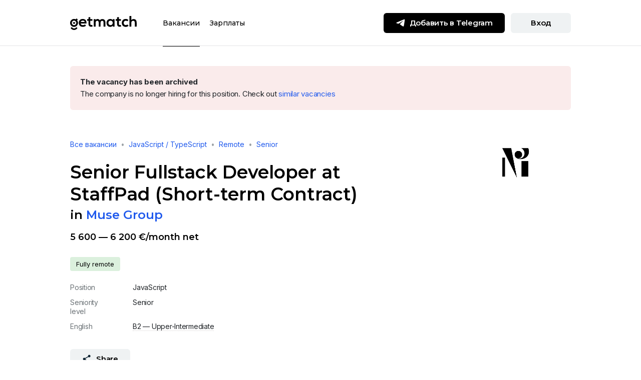

--- FILE ---
content_type: text/html; charset=utf-8
request_url: https://getmatch.ru/vacancies/15719-senior-fullstack-developer-at-staffpad-short-term?s=vacancy_similar
body_size: 229794
content:
<!DOCTYPE html><html lang="ru" dir="ltr"><head><link rel="preconnect" href="https://fonts.gstatic.com" crossorigin="">
    <meta charset="utf-8">
    <title>Вакансия Senior Fullstack Developer at StaffPad (Short-term Contract), работа в Muse Group, удалённо — getmatch</title>
    <base href="/">
    <meta name="viewport" content="width=device-width, initial-scale=1, maximum-scale=1">
    <meta name="theme-color" content="#ffffff">

    <link rel="icon" href="/uploads/favicons/favicon.svg">
    <link rel="mask-icon" href="/uploads/favicons/mask-icon.svg" color="#205AED">
    <link rel="apple-touch-icon" href="/uploads/favicons/apple-touch-icon.png">
    <link rel="manifest" href="/uploads/favicons/manifest.json">
    <link rel="shortcut icon" href="/uploads/favicons/favicon.ico">

    <style type="text/css">@font-face{font-family:'Montserrat';font-style:normal;font-weight:300;font-display:swap;src:url(https://fonts.gstatic.com/s/montserrat/v31/JTUSjIg1_i6t8kCHKm459WRhyyTh89ZNpQ.woff2) format('woff2');unicode-range:U+0460-052F, U+1C80-1C8A, U+20B4, U+2DE0-2DFF, U+A640-A69F, U+FE2E-FE2F;}@font-face{font-family:'Montserrat';font-style:normal;font-weight:300;font-display:swap;src:url(https://fonts.gstatic.com/s/montserrat/v31/JTUSjIg1_i6t8kCHKm459W1hyyTh89ZNpQ.woff2) format('woff2');unicode-range:U+0301, U+0400-045F, U+0490-0491, U+04B0-04B1, U+2116;}@font-face{font-family:'Montserrat';font-style:normal;font-weight:300;font-display:swap;src:url(https://fonts.gstatic.com/s/montserrat/v31/JTUSjIg1_i6t8kCHKm459WZhyyTh89ZNpQ.woff2) format('woff2');unicode-range:U+0102-0103, U+0110-0111, U+0128-0129, U+0168-0169, U+01A0-01A1, U+01AF-01B0, U+0300-0301, U+0303-0304, U+0308-0309, U+0323, U+0329, U+1EA0-1EF9, U+20AB;}@font-face{font-family:'Montserrat';font-style:normal;font-weight:300;font-display:swap;src:url(https://fonts.gstatic.com/s/montserrat/v31/JTUSjIg1_i6t8kCHKm459WdhyyTh89ZNpQ.woff2) format('woff2');unicode-range:U+0100-02BA, U+02BD-02C5, U+02C7-02CC, U+02CE-02D7, U+02DD-02FF, U+0304, U+0308, U+0329, U+1D00-1DBF, U+1E00-1E9F, U+1EF2-1EFF, U+2020, U+20A0-20AB, U+20AD-20C0, U+2113, U+2C60-2C7F, U+A720-A7FF;}@font-face{font-family:'Montserrat';font-style:normal;font-weight:300;font-display:swap;src:url(https://fonts.gstatic.com/s/montserrat/v31/JTUSjIg1_i6t8kCHKm459WlhyyTh89Y.woff2) format('woff2');unicode-range:U+0000-00FF, U+0131, U+0152-0153, U+02BB-02BC, U+02C6, U+02DA, U+02DC, U+0304, U+0308, U+0329, U+2000-206F, U+20AC, U+2122, U+2191, U+2193, U+2212, U+2215, U+FEFF, U+FFFD;}@font-face{font-family:'Montserrat';font-style:normal;font-weight:400;font-display:swap;src:url(https://fonts.gstatic.com/s/montserrat/v31/JTUSjIg1_i6t8kCHKm459WRhyyTh89ZNpQ.woff2) format('woff2');unicode-range:U+0460-052F, U+1C80-1C8A, U+20B4, U+2DE0-2DFF, U+A640-A69F, U+FE2E-FE2F;}@font-face{font-family:'Montserrat';font-style:normal;font-weight:400;font-display:swap;src:url(https://fonts.gstatic.com/s/montserrat/v31/JTUSjIg1_i6t8kCHKm459W1hyyTh89ZNpQ.woff2) format('woff2');unicode-range:U+0301, U+0400-045F, U+0490-0491, U+04B0-04B1, U+2116;}@font-face{font-family:'Montserrat';font-style:normal;font-weight:400;font-display:swap;src:url(https://fonts.gstatic.com/s/montserrat/v31/JTUSjIg1_i6t8kCHKm459WZhyyTh89ZNpQ.woff2) format('woff2');unicode-range:U+0102-0103, U+0110-0111, U+0128-0129, U+0168-0169, U+01A0-01A1, U+01AF-01B0, U+0300-0301, U+0303-0304, U+0308-0309, U+0323, U+0329, U+1EA0-1EF9, U+20AB;}@font-face{font-family:'Montserrat';font-style:normal;font-weight:400;font-display:swap;src:url(https://fonts.gstatic.com/s/montserrat/v31/JTUSjIg1_i6t8kCHKm459WdhyyTh89ZNpQ.woff2) format('woff2');unicode-range:U+0100-02BA, U+02BD-02C5, U+02C7-02CC, U+02CE-02D7, U+02DD-02FF, U+0304, U+0308, U+0329, U+1D00-1DBF, U+1E00-1E9F, U+1EF2-1EFF, U+2020, U+20A0-20AB, U+20AD-20C0, U+2113, U+2C60-2C7F, U+A720-A7FF;}@font-face{font-family:'Montserrat';font-style:normal;font-weight:400;font-display:swap;src:url(https://fonts.gstatic.com/s/montserrat/v31/JTUSjIg1_i6t8kCHKm459WlhyyTh89Y.woff2) format('woff2');unicode-range:U+0000-00FF, U+0131, U+0152-0153, U+02BB-02BC, U+02C6, U+02DA, U+02DC, U+0304, U+0308, U+0329, U+2000-206F, U+20AC, U+2122, U+2191, U+2193, U+2212, U+2215, U+FEFF, U+FFFD;}@font-face{font-family:'Montserrat';font-style:normal;font-weight:500;font-display:swap;src:url(https://fonts.gstatic.com/s/montserrat/v31/JTUSjIg1_i6t8kCHKm459WRhyyTh89ZNpQ.woff2) format('woff2');unicode-range:U+0460-052F, U+1C80-1C8A, U+20B4, U+2DE0-2DFF, U+A640-A69F, U+FE2E-FE2F;}@font-face{font-family:'Montserrat';font-style:normal;font-weight:500;font-display:swap;src:url(https://fonts.gstatic.com/s/montserrat/v31/JTUSjIg1_i6t8kCHKm459W1hyyTh89ZNpQ.woff2) format('woff2');unicode-range:U+0301, U+0400-045F, U+0490-0491, U+04B0-04B1, U+2116;}@font-face{font-family:'Montserrat';font-style:normal;font-weight:500;font-display:swap;src:url(https://fonts.gstatic.com/s/montserrat/v31/JTUSjIg1_i6t8kCHKm459WZhyyTh89ZNpQ.woff2) format('woff2');unicode-range:U+0102-0103, U+0110-0111, U+0128-0129, U+0168-0169, U+01A0-01A1, U+01AF-01B0, U+0300-0301, U+0303-0304, U+0308-0309, U+0323, U+0329, U+1EA0-1EF9, U+20AB;}@font-face{font-family:'Montserrat';font-style:normal;font-weight:500;font-display:swap;src:url(https://fonts.gstatic.com/s/montserrat/v31/JTUSjIg1_i6t8kCHKm459WdhyyTh89ZNpQ.woff2) format('woff2');unicode-range:U+0100-02BA, U+02BD-02C5, U+02C7-02CC, U+02CE-02D7, U+02DD-02FF, U+0304, U+0308, U+0329, U+1D00-1DBF, U+1E00-1E9F, U+1EF2-1EFF, U+2020, U+20A0-20AB, U+20AD-20C0, U+2113, U+2C60-2C7F, U+A720-A7FF;}@font-face{font-family:'Montserrat';font-style:normal;font-weight:500;font-display:swap;src:url(https://fonts.gstatic.com/s/montserrat/v31/JTUSjIg1_i6t8kCHKm459WlhyyTh89Y.woff2) format('woff2');unicode-range:U+0000-00FF, U+0131, U+0152-0153, U+02BB-02BC, U+02C6, U+02DA, U+02DC, U+0304, U+0308, U+0329, U+2000-206F, U+20AC, U+2122, U+2191, U+2193, U+2212, U+2215, U+FEFF, U+FFFD;}@font-face{font-family:'Montserrat';font-style:normal;font-weight:600;font-display:swap;src:url(https://fonts.gstatic.com/s/montserrat/v31/JTUSjIg1_i6t8kCHKm459WRhyyTh89ZNpQ.woff2) format('woff2');unicode-range:U+0460-052F, U+1C80-1C8A, U+20B4, U+2DE0-2DFF, U+A640-A69F, U+FE2E-FE2F;}@font-face{font-family:'Montserrat';font-style:normal;font-weight:600;font-display:swap;src:url(https://fonts.gstatic.com/s/montserrat/v31/JTUSjIg1_i6t8kCHKm459W1hyyTh89ZNpQ.woff2) format('woff2');unicode-range:U+0301, U+0400-045F, U+0490-0491, U+04B0-04B1, U+2116;}@font-face{font-family:'Montserrat';font-style:normal;font-weight:600;font-display:swap;src:url(https://fonts.gstatic.com/s/montserrat/v31/JTUSjIg1_i6t8kCHKm459WZhyyTh89ZNpQ.woff2) format('woff2');unicode-range:U+0102-0103, U+0110-0111, U+0128-0129, U+0168-0169, U+01A0-01A1, U+01AF-01B0, U+0300-0301, U+0303-0304, U+0308-0309, U+0323, U+0329, U+1EA0-1EF9, U+20AB;}@font-face{font-family:'Montserrat';font-style:normal;font-weight:600;font-display:swap;src:url(https://fonts.gstatic.com/s/montserrat/v31/JTUSjIg1_i6t8kCHKm459WdhyyTh89ZNpQ.woff2) format('woff2');unicode-range:U+0100-02BA, U+02BD-02C5, U+02C7-02CC, U+02CE-02D7, U+02DD-02FF, U+0304, U+0308, U+0329, U+1D00-1DBF, U+1E00-1E9F, U+1EF2-1EFF, U+2020, U+20A0-20AB, U+20AD-20C0, U+2113, U+2C60-2C7F, U+A720-A7FF;}@font-face{font-family:'Montserrat';font-style:normal;font-weight:600;font-display:swap;src:url(https://fonts.gstatic.com/s/montserrat/v31/JTUSjIg1_i6t8kCHKm459WlhyyTh89Y.woff2) format('woff2');unicode-range:U+0000-00FF, U+0131, U+0152-0153, U+02BB-02BC, U+02C6, U+02DA, U+02DC, U+0304, U+0308, U+0329, U+2000-206F, U+20AC, U+2122, U+2191, U+2193, U+2212, U+2215, U+FEFF, U+FFFD;}@font-face{font-family:'Montserrat';font-style:normal;font-weight:700;font-display:swap;src:url(https://fonts.gstatic.com/s/montserrat/v31/JTUSjIg1_i6t8kCHKm459WRhyyTh89ZNpQ.woff2) format('woff2');unicode-range:U+0460-052F, U+1C80-1C8A, U+20B4, U+2DE0-2DFF, U+A640-A69F, U+FE2E-FE2F;}@font-face{font-family:'Montserrat';font-style:normal;font-weight:700;font-display:swap;src:url(https://fonts.gstatic.com/s/montserrat/v31/JTUSjIg1_i6t8kCHKm459W1hyyTh89ZNpQ.woff2) format('woff2');unicode-range:U+0301, U+0400-045F, U+0490-0491, U+04B0-04B1, U+2116;}@font-face{font-family:'Montserrat';font-style:normal;font-weight:700;font-display:swap;src:url(https://fonts.gstatic.com/s/montserrat/v31/JTUSjIg1_i6t8kCHKm459WZhyyTh89ZNpQ.woff2) format('woff2');unicode-range:U+0102-0103, U+0110-0111, U+0128-0129, U+0168-0169, U+01A0-01A1, U+01AF-01B0, U+0300-0301, U+0303-0304, U+0308-0309, U+0323, U+0329, U+1EA0-1EF9, U+20AB;}@font-face{font-family:'Montserrat';font-style:normal;font-weight:700;font-display:swap;src:url(https://fonts.gstatic.com/s/montserrat/v31/JTUSjIg1_i6t8kCHKm459WdhyyTh89ZNpQ.woff2) format('woff2');unicode-range:U+0100-02BA, U+02BD-02C5, U+02C7-02CC, U+02CE-02D7, U+02DD-02FF, U+0304, U+0308, U+0329, U+1D00-1DBF, U+1E00-1E9F, U+1EF2-1EFF, U+2020, U+20A0-20AB, U+20AD-20C0, U+2113, U+2C60-2C7F, U+A720-A7FF;}@font-face{font-family:'Montserrat';font-style:normal;font-weight:700;font-display:swap;src:url(https://fonts.gstatic.com/s/montserrat/v31/JTUSjIg1_i6t8kCHKm459WlhyyTh89Y.woff2) format('woff2');unicode-range:U+0000-00FF, U+0131, U+0152-0153, U+02BB-02BC, U+02C6, U+02DA, U+02DC, U+0304, U+0308, U+0329, U+2000-206F, U+20AC, U+2122, U+2191, U+2193, U+2212, U+2215, U+FEFF, U+FFFD;}@font-face{font-family:'Montserrat';font-style:normal;font-weight:800;font-display:swap;src:url(https://fonts.gstatic.com/s/montserrat/v31/JTUSjIg1_i6t8kCHKm459WRhyyTh89ZNpQ.woff2) format('woff2');unicode-range:U+0460-052F, U+1C80-1C8A, U+20B4, U+2DE0-2DFF, U+A640-A69F, U+FE2E-FE2F;}@font-face{font-family:'Montserrat';font-style:normal;font-weight:800;font-display:swap;src:url(https://fonts.gstatic.com/s/montserrat/v31/JTUSjIg1_i6t8kCHKm459W1hyyTh89ZNpQ.woff2) format('woff2');unicode-range:U+0301, U+0400-045F, U+0490-0491, U+04B0-04B1, U+2116;}@font-face{font-family:'Montserrat';font-style:normal;font-weight:800;font-display:swap;src:url(https://fonts.gstatic.com/s/montserrat/v31/JTUSjIg1_i6t8kCHKm459WZhyyTh89ZNpQ.woff2) format('woff2');unicode-range:U+0102-0103, U+0110-0111, U+0128-0129, U+0168-0169, U+01A0-01A1, U+01AF-01B0, U+0300-0301, U+0303-0304, U+0308-0309, U+0323, U+0329, U+1EA0-1EF9, U+20AB;}@font-face{font-family:'Montserrat';font-style:normal;font-weight:800;font-display:swap;src:url(https://fonts.gstatic.com/s/montserrat/v31/JTUSjIg1_i6t8kCHKm459WdhyyTh89ZNpQ.woff2) format('woff2');unicode-range:U+0100-02BA, U+02BD-02C5, U+02C7-02CC, U+02CE-02D7, U+02DD-02FF, U+0304, U+0308, U+0329, U+1D00-1DBF, U+1E00-1E9F, U+1EF2-1EFF, U+2020, U+20A0-20AB, U+20AD-20C0, U+2113, U+2C60-2C7F, U+A720-A7FF;}@font-face{font-family:'Montserrat';font-style:normal;font-weight:800;font-display:swap;src:url(https://fonts.gstatic.com/s/montserrat/v31/JTUSjIg1_i6t8kCHKm459WlhyyTh89Y.woff2) format('woff2');unicode-range:U+0000-00FF, U+0131, U+0152-0153, U+02BB-02BC, U+02C6, U+02DA, U+02DC, U+0304, U+0308, U+0329, U+2000-206F, U+20AC, U+2122, U+2191, U+2193, U+2212, U+2215, U+FEFF, U+FFFD;}</style>
    <style type="text/css">@font-face{font-family:'Inter';font-style:normal;font-weight:400;font-display:swap;src:url(https://fonts.gstatic.com/s/inter/v20/UcC73FwrK3iLTeHuS_nVMrMxCp50SjIa2JL7W0Q5n-wU.woff2) format('woff2');unicode-range:U+0460-052F, U+1C80-1C8A, U+20B4, U+2DE0-2DFF, U+A640-A69F, U+FE2E-FE2F;}@font-face{font-family:'Inter';font-style:normal;font-weight:400;font-display:swap;src:url(https://fonts.gstatic.com/s/inter/v20/UcC73FwrK3iLTeHuS_nVMrMxCp50SjIa0ZL7W0Q5n-wU.woff2) format('woff2');unicode-range:U+0301, U+0400-045F, U+0490-0491, U+04B0-04B1, U+2116;}@font-face{font-family:'Inter';font-style:normal;font-weight:400;font-display:swap;src:url(https://fonts.gstatic.com/s/inter/v20/UcC73FwrK3iLTeHuS_nVMrMxCp50SjIa2ZL7W0Q5n-wU.woff2) format('woff2');unicode-range:U+1F00-1FFF;}@font-face{font-family:'Inter';font-style:normal;font-weight:400;font-display:swap;src:url(https://fonts.gstatic.com/s/inter/v20/UcC73FwrK3iLTeHuS_nVMrMxCp50SjIa1pL7W0Q5n-wU.woff2) format('woff2');unicode-range:U+0370-0377, U+037A-037F, U+0384-038A, U+038C, U+038E-03A1, U+03A3-03FF;}@font-face{font-family:'Inter';font-style:normal;font-weight:400;font-display:swap;src:url(https://fonts.gstatic.com/s/inter/v20/UcC73FwrK3iLTeHuS_nVMrMxCp50SjIa2pL7W0Q5n-wU.woff2) format('woff2');unicode-range:U+0102-0103, U+0110-0111, U+0128-0129, U+0168-0169, U+01A0-01A1, U+01AF-01B0, U+0300-0301, U+0303-0304, U+0308-0309, U+0323, U+0329, U+1EA0-1EF9, U+20AB;}@font-face{font-family:'Inter';font-style:normal;font-weight:400;font-display:swap;src:url(https://fonts.gstatic.com/s/inter/v20/UcC73FwrK3iLTeHuS_nVMrMxCp50SjIa25L7W0Q5n-wU.woff2) format('woff2');unicode-range:U+0100-02BA, U+02BD-02C5, U+02C7-02CC, U+02CE-02D7, U+02DD-02FF, U+0304, U+0308, U+0329, U+1D00-1DBF, U+1E00-1E9F, U+1EF2-1EFF, U+2020, U+20A0-20AB, U+20AD-20C0, U+2113, U+2C60-2C7F, U+A720-A7FF;}@font-face{font-family:'Inter';font-style:normal;font-weight:400;font-display:swap;src:url(https://fonts.gstatic.com/s/inter/v20/UcC73FwrK3iLTeHuS_nVMrMxCp50SjIa1ZL7W0Q5nw.woff2) format('woff2');unicode-range:U+0000-00FF, U+0131, U+0152-0153, U+02BB-02BC, U+02C6, U+02DA, U+02DC, U+0304, U+0308, U+0329, U+2000-206F, U+20AC, U+2122, U+2191, U+2193, U+2212, U+2215, U+FEFF, U+FFFD;}@font-face{font-family:'Inter';font-style:normal;font-weight:500;font-display:swap;src:url(https://fonts.gstatic.com/s/inter/v20/UcC73FwrK3iLTeHuS_nVMrMxCp50SjIa2JL7W0Q5n-wU.woff2) format('woff2');unicode-range:U+0460-052F, U+1C80-1C8A, U+20B4, U+2DE0-2DFF, U+A640-A69F, U+FE2E-FE2F;}@font-face{font-family:'Inter';font-style:normal;font-weight:500;font-display:swap;src:url(https://fonts.gstatic.com/s/inter/v20/UcC73FwrK3iLTeHuS_nVMrMxCp50SjIa0ZL7W0Q5n-wU.woff2) format('woff2');unicode-range:U+0301, U+0400-045F, U+0490-0491, U+04B0-04B1, U+2116;}@font-face{font-family:'Inter';font-style:normal;font-weight:500;font-display:swap;src:url(https://fonts.gstatic.com/s/inter/v20/UcC73FwrK3iLTeHuS_nVMrMxCp50SjIa2ZL7W0Q5n-wU.woff2) format('woff2');unicode-range:U+1F00-1FFF;}@font-face{font-family:'Inter';font-style:normal;font-weight:500;font-display:swap;src:url(https://fonts.gstatic.com/s/inter/v20/UcC73FwrK3iLTeHuS_nVMrMxCp50SjIa1pL7W0Q5n-wU.woff2) format('woff2');unicode-range:U+0370-0377, U+037A-037F, U+0384-038A, U+038C, U+038E-03A1, U+03A3-03FF;}@font-face{font-family:'Inter';font-style:normal;font-weight:500;font-display:swap;src:url(https://fonts.gstatic.com/s/inter/v20/UcC73FwrK3iLTeHuS_nVMrMxCp50SjIa2pL7W0Q5n-wU.woff2) format('woff2');unicode-range:U+0102-0103, U+0110-0111, U+0128-0129, U+0168-0169, U+01A0-01A1, U+01AF-01B0, U+0300-0301, U+0303-0304, U+0308-0309, U+0323, U+0329, U+1EA0-1EF9, U+20AB;}@font-face{font-family:'Inter';font-style:normal;font-weight:500;font-display:swap;src:url(https://fonts.gstatic.com/s/inter/v20/UcC73FwrK3iLTeHuS_nVMrMxCp50SjIa25L7W0Q5n-wU.woff2) format('woff2');unicode-range:U+0100-02BA, U+02BD-02C5, U+02C7-02CC, U+02CE-02D7, U+02DD-02FF, U+0304, U+0308, U+0329, U+1D00-1DBF, U+1E00-1E9F, U+1EF2-1EFF, U+2020, U+20A0-20AB, U+20AD-20C0, U+2113, U+2C60-2C7F, U+A720-A7FF;}@font-face{font-family:'Inter';font-style:normal;font-weight:500;font-display:swap;src:url(https://fonts.gstatic.com/s/inter/v20/UcC73FwrK3iLTeHuS_nVMrMxCp50SjIa1ZL7W0Q5nw.woff2) format('woff2');unicode-range:U+0000-00FF, U+0131, U+0152-0153, U+02BB-02BC, U+02C6, U+02DA, U+02DC, U+0304, U+0308, U+0329, U+2000-206F, U+20AC, U+2122, U+2191, U+2193, U+2212, U+2215, U+FEFF, U+FFFD;}@font-face{font-family:'Inter';font-style:normal;font-weight:600;font-display:swap;src:url(https://fonts.gstatic.com/s/inter/v20/UcC73FwrK3iLTeHuS_nVMrMxCp50SjIa2JL7W0Q5n-wU.woff2) format('woff2');unicode-range:U+0460-052F, U+1C80-1C8A, U+20B4, U+2DE0-2DFF, U+A640-A69F, U+FE2E-FE2F;}@font-face{font-family:'Inter';font-style:normal;font-weight:600;font-display:swap;src:url(https://fonts.gstatic.com/s/inter/v20/UcC73FwrK3iLTeHuS_nVMrMxCp50SjIa0ZL7W0Q5n-wU.woff2) format('woff2');unicode-range:U+0301, U+0400-045F, U+0490-0491, U+04B0-04B1, U+2116;}@font-face{font-family:'Inter';font-style:normal;font-weight:600;font-display:swap;src:url(https://fonts.gstatic.com/s/inter/v20/UcC73FwrK3iLTeHuS_nVMrMxCp50SjIa2ZL7W0Q5n-wU.woff2) format('woff2');unicode-range:U+1F00-1FFF;}@font-face{font-family:'Inter';font-style:normal;font-weight:600;font-display:swap;src:url(https://fonts.gstatic.com/s/inter/v20/UcC73FwrK3iLTeHuS_nVMrMxCp50SjIa1pL7W0Q5n-wU.woff2) format('woff2');unicode-range:U+0370-0377, U+037A-037F, U+0384-038A, U+038C, U+038E-03A1, U+03A3-03FF;}@font-face{font-family:'Inter';font-style:normal;font-weight:600;font-display:swap;src:url(https://fonts.gstatic.com/s/inter/v20/UcC73FwrK3iLTeHuS_nVMrMxCp50SjIa2pL7W0Q5n-wU.woff2) format('woff2');unicode-range:U+0102-0103, U+0110-0111, U+0128-0129, U+0168-0169, U+01A0-01A1, U+01AF-01B0, U+0300-0301, U+0303-0304, U+0308-0309, U+0323, U+0329, U+1EA0-1EF9, U+20AB;}@font-face{font-family:'Inter';font-style:normal;font-weight:600;font-display:swap;src:url(https://fonts.gstatic.com/s/inter/v20/UcC73FwrK3iLTeHuS_nVMrMxCp50SjIa25L7W0Q5n-wU.woff2) format('woff2');unicode-range:U+0100-02BA, U+02BD-02C5, U+02C7-02CC, U+02CE-02D7, U+02DD-02FF, U+0304, U+0308, U+0329, U+1D00-1DBF, U+1E00-1E9F, U+1EF2-1EFF, U+2020, U+20A0-20AB, U+20AD-20C0, U+2113, U+2C60-2C7F, U+A720-A7FF;}@font-face{font-family:'Inter';font-style:normal;font-weight:600;font-display:swap;src:url(https://fonts.gstatic.com/s/inter/v20/UcC73FwrK3iLTeHuS_nVMrMxCp50SjIa1ZL7W0Q5nw.woff2) format('woff2');unicode-range:U+0000-00FF, U+0131, U+0152-0153, U+02BB-02BC, U+02C6, U+02DA, U+02DC, U+0304, U+0308, U+0329, U+2000-206F, U+20AC, U+2122, U+2191, U+2193, U+2212, U+2215, U+FEFF, U+FFFD;}@font-face{font-family:'Inter';font-style:normal;font-weight:700;font-display:swap;src:url(https://fonts.gstatic.com/s/inter/v20/UcC73FwrK3iLTeHuS_nVMrMxCp50SjIa2JL7W0Q5n-wU.woff2) format('woff2');unicode-range:U+0460-052F, U+1C80-1C8A, U+20B4, U+2DE0-2DFF, U+A640-A69F, U+FE2E-FE2F;}@font-face{font-family:'Inter';font-style:normal;font-weight:700;font-display:swap;src:url(https://fonts.gstatic.com/s/inter/v20/UcC73FwrK3iLTeHuS_nVMrMxCp50SjIa0ZL7W0Q5n-wU.woff2) format('woff2');unicode-range:U+0301, U+0400-045F, U+0490-0491, U+04B0-04B1, U+2116;}@font-face{font-family:'Inter';font-style:normal;font-weight:700;font-display:swap;src:url(https://fonts.gstatic.com/s/inter/v20/UcC73FwrK3iLTeHuS_nVMrMxCp50SjIa2ZL7W0Q5n-wU.woff2) format('woff2');unicode-range:U+1F00-1FFF;}@font-face{font-family:'Inter';font-style:normal;font-weight:700;font-display:swap;src:url(https://fonts.gstatic.com/s/inter/v20/UcC73FwrK3iLTeHuS_nVMrMxCp50SjIa1pL7W0Q5n-wU.woff2) format('woff2');unicode-range:U+0370-0377, U+037A-037F, U+0384-038A, U+038C, U+038E-03A1, U+03A3-03FF;}@font-face{font-family:'Inter';font-style:normal;font-weight:700;font-display:swap;src:url(https://fonts.gstatic.com/s/inter/v20/UcC73FwrK3iLTeHuS_nVMrMxCp50SjIa2pL7W0Q5n-wU.woff2) format('woff2');unicode-range:U+0102-0103, U+0110-0111, U+0128-0129, U+0168-0169, U+01A0-01A1, U+01AF-01B0, U+0300-0301, U+0303-0304, U+0308-0309, U+0323, U+0329, U+1EA0-1EF9, U+20AB;}@font-face{font-family:'Inter';font-style:normal;font-weight:700;font-display:swap;src:url(https://fonts.gstatic.com/s/inter/v20/UcC73FwrK3iLTeHuS_nVMrMxCp50SjIa25L7W0Q5n-wU.woff2) format('woff2');unicode-range:U+0100-02BA, U+02BD-02C5, U+02C7-02CC, U+02CE-02D7, U+02DD-02FF, U+0304, U+0308, U+0329, U+1D00-1DBF, U+1E00-1E9F, U+1EF2-1EFF, U+2020, U+20A0-20AB, U+20AD-20C0, U+2113, U+2C60-2C7F, U+A720-A7FF;}@font-face{font-family:'Inter';font-style:normal;font-weight:700;font-display:swap;src:url(https://fonts.gstatic.com/s/inter/v20/UcC73FwrK3iLTeHuS_nVMrMxCp50SjIa1ZL7W0Q5nw.woff2) format('woff2');unicode-range:U+0000-00FF, U+0131, U+0152-0153, U+02BB-02BC, U+02C6, U+02DA, U+02DC, U+0304, U+0308, U+0329, U+2000-206F, U+20AC, U+2122, U+2191, U+2193, U+2212, U+2215, U+FEFF, U+FFFD;}</style>

    <!-- Yandex Captcha -->
    <script src="https://captcha-api.yandex.ru/captcha.js?render=onload&amp;onload=onloadFunction" defer=""></script>
    <script>
      function onloadFunction() {
        if (!window.smartCaptcha) {
          return;
        }
        const event = document.createEvent('Event');
        event.initEvent('captchaLoaded', true, true);
        document.dispatchEvent(event);
      }
    </script>

    <!-- Global site tag (gtag.js) - Google Analytics -->
    <script async="" src="https://www.googletagmanager.com/gtag/js?id=UA-73568666-2"></script>
    <script>
      window.dataLayer = window.dataLayer || [];
      function gtag() {
        dataLayer.push(arguments);
      }
      gtag('js', new Date());

      gtag('config', 'UA-73568666-2', { send_page_view: false });
    </script>

    <script type="text/javascript">
      (function (m, e, t, r, i, k, a) {
        m[i] =
          m[i] ||
          function () {
            (m[i].a = m[i].a || []).push(arguments);
          };
        m[i].l = 1 * new Date();
        (k = e.createElement(t)),
          (a = e.getElementsByTagName(t)[0]),
          (k.async = 1),
          (k.src = r),
          a.parentNode.insertBefore(k, a);
      })(
        window,
        document,
        'script',
        'https://mc.yandex.ru/metrika/tag.js',
        'ym'
      );
    </script>
    <noscript><div>
        <img
          src="https://mc.yandex.ru/watch/64867504"
          style="position: absolute; left: -9999px"
          alt=""
        /></div
    ></noscript>
  <link rel="stylesheet" href="/static-ssr/styles.3025ab01177fa23c.css"><style ng-app-id="serverApp">h1,.fs-header-1{font-family:Montserrat;font-style:normal;font-weight:700;font-size:36px;line-height:44px;letter-spacing:normal}h2,.fs-header-2{font-family:Montserrat;font-style:normal;font-weight:700;font-size:24px;line-height:32px;letter-spacing:normal}h3,.fs-header-3{font-family:Montserrat;font-style:normal;font-weight:700;font-size:18px;line-height:24px;letter-spacing:normal}h4,.fs-header-4{font-family:Montserrat;font-style:normal;font-weight:600;font-size:15px;line-height:20px;letter-spacing:normal}h5,.fs-header-5{font-family:Montserrat;font-style:normal;font-weight:600;font-size:14px;line-height:20px;letter-spacing:normal}h6,.fs-subheader{font-family:Inter;font-style:normal;font-weight:500;font-size:14px;line-height:18px;letter-spacing:-.24px}.fs-body-1{font-family:Inter;font-style:normal;font-weight:400;font-size:15px;line-height:24px;letter-spacing:-.24px}.fs-body-2{font-family:Inter;font-style:normal;font-weight:400;font-size:14px;line-height:18px;letter-spacing:normal}.fs-label{font-family:Inter;font-style:normal;font-weight:500;font-size:11px;line-height:13px;letter-spacing:1px;text-transform:uppercase}a,.fs-link{color:#205aed;text-decoration:none;outline:none}a:hover,.fs-link:hover{color:#205aed;text-decoration:underline}a:focus,a:active,.fs-link:focus,.fs-link:active{color:#8000ff}a.no-decoration,.fs-link.no-decoration,a.no-decoration:hover,.fs-link.no-decoration:hover{text-decoration:none}.muted{color:#6c7377}.text-w-600{font-weight:600}.g-btn{display:inline-block;min-width:120px;height:40px;padding:10px 24px;border-radius:6px;border:none;outline:none;cursor:pointer;font-family:Montserrat;font-style:normal;font-weight:600;font-size:15px;line-height:20px;letter-spacing:-.24px;text-align:center;transition:background-color .2s ease-in-out,color .2s ease-in-out}.g-btn:focus{outline:none}.g-btn+.g-btn{margin-left:12px}.g-btn .icon{display:inline-block;width:20px;height:20px;margin-right:8px;margin-top:-2px;transition:filter .2s ease-in-out}.g-btn .icon-16{width:16px;height:16px}.g-btn-xs{height:32px;padding:6px 16px;font-family:Montserrat;font-style:normal;font-weight:600;font-size:14px;line-height:20px;letter-spacing:normal}.g-btn-sm{height:36px;padding:8px 12px;font-family:Montserrat;font-style:normal;font-weight:600;font-size:14px;line-height:20px;letter-spacing:-.24px}.g-btn-sm .icon{width:18px;height:18px}.g-btn-lg{height:48px;padding:14px 24px;min-width:149px}.g-btn-lg .icon{width:24px;height:24px}.g-btn-primary{background-color:#000;color:#fff!important}.g-btn-primary .icon:not(.no-filter){filter:brightness(0) invert(100%)}.g-btn-primary:hover{background-color:#ffe953;color:#000!important;text-decoration:none!important}.g-btn-primary:hover .icon:not(.no-filter){filter:brightness(0) saturate(100%) invert(10%) sepia(13%) saturate(2706%) hue-rotate(161deg) brightness(98%) contrast(96%)}.g-btn-primary:active{background-color:#ffe953;color:#6c7377!important;outline:none}.g-btn-primary:active .icon:not(.no-filter){filter:brightness(0) saturate(100%) invert(46%) sepia(9%) saturate(283%) hue-rotate(158deg) brightness(95%) contrast(90%)}.g-btn-primary[disabled]{cursor:not-allowed;background-color:#eff2f3;color:#9ca2a6!important}.g-btn-primary[disabled] .icon:not(.no-filter){filter:brightness(0) saturate(100%) invert(74%) sepia(7%) saturate(224%) hue-rotate(161deg) brightness(87%) contrast(88%)}.g-btn-primary[disabled]:hover{color:#9ca2a6!important}.g-btn-primary[disabled]:hover .icon:not(.no-filter){filter:brightness(0) saturate(100%) invert(74%) sepia(7%) saturate(224%) hue-rotate(161deg) brightness(87%) contrast(88%)}.g-btn-secondary{background-color:#eff2f3;color:#000!important}.g-btn-secondary .icon:not(.no-filter){filter:brightness(0) saturate(100%) invert(10%) sepia(13%) saturate(2706%) hue-rotate(161deg) brightness(98%) contrast(96%)}.g-btn-secondary:hover{background-color:#e3e4e5;color:#000!important;text-decoration:none!important}.g-btn-secondary:hover .icon:not(.no-filter){filter:brightness(0) saturate(100%) invert(10%) sepia(13%) saturate(2706%) hue-rotate(161deg) brightness(98%) contrast(96%)}.g-btn-secondary:active{background-color:#eff2f3;color:#6c7377!important;outline:none}.g-btn-secondary:active .icon:not(.no-filter){filter:brightness(0) saturate(100%) invert(46%) sepia(9%) saturate(283%) hue-rotate(158deg) brightness(95%) contrast(90%)}.g-btn-secondary[disabled]{cursor:not-allowed;background-color:#eff2f3;color:#9ca2a6!important}.g-btn-secondary[disabled] .icon:not(.no-filter){filter:brightness(0) saturate(100%) invert(74%) sepia(7%) saturate(224%) hue-rotate(161deg) brightness(87%) contrast(88%)}.g-btn-secondary[disabled]:hover{color:#9ca2a6!important}.g-btn-secondary[disabled]:hover .icon:not(.no-filter){filter:brightness(0) saturate(100%) invert(74%) sepia(7%) saturate(224%) hue-rotate(161deg) brightness(87%) contrast(88%)}.g-btn-white{background-color:#fff;color:#000!important}.g-btn-white .icon:not(.no-filter){filter:brightness(0) saturate(100%) invert(10%) sepia(13%) saturate(2706%) hue-rotate(161deg) brightness(98%) contrast(96%)}.g-btn-white:hover{background-color:#e3e4e5;color:#000!important;text-decoration:none!important}.g-btn-white:hover .icon:not(.no-filter){filter:brightness(0) saturate(100%) invert(10%) sepia(13%) saturate(2706%) hue-rotate(161deg) brightness(98%) contrast(96%)}.g-btn-white:active{background-color:#eff2f3;color:#6c7377!important;outline:none}.g-btn-white:active .icon:not(.no-filter){filter:brightness(0) saturate(100%) invert(46%) sepia(9%) saturate(283%) hue-rotate(158deg) brightness(95%) contrast(90%)}.g-btn-white[disabled]{cursor:not-allowed;background-color:#eff2f3;color:#9ca2a6!important}.g-btn-white[disabled] .icon:not(.no-filter){filter:brightness(0) saturate(100%) invert(74%) sepia(7%) saturate(224%) hue-rotate(161deg) brightness(87%) contrast(88%)}.g-btn-white[disabled]:hover{color:#9ca2a6!important}.g-btn-white[disabled]:hover .icon:not(.no-filter){filter:brightness(0) saturate(100%) invert(74%) sepia(7%) saturate(224%) hue-rotate(161deg) brightness(87%) contrast(88%)}.g-btn-cta{background-color:#205aed;color:#fff!important;min-width:205px}.g-btn-cta .icon:not(.no-filter){filter:brightness(0) invert(100%)}.g-btn-cta:hover{background-color:#3f74fa;color:#fff!important;text-decoration:none!important}.g-btn-cta:hover .icon:not(.no-filter){filter:brightness(0) invert(100%)}.g-btn-cta:active{background-color:#5f8cff;color:#fff!important;outline:none}.g-btn-cta:active .icon:not(.no-filter){filter:brightness(0) invert(100%)}.g-btn-cta[disabled]{cursor:not-allowed;background-color:#eff2f3;color:#9ca2a6!important}.g-btn-cta[disabled] .icon:not(.no-filter){filter:brightness(0) saturate(100%) invert(74%) sepia(7%) saturate(224%) hue-rotate(161deg) brightness(87%) contrast(88%)}.g-btn-cta[disabled]:hover{color:#9ca2a6!important}.g-btn-cta[disabled]:hover .icon:not(.no-filter){filter:brightness(0) saturate(100%) invert(74%) sepia(7%) saturate(224%) hue-rotate(161deg) brightness(87%) contrast(88%)}.g-btn-link{text-decoration:none!important;color:#205aed!important}.g-btn-link:active{text-decoration:none!important;color:#5f8cff!important;outline:none}.g-btn-link:hover{text-decoration:none!important;color:#3f74fa!important}.g-btn-inherit{background:rgba(0,0,0,.05);color:#000!important}.g-btn-inherit:hover{background:rgba(0,0,0,.03);color:#000!important}.g-btn-inherit:active{background:rgba(0,0,0,.08);color:#000!important;outline:none}.g-btn-inherit[disabled]{cursor:not-allowed;background:rgba(0,0,0,.05);color:#cdcfd0!important}.g-btn-inherit[disabled]:hover{color:#cdcfd0!important}.g-btn.g-btn-100{width:100%!important;margin-left:0;display:block;padding-left:10px;padding-right:10px}@media (max-width: 768px){.g-btn.g-btn-mobile-lg{height:48px;padding:14px 24px;min-width:149px}.g-btn.g-btn-mobile-lg .icon{width:24px;height:24px}}@media (max-width: 768px){.g-btn.g-btn-mobile-100{width:100%!important;margin-left:0;display:block;padding-left:10px;padding-right:10px}}@media (min-width: 769px){.g-btn.g-btn-desktop-100{width:100%!important;margin-left:0;display:block;padding-left:10px;padding-right:10px}}.g-btn-icon{min-width:40px;width:40px;padding:8px;display:inline-flex;justify-content:center;align-items:center}.g-btn-icon .icon{margin-right:0;margin-top:0;width:24px;height:24px}.g-btn-icon.g-btn-lg{min-width:48px;width:48px;padding:12px}@media (max-width: 768px){.g-btn-icon.g-btn-mobile-lg{min-width:48px;width:48px;padding:12px}}.g-btn-icon.g-btn-sm{min-width:36px;width:36px;padding:10px}.g-btn-icon.g-btn-sm .icon{width:16px;height:16px}.g-label{display:inline-block;height:28px;padding:5px 12px;border-radius:4px;border:none;outline:none;font-size:13px;line-height:18px;letter-spacing:normal;font-family:Inter;font-style:normal;font-weight:400;text-align:center;transition:background-color .2s ease-in-out,color .2s ease-in-out}.g-label,.g-label-secondary{color:#000;background-color:#eff2f3}.g-label-primary{color:#000;background-color:#f9f9fa;border:1px solid #000;padding:4px 11px}.g-label-danger{color:#fff;background-color:#ec3a3a}.g-label-warning{color:#fff;background-color:#f47a7a}.g-label-info{color:#fff;background-color:#9ca2a6}.g-label-white{color:#000;background-color:#fff}.g-label-success{color:#fff;background-color:#64cec2}.g-label-alert{color:#000;background-color:#faebeb}.g-label-zanah{color:#000;background-color:#dbf0dd}.g-label-linen{color:#000;background-color:#fbf2ea}.g-label-sm{height:20px;padding:1px 4px}.g-label--clickable{cursor:pointer}.g-label--clickable:hover{background-color:#e3e4e5}.g-label--clickable:active{color:#fff;background-color:#205aed}
</style><style ng-app-id="serverApp">.page-container[_ngcontent-serverApp-c4270853889]{min-height:calc(100vh - 418px)}.page-container--anonymous[_ngcontent-serverApp-c4270853889]{min-height:calc(100vh - 390px)}.page-container--no-footer[_ngcontent-serverApp-c4270853889]{min-height:unset}@media (max-width: 768px){.page-container[_ngcontent-serverApp-c4270853889]{min-height:100vh}.page-container--no-footer[_ngcontent-serverApp-c4270853889]{min-height:unset}}</style><style ng-app-id="serverApp">h1[_ngcontent-serverApp-c155372984], .fs-header-1[_ngcontent-serverApp-c155372984]{font-family:Montserrat;font-style:normal;font-weight:700;font-size:36px;line-height:44px;letter-spacing:normal}h2[_ngcontent-serverApp-c155372984], .fs-header-2[_ngcontent-serverApp-c155372984]{font-family:Montserrat;font-style:normal;font-weight:700;font-size:24px;line-height:32px;letter-spacing:normal}h3[_ngcontent-serverApp-c155372984], .fs-header-3[_ngcontent-serverApp-c155372984]{font-family:Montserrat;font-style:normal;font-weight:700;font-size:18px;line-height:24px;letter-spacing:normal}h4[_ngcontent-serverApp-c155372984], .fs-header-4[_ngcontent-serverApp-c155372984]{font-family:Montserrat;font-style:normal;font-weight:600;font-size:15px;line-height:20px;letter-spacing:normal}h5[_ngcontent-serverApp-c155372984], .fs-header-5[_ngcontent-serverApp-c155372984]{font-family:Montserrat;font-style:normal;font-weight:600;font-size:14px;line-height:20px;letter-spacing:normal}h6[_ngcontent-serverApp-c155372984], .fs-subheader[_ngcontent-serverApp-c155372984]{font-family:Inter;font-style:normal;font-weight:500;font-size:14px;line-height:18px;letter-spacing:-.24px}.fs-body-1[_ngcontent-serverApp-c155372984]{font-family:Inter;font-style:normal;font-weight:400;font-size:15px;line-height:24px;letter-spacing:-.24px}.fs-body-2[_ngcontent-serverApp-c155372984]{font-family:Inter;font-style:normal;font-weight:400;font-size:14px;line-height:18px;letter-spacing:normal}.fs-label[_ngcontent-serverApp-c155372984]{font-family:Inter;font-style:normal;font-weight:500;font-size:11px;line-height:13px;letter-spacing:1px;text-transform:uppercase}a[_ngcontent-serverApp-c155372984], .fs-link[_ngcontent-serverApp-c155372984]{color:#205aed;text-decoration:none;outline:none}a[_ngcontent-serverApp-c155372984]:hover, .fs-link[_ngcontent-serverApp-c155372984]:hover{color:#205aed;text-decoration:underline}a[_ngcontent-serverApp-c155372984]:focus, a[_ngcontent-serverApp-c155372984]:active, .fs-link[_ngcontent-serverApp-c155372984]:focus, .fs-link[_ngcontent-serverApp-c155372984]:active{color:#8000ff}a.no-decoration[_ngcontent-serverApp-c155372984], .fs-link.no-decoration[_ngcontent-serverApp-c155372984], a.no-decoration[_ngcontent-serverApp-c155372984]:hover, .fs-link.no-decoration[_ngcontent-serverApp-c155372984]:hover{text-decoration:none}.muted[_ngcontent-serverApp-c155372984]{color:#6c7377}.text-w-600[_ngcontent-serverApp-c155372984]{font-weight:600}.b-feature-notifications[_ngcontent-serverApp-c155372984]{position:fixed;right:0;left:0;top:0;z-index:2;padding:0;background:#000}.b-feature-notifications__item[_ngcontent-serverApp-c155372984]{width:100%;position:relative;display:flex;background:#000;box-shadow:0 2px 12px #0000001a;border-radius:12px;padding:16px;margin-bottom:20px}.b-feature-notifications__item-preview[_ngcontent-serverApp-c155372984]{flex-shrink:0;width:140px;margin-right:8px}.b-feature-notifications__item-body[_ngcontent-serverApp-c155372984]{flex-grow:1}.b-feature-notifications__item-title[_ngcontent-serverApp-c155372984]{font-family:Montserrat;font-style:normal;font-weight:600;font-size:15px;line-height:20px;letter-spacing:normal;color:#fff;margin-bottom:12px}.b-feature-notifications__item-label[_ngcontent-serverApp-c155372984]{font-family:Inter;font-style:normal;font-weight:600;font-size:11px;line-height:20px;letter-spacing:normal;color:#ec3a3a}.b-feature-notifications__item-description[_ngcontent-serverApp-c155372984]{font-family:Inter;font-style:normal;font-weight:400;font-size:14px;line-height:18px;letter-spacing:normal;color:#fff}.b-feature-notifications__item-description__link[_ngcontent-serverApp-c155372984]{cursor:pointer;color:#205aed}.b-feature-notifications__item-link[_ngcontent-serverApp-c155372984]{display:block;outline:none;padding:0;margin:0;background:none;border:none;font-family:Inter;font-style:normal;font-weight:400;font-size:13px;line-height:16px;letter-spacing:normal;color:#205aed}.b-feature-notifications__item-link[_ngcontent-serverApp-c155372984]:active, .b-feature-notifications__item-link[_ngcontent-serverApp-c155372984]:focus{color:#205aed}.b-feature-notifications__item-link[_ngcontent-serverApp-c155372984]:hover{text-decoration:underline}.b-feature-notifications__item-close[_ngcontent-serverApp-c155372984]{position:fixed;right:16px;top:16px}.b-feature-notifications__item-close-icon[_ngcontent-serverApp-c155372984]{display:block;cursor:pointer;background:url(/static/img/icons/icon-times-white.svg) center no-repeat;width:16px;height:16px}.b-feature-notifications__item--error[_ngcontent-serverApp-c155372984]{background:#f47a7a}.b-feature-notifications__item--success[_ngcontent-serverApp-c155372984]{background:#64cec2}@media (min-width: 768px){.b-feature-notifications[_ngcontent-serverApp-c155372984]{position:fixed;right:15px;top:15px;left:auto;z-index:2;padding:0;background:none}.b-feature-notifications__item[_ngcontent-serverApp-c155372984]{background:#ffffff;width:500px}.b-feature-notifications__item--error[_ngcontent-serverApp-c155372984]{background:#f47a7a}.b-feature-notifications__item--success[_ngcontent-serverApp-c155372984]{background:#64cec2}.b-feature-notifications__item-title[_ngcontent-serverApp-c155372984], .b-feature-notifications__item-description[_ngcontent-serverApp-c155372984]{color:#000}.b-feature-notifications__item-close[_ngcontent-serverApp-c155372984]{position:absolute;top:16px;right:16px}.b-feature-notifications__item-close-icon[_ngcontent-serverApp-c155372984]{background:url(/static/img/icons/icon-times-dark-grey.svg) center no-repeat}}  .b-feature-notifications__item-description ul{margin:0;padding:0 0 0 16px}  .b-feature-notifications__item-description ul li{font-family:Inter;font-style:normal;font-weight:400;font-size:13px;line-height:16px;letter-spacing:normal;margin:0}  .b-feature-notifications__item-description .b-feature-notifications__open-add-vacancy:hover{cursor:pointer}</style><style ng-app-id="serverApp">.b-header[_ngcontent-serverApp-c458094289]{background:#ffffff;height:91px}@media (min-width: 769px){.b-header[_ngcontent-serverApp-c458094289]{height:92px;border-bottom:1px solid #e3e4e5}}.b-header[_ngcontent-serverApp-c458094289]   .container[_ngcontent-serverApp-c458094289]{display:flex;align-items:center;flex-direction:row;height:100%}.b-header__logotype[_ngcontent-serverApp-c458094289]{display:block;width:134px;height:28px;background:url(/static/img/getmatch-logo.svg) no-repeat 0 0;background-size:contain;border:none;outline:none;margin-right:51px}@media (max-width: 768px){.b-header__logotype[_ngcontent-serverApp-c458094289]{margin-right:auto}}.b-header__navigation[_ngcontent-serverApp-c458094289]{display:flex;flex-wrap:nowrap;align-items:center;height:20px;flex:1 1 auto}.b-header__navigation-link[_ngcontent-serverApp-c458094289]{font-family:Montserrat;font-style:normal;font-weight:500;font-size:14px;line-height:18px;letter-spacing:normal;white-space:nowrap;color:#000;margin-left:20px;position:relative}.b-header__navigation-link[_ngcontent-serverApp-c458094289]:hover, .b-header__navigation-link[_ngcontent-serverApp-c458094289]:active, .b-header__navigation-link[_ngcontent-serverApp-c458094289]:focus{text-decoration:none;color:#000}.b-header__navigation-link[_ngcontent-serverApp-c458094289]:first-of-type{margin-left:0}.b-header__navigation-link[_ngcontent-serverApp-c458094289]:before{content:" ";position:absolute;width:0;border-bottom:1px solid #000;top:55px;left:50%;transform:translate(-50%);transition:width .2s}.b-header__navigation-link--active[_ngcontent-serverApp-c458094289]:before{width:100%}.b-header__navigation-counter[_ngcontent-serverApp-c458094289]{padding:4px;min-width:24px;border-radius:50%;background:#ec3a3a;color:#fff;font-family:Inter;font-style:normal;font-weight:600;font-size:14px;line-height:16px;letter-spacing:normal;display:inline-block;text-align:center}.b-header__navigation-counter--small[_ngcontent-serverApp-c458094289]{font-size:12px;line-height:14px;letter-spacing:normal}@media (max-width: 768px){.b-header__navigation[_ngcontent-serverApp-c458094289]{display:none}}.b-header__buttons[_ngcontent-serverApp-c458094289]{white-space:nowrap}.b-header__buttons-digest[_ngcontent-serverApp-c458094289], .b-header__buttons-vacancy[_ngcontent-serverApp-c458094289]{padding:11px 16px;letter-spacing:-.408px;line-height:18px}.b-header__buttons-digest[_ngcontent-serverApp-c458094289]:hover, .b-header__buttons-vacancy[_ngcontent-serverApp-c458094289]:hover{background-color:#000;color:#fff!important}.b-header__buttons-telegram[_ngcontent-serverApp-c458094289]   img[_ngcontent-serverApp-c458094289]{margin-top:-4px}.b-header__buttons-invite[_ngcontent-serverApp-c458094289]{margin-left:20px}.b-header__buttons-invite__button[_ngcontent-serverApp-c458094289]{font-family:Montserrat;font-style:normal;font-weight:600;font-size:15px;line-height:18px;letter-spacing:-.408px;text-align:center;color:#000;background-color:transparent;transition:color .2s;cursor:pointer;text-transform:none;overflow:visible;border-radius:0;border:none;outline:none;margin-bottom:5px}.b-header__buttons-invite__button[_ngcontent-serverApp-c458094289]:hover{color:#6c7377}@media (max-width: 992px){.b-header__buttons-invite[_ngcontent-serverApp-c458094289], .b-header__buttons-telegram[_ngcontent-serverApp-c458094289], .b-header__buttons-vacancy--desktop[_ngcontent-serverApp-c458094289], .b-header__buttons-login[_ngcontent-serverApp-c458094289]{display:none}}.b-header__buttons-vacancy--mobile[_ngcontent-serverApp-c458094289]{display:none;padding:8px 12px;font-size:14px;line-height:20px;letter-spacing:-.408px}@media (max-width: 768px){.b-header__buttons-vacancy--mobile[_ngcontent-serverApp-c458094289]{display:inline-block}.b-header__buttons-digest[_ngcontent-serverApp-c458094289]{padding:8px 12px;font-size:14px;line-height:20px;letter-spacing:-.408px;height:36px}}.b-header__user-block-candidate[_ngcontent-serverApp-c458094289]{margin-left:28px;display:flex;align-items:center;height:40px}.b-header__user-block-candidate__avatar[_ngcontent-serverApp-c458094289]{display:inline-block;width:40px;height:40px;background:#000;color:#fff;border-radius:500px;text-align:center;font-family:Montserrat;font-style:normal;font-weight:600;font-size:15px;line-height:40px;letter-spacing:-.41px;text-transform:uppercase;overflow:hidden}.b-header__user-block-candidate__avatar[_ngcontent-serverApp-c458094289]   img[_ngcontent-serverApp-c458094289]{width:100%;height:100%;object-fit:cover}.b-header__user-block-candidate__profile[_ngcontent-serverApp-c458094289]{padding:0 20px;margin-bottom:-8px}.b-header__user-block-candidate__profile-link[_ngcontent-serverApp-c458094289], .b-header__user-block-candidate__profile-link[_ngcontent-serverApp-c458094289]:hover{text-decoration:none}.b-header__user-block-candidate__profile-link__title[_ngcontent-serverApp-c458094289]{color:#000;font-family:Montserrat;font-style:normal;font-weight:600;font-size:15px;line-height:19px;letter-spacing:normal;margin-bottom:-4px}.b-header__user-block-candidate__profile-link__status-icon[_ngcontent-serverApp-c458094289]{display:inline-block;margin-right:4px;margin-top:-4px}.b-header__user-block-candidate__profile-link__status-text[_ngcontent-serverApp-c458094289]{font-family:Montserrat;font-style:normal;font-weight:400;font-size:13px;line-height:1.2em;letter-spacing:normal}.b-header__user-block-candidate__profile-email[_ngcontent-serverApp-c458094289], .b-header__user-block-candidate__profile-telegram[_ngcontent-serverApp-c458094289]{color:#000;font-family:Montserrat;font-style:normal;font-weight:600;font-size:15px;line-height:22.5px;letter-spacing:normal}.b-header__user-block-candidate__dropdown-control[_ngcontent-serverApp-c458094289]{display:flex;justify-content:center;align-items:center;width:40px;height:40px;background:#eff2f3;border-radius:1000px;margin-left:8px;margin-top:6px;cursor:pointer;transition:background .2s}.b-header__user-block-candidate__dropdown-control[_ngcontent-serverApp-c458094289]:hover{background:#cdcfd0}.b-header__user-block-candidate__dropdown__user-info[_ngcontent-serverApp-c458094289]{font-family:Montserrat;font-style:normal;font-weight:400;font-size:13px;line-height:1.2em;letter-spacing:normal}@media (max-width: 992px){.b-header__user-block-candidate[_ngcontent-serverApp-c458094289]{display:none}}.b-header[_ngcontent-serverApp-c458094289]   .dropdown-menu[_ngcontent-serverApp-c458094289]{background:#ffffff;box-shadow:0 8px 20px #0000001a;border-radius:6px;border:none;padding:12px 0}.b-header[_ngcontent-serverApp-c458094289]   .dropdown-menu[_ngcontent-serverApp-c458094289]   .dropdown-item[_ngcontent-serverApp-c458094289]{padding:8px 20px;font-family:Montserrat;font-style:normal;font-weight:500;font-size:14px;line-height:20px;letter-spacing:normal;color:#000}.b-header[_ngcontent-serverApp-c458094289]   .dropdown-menu[_ngcontent-serverApp-c458094289]   .dropdown-item[_ngcontent-serverApp-c458094289]:hover, .b-header[_ngcontent-serverApp-c458094289]   .dropdown-menu[_ngcontent-serverApp-c458094289]   .dropdown-item[_ngcontent-serverApp-c458094289]:active{background:none}.b-header[_ngcontent-serverApp-c458094289]   .dropdown-menu[_ngcontent-serverApp-c458094289]   a.dropdown-item[_ngcontent-serverApp-c458094289]{font-weight:400}.b-header[_ngcontent-serverApp-c458094289]   .dropdown-menu[_ngcontent-serverApp-c458094289]   a.dropdown-item[_ngcontent-serverApp-c458094289]:hover{background:#eff2f3;text-decoration:none}.b-header[_ngcontent-serverApp-c458094289]   .dropdown-menu[_ngcontent-serverApp-c458094289]   a.dropdown-item[_ngcontent-serverApp-c458094289]:active{background:#e3e4e5;text-decoration:none}.b-header[_ngcontent-serverApp-c458094289]   .dropdown-menu[_ngcontent-serverApp-c458094289]   .dropdown-divider[_ngcontent-serverApp-c458094289]{border-top-color:#eff2f3;margin:7px 20px}.b-header__user-block-recruiter[_ngcontent-serverApp-c458094289]{position:relative;margin-left:16px}.b-header__user-block-recruiter[_ngcontent-serverApp-c458094289]   .dropdown-menu[_ngcontent-serverApp-c458094289]{transform:translate3d(-520px,40px,0)!important}.b-header__user-block-recruiter__dropdown-control[_ngcontent-serverApp-c458094289]{display:flex;justify-content:center;align-items:center;width:40px;height:40px;background:#eff2f3;border-radius:1000px;cursor:pointer;transition:background .2s;font-family:Montserrat;font-style:normal;font-weight:600;font-size:15px;line-height:40px;letter-spacing:-.41px}.b-header__user-block-recruiter__dropdown-control[_ngcontent-serverApp-c458094289]:hover{background:#cdcfd0}@media (max-width: 768px){.b-header__user-block-recruiter[_ngcontent-serverApp-c458094289]{display:none}}.b-header__mobile-menu[_ngcontent-serverApp-c458094289]{display:none;width:25px;height:25px;min-width:25px;min-height:25px;margin-left:20px;cursor:pointer}.b-header__mobile-menu[_ngcontent-serverApp-c458094289]   img[_ngcontent-serverApp-c458094289]{width:100%;height:100%;object-fit:contain}@media (max-width: 768px){.b-header__mobile-menu[_ngcontent-serverApp-c458094289]{display:inline-block}}.b-header--recruiter[_ngcontent-serverApp-c458094289]   .b-header__buttons[_ngcontent-serverApp-c458094289]{display:flex;align-items:center}.b-header--recruiter[_ngcontent-serverApp-c458094289]   .b-header__navigation[_ngcontent-serverApp-c458094289]{margin-right:15px}.b-header--recruiter[_ngcontent-serverApp-c458094289]   .b-header__navigation-link[_ngcontent-serverApp-c458094289]{margin-left:16px}.b-header--recruiter[_ngcontent-serverApp-c458094289]   .b-header__navigation-link[_ngcontent-serverApp-c458094289]:first-of-type{margin-left:0}@media (min-width: 768px){.b-header--recruiter[_ngcontent-serverApp-c458094289]   .b-header__navigation[_ngcontent-serverApp-c458094289]{margin-left:27px}}@media (min-width: 992px){.b-header--recruiter[_ngcontent-serverApp-c458094289]   .b-header__navigation[_ngcontent-serverApp-c458094289]{margin-left:0}}.b-header--recruiter[_ngcontent-serverApp-c458094289]   .b-header__logotype[_ngcontent-serverApp-c458094289]{width:95px;height:20px;margin-right:49px;flex-shrink:0}@media (max-width: 768px){.b-header--recruiter[_ngcontent-serverApp-c458094289]   .b-header__logotype[_ngcontent-serverApp-c458094289]{margin-right:auto}}@media (max-width: 992px){.b-header--candidate[_ngcontent-serverApp-c458094289]   .b-header__navigation[_ngcontent-serverApp-c458094289], .b-header--anonymous[_ngcontent-serverApp-c458094289]   .b-header__navigation[_ngcontent-serverApp-c458094289]{display:none}.b-header--candidate[_ngcontent-serverApp-c458094289]   .b-header__mobile-menu[_ngcontent-serverApp-c458094289], .b-header--anonymous[_ngcontent-serverApp-c458094289]   .b-header__mobile-menu[_ngcontent-serverApp-c458094289]{display:inline-block}.b-header--candidate[_ngcontent-serverApp-c458094289]   .b-header__buttons[_ngcontent-serverApp-c458094289], .b-header--anonymous[_ngcontent-serverApp-c458094289]   .b-header__buttons[_ngcontent-serverApp-c458094289]{margin-left:auto}}</style><style ng-app-id="serverApp">@charset "UTF-8";.b-vacancy[_ngcontent-serverApp-c210845599]{padding-top:28px}.b-vacancy--recruiter[_ngcontent-serverApp-c210845599]{padding-top:60px}@media (max-width: 768px){.b-vacancy--recruiter[_ngcontent-serverApp-c210845599]{padding-top:24px}}.b-vacancy__seo-links[_ngcontent-serverApp-c210845599]{margin:40px 0}@media (max-width: 768px){.b-vacancy__seo-links[_ngcontent-serverApp-c210845599]{margin:24px 0}}.b-vacancy__breadcrumbs[_ngcontent-serverApp-c210845599]{margin-top:24px}.b-vacancy__external_text[_ngcontent-serverApp-c210845599]{margin-bottom:16px}.b-vacancy[_ngcontent-serverApp-c210845599]   .row[_ngcontent-serverApp-c210845599]{margin:0 -20px}.b-vacancy[_ngcontent-serverApp-c210845599]   .col[_ngcontent-serverApp-c210845599], .b-vacancy[_ngcontent-serverApp-c210845599]   .col-md-10[_ngcontent-serverApp-c210845599], .b-vacancy[_ngcontent-serverApp-c210845599]   .col-12[_ngcontent-serverApp-c210845599], .b-vacancy[_ngcontent-serverApp-c210845599]   .col-md-8[_ngcontent-serverApp-c210845599], .b-vacancy[_ngcontent-serverApp-c210845599]   .col-sm-12[_ngcontent-serverApp-c210845599], .b-vacancy[_ngcontent-serverApp-c210845599]   .col-3[_ngcontent-serverApp-c210845599], .b-vacancy[_ngcontent-serverApp-c210845599]   .col-md-9[_ngcontent-serverApp-c210845599]{padding:0 20px}.b-vacancy-v2[_ngcontent-serverApp-c210845599]{font-family:Inter,sans-serif;font-weight:400;font-size:15px;line-height:24px;letter-spacing:-.24px;margin-top:-12px}.b-vacancy-v2[_ngcontent-serverApp-c210845599]   .b-header[_ngcontent-serverApp-c210845599]   h1[_ngcontent-serverApp-c210845599]{font-family:Montserrat;font-size:36px;line-height:44px;font-weight:600;margin:24px 0 0;padding:0;color:#000}.b-vacancy-v2[_ngcontent-serverApp-c210845599]   .b-header[_ngcontent-serverApp-c210845599]   h2[_ngcontent-serverApp-c210845599]{font-family:Montserrat;font-size:24px;line-height:32px;font-weight:600;margin:4px 0 0;padding:0;color:#000}.b-vacancy-v2[_ngcontent-serverApp-c210845599]   .b-header[_ngcontent-serverApp-c210845599]   h3[_ngcontent-serverApp-c210845599]{font-family:Montserrat;font-weight:600;font-size:18px;line-height:24px;margin:16px 0 0;padding:0;color:#000}.b-vacancy-v2[_ngcontent-serverApp-c210845599]   .b-header[_ngcontent-serverApp-c210845599]   h3[_ngcontent-serverApp-c210845599]   img[_ngcontent-serverApp-c210845599]{filter:brightness(0) saturate(100%) invert(46%) sepia(9%) saturate(283%) hue-rotate(158deg) brightness(95%) contrast(90%)}.b-vacancy-v2[_ngcontent-serverApp-c210845599]   .b-back[_ngcontent-serverApp-c210845599]{font-family:Inter;font-style:normal;font-weight:500;font-size:14px;line-height:18px;letter-spacing:-.24px}.b-vacancy-v2[_ngcontent-serverApp-c210845599]   .b-back[_ngcontent-serverApp-c210845599]   img[_ngcontent-serverApp-c210845599]{display:inline-block}.b-vacancy-v2[_ngcontent-serverApp-c210845599]   .b-location[_ngcontent-serverApp-c210845599]{margin:28px 0 0}@media (max-width: 768px){.b-vacancy-v2[_ngcontent-serverApp-c210845599]   .b-location[_ngcontent-serverApp-c210845599]{margin:24px 0 0}}.b-vacancy-v2[_ngcontent-serverApp-c210845599]   .b-specs[_ngcontent-serverApp-c210845599]{margin:24px 0 0}@media (max-width: 768px){.b-vacancy-v2[_ngcontent-serverApp-c210845599]   .b-specs[_ngcontent-serverApp-c210845599]{margin:20px 0 0}}.b-vacancy-v2[_ngcontent-serverApp-c210845599]   .b-specs[_ngcontent-serverApp-c210845599]   .b-term[_ngcontent-serverApp-c210845599]{max-width:125px;font-size:14px;line-height:18px;color:#6c7377}.b-vacancy-v2[_ngcontent-serverApp-c210845599]   .b-specs[_ngcontent-serverApp-c210845599]   .b-value[_ngcontent-serverApp-c210845599]{font-size:14px;line-height:18px}.b-vacancy-v2[_ngcontent-serverApp-c210845599]   .b-specs[_ngcontent-serverApp-c210845599]   .row[_ngcontent-serverApp-c210845599]{margin-top:12px}.b-vacancy-v2[_ngcontent-serverApp-c210845599]   .b-apply-block_wrapper[_ngcontent-serverApp-c210845599]{margin-top:36px}.b-vacancy-v2[_ngcontent-serverApp-c210845599]   .b-apply-block[_ngcontent-serverApp-c210845599]{padding:0;gap:8px}@media (min-width: 768px){.b-vacancy-v2[_ngcontent-serverApp-c210845599]   .b-apply-block[_ngcontent-serverApp-c210845599]   button[_ngcontent-serverApp-c210845599]{max-width:300px}}.b-vacancy-v2[_ngcontent-serverApp-c210845599]   .b-apply-block[_ngcontent-serverApp-c210845599]   .btn-primary[_ngcontent-serverApp-c210845599]{width:100%;height:44px;background:#205aed;border-radius:6px;font-weight:600;font-size:16px;line-height:22px;text-align:center;letter-spacing:-.408px;color:#fff;padding:0 36px;box-shadow:none;transition:.2s background,.2s box-shadow}.b-vacancy-v2[_ngcontent-serverApp-c210845599]   .b-apply-block[_ngcontent-serverApp-c210845599]   .btn-primary[_ngcontent-serverApp-c210845599]:hover{background-color:#205aed}.b-vacancy-v2[_ngcontent-serverApp-c210845599]   .b-apply-block[_ngcontent-serverApp-c210845599]   .btn-primary[_ngcontent-serverApp-c210845599]:hover:not([disabled]){box-shadow:0 2px 12px #06f9}.b-vacancy-v2[_ngcontent-serverApp-c210845599]   .b-apply-block[_ngcontent-serverApp-c210845599]   .btn-primary[_ngcontent-serverApp-c210845599]:active{background-color:#5f8cff!important;border:none!important;color:#fff!important}.b-vacancy-v2[_ngcontent-serverApp-c210845599]   .b-apply-block[_ngcontent-serverApp-c210845599]   .btn-primary.full-width[_ngcontent-serverApp-c210845599]{width:100%}@media (max-width: 768px){.b-vacancy-v2[_ngcontent-serverApp-c210845599]   .b-apply-block[_ngcontent-serverApp-c210845599]   .btn-primary.full-width-mobile[_ngcontent-serverApp-c210845599]{width:100%}}.b-vacancy-v2[_ngcontent-serverApp-c210845599]   .b-company-logotype[_ngcontent-serverApp-c210845599]{text-align:center}.b-vacancy-v2[_ngcontent-serverApp-c210845599]   .b-company-logotype-container[_ngcontent-serverApp-c210845599]{margin-top:24px;height:90px}@media (max-width: 768px){.b-vacancy-v2[_ngcontent-serverApp-c210845599]   .b-company-logotype-container[_ngcontent-serverApp-c210845599]{max-height:60px}}.b-vacancy-v2[_ngcontent-serverApp-c210845599]   .b-company-logotype[_ngcontent-serverApp-c210845599]   img[_ngcontent-serverApp-c210845599]{display:inline-block;max-height:90px;max-width:235px;width:100%;height:100%;object-fit:contain}@media (max-width: 768px){.b-vacancy-v2[_ngcontent-serverApp-c210845599]   .b-company-logotype[_ngcontent-serverApp-c210845599]   img[_ngcontent-serverApp-c210845599]{max-height:60px}}.b-vacancy-v2[_ngcontent-serverApp-c210845599]   .b-vacancy-recruiter-info[_ngcontent-serverApp-c210845599]{margin-top:24px}.b-vacancy-v2.b-similar-vacancies[_ngcontent-serverApp-c210845599]{margin-top:-8px}@media (max-width: 768px){.b-vacancy-v2.b-similar-vacancies[_ngcontent-serverApp-c210845599]{margin-top:12px}}.b-vacancy-v2.b-company-info[_ngcontent-serverApp-c210845599]{background:#f9f9fa;padding:36px 0 60px;margin:36px 0}@media (max-width: 768px){.b-vacancy-v2.b-company-info[_ngcontent-serverApp-c210845599]{padding:36px 0;margin:36px 0 8px}}.b-vacancy-v2.b-company-info[_ngcontent-serverApp-c210845599]   h2[_ngcontent-serverApp-c210845599]{font-family:Montserrat;font-style:normal;font-weight:700;font-size:18px;line-height:24px;color:#000}.b-vacancy-v2.b-company-info[_ngcontent-serverApp-c210845599]   .b-specs[_ngcontent-serverApp-c210845599]{margin-top:16px}.b-vacancy-v2.b-company-info[_ngcontent-serverApp-c210845599]   .b-specs[_ngcontent-serverApp-c210845599]   .b-term[_ngcontent-serverApp-c210845599]{max-width:102px;color:#9ca2a6}.b-vacancy-v2[_ngcontent-serverApp-c210845599]   .b-company-info-description[_ngcontent-serverApp-c210845599]{margin-top:24px}.b-vacancy-v2[_ngcontent-serverApp-c210845599]   .b-company-info-description[_ngcontent-serverApp-c210845599]   [_ngcontent-serverApp-c210845599]:last-child{margin-bottom:0}.b-vacancy-v2[_ngcontent-serverApp-c210845599]   .b-vacancy-short-description[_ngcontent-serverApp-c210845599]{margin-top:36px}@media (max-width: 768px){.b-vacancy-v2[_ngcontent-serverApp-c210845599]   .b-vacancy-short-description[_ngcontent-serverApp-c210845599]{margin-top:28px}}.b-vacancy-v2[_ngcontent-serverApp-c210845599]   .b-vacancy-description[_ngcontent-serverApp-c210845599]{margin-top:36px}@media (max-width: 768px){.b-vacancy-v2[_ngcontent-serverApp-c210845599]   .b-vacancy-description[_ngcontent-serverApp-c210845599]{margin-top:28px}}.b-vacancy-v2[_ngcontent-serverApp-c210845599]   .b-vacancy-recruiter[_ngcontent-serverApp-c210845599]{display:flex;margin-top:36px}@media (max-width: 768px){.b-vacancy-v2[_ngcontent-serverApp-c210845599]   .b-vacancy-recruiter[_ngcontent-serverApp-c210845599]{margin-top:28px}}.b-vacancy-v2[_ngcontent-serverApp-c210845599]   .b-vacancy-recruiter-name[_ngcontent-serverApp-c210845599], .b-vacancy-v2[_ngcontent-serverApp-c210845599]   .b-vacancy-recruiter-photo[_ngcontent-serverApp-c210845599]{flex:1}.b-vacancy-v2[_ngcontent-serverApp-c210845599]   .b-vacancy-recruiter-photo[_ngcontent-serverApp-c210845599]{width:60px;max-width:60px;height:60px;overflow:hidden;border-radius:60px}.b-vacancy-v2[_ngcontent-serverApp-c210845599]   .b-vacancy-recruiter-photo[_ngcontent-serverApp-c210845599]   img[_ngcontent-serverApp-c210845599]{width:100%;height:100%;object-fit:cover}.b-vacancy-v2[_ngcontent-serverApp-c210845599]   .b-vacancy-recruiter-photo-no[_ngcontent-serverApp-c210845599]{box-shadow:0 0 1px #00000040}.b-vacancy-v2[_ngcontent-serverApp-c210845599]   .b-vacancy-recruiter-name[_ngcontent-serverApp-c210845599]{font-weight:400;font-size:15px;line-height:20px;padding-left:16px;align-self:center}.b-vacancy-v2[_ngcontent-serverApp-c210845599]   .b-vacancy-recruiter-name[_ngcontent-serverApp-c210845599]   span[_ngcontent-serverApp-c210845599]{margin-top:2px;display:block;font-weight:400;font-size:14px;line-height:18px;color:#9ca2a6}.b-vacancy-v2.apply-panel[_ngcontent-serverApp-c210845599]{background:none;box-shadow:none;padding:24px 0;margin:0;height:auto}.b-vacancy-v2.apply-panel[_ngcontent-serverApp-c210845599]   .col-9[_ngcontent-serverApp-c210845599], .b-vacancy-v2.apply-panel[_ngcontent-serverApp-c210845599]   .col[_ngcontent-serverApp-c210845599]{padding-left:0;padding-right:0}.b-vacancy-v2.apply-panel[_ngcontent-serverApp-c210845599]   .b-apply-block[_ngcontent-serverApp-c210845599]{margin-top:0;margin-bottom:0}.b-vacancy-v2[_ngcontent-serverApp-c210845599]   .b-vacancy-stack[_ngcontent-serverApp-c210845599]   h2[_ngcontent-serverApp-c210845599]{font-size:18px;line-height:24px;letter-spacing:normal;font-family:Montserrat;font-style:normal;font-weight:700;color:#000;margin:36px 0 16px}.b-vacancy-v2[_ngcontent-serverApp-c210845599]   .b-vacancy-stack-container[_ngcontent-serverApp-c210845599]{display:flex;flex-wrap:wrap;gap:8px}.b-vacancy-v2[_ngcontent-serverApp-c210845599]   .b-vacancy-stack-description[_ngcontent-serverApp-c210845599]{margin-top:20px}.apply-panel[_ngcontent-serverApp-c210845599]{position:sticky;bottom:0;width:100%;height:60px;background:#ffffff;box-shadow:0 0 6px #00000029;padding:.5em;opacity:1;transition:opacity .5s;line-height:52px}@media (max-width: 768px){.apply-panel.vacancy-panel[_ngcontent-serverApp-c210845599]{background:none;box-shadow:none;padding:16px;height:auto}.apply-panel.vacancy-panel[_ngcontent-serverApp-c210845599]   .container[_ngcontent-serverApp-c210845599]{margin:0;max-width:100%!important}}.apply-panel.hidden[_ngcontent-serverApp-c210845599]{opacity:0}.apply-panel[_ngcontent-serverApp-c210845599]   .apply-position[_ngcontent-serverApp-c210845599]{font-size:14px;font-weight:600;margin-left:1em}.apply-panel[_ngcontent-serverApp-c210845599]   .btn[_ngcontent-serverApp-c210845599]{margin-top:-5px}.apply-panel__company-logo[_ngcontent-serverApp-c210845599]{max-height:40px;margin-top:-8px}.b-language-description[_ngcontent-serverApp-c210845599]{border-bottom:1px dotted #d5d0d0}[_nghost-serverApp-c210845599]     .markdown a{font-family:Inter;font-style:normal;font-weight:400;font-size:15px;line-height:24px;letter-spacing:-.24px;color:#205aed;text-decoration:none}[_nghost-serverApp-c210845599]     .markdown p{font-family:Inter;font-style:normal;font-weight:400;font-size:15px;line-height:24px;letter-spacing:-.24px;color:#000;margin-bottom:14px}[_nghost-serverApp-c210845599]     .markdown h2{font-family:Montserrat;font-weight:700;font-size:18px;line-height:24px;color:#000;margin:36px 0 16px}@media (max-width: 768px){[_nghost-serverApp-c210845599]     .markdown h2{margin:28px 0 12px}}[_nghost-serverApp-c210845599]     .markdown ul{padding-inline-start:10px;margin-bottom:14px}[_nghost-serverApp-c210845599]     .markdown ul li{list-style-type:"-";padding-inline-start:8px;margin-bottom:10px}[_nghost-serverApp-c210845599]     .markdown ul li:last-child{margin-bottom:0}[_nghost-serverApp-c210845599]     .b-vacancy__description__html h3{font-family:Montserrat;font-weight:600;font-size:18px;line-height:24px;margin:16px 0 0;padding:0;color:#0c2231}[_nghost-serverApp-c210845599]     .b-vacancy__description__html .text-green{color:#73ac43}[_nghost-serverApp-c210845599]     .b-vacancy__description__html .row{margin:42px -20px}[_nghost-serverApp-c210845599]     .b-vacancy__description__html .col-12, [_nghost-serverApp-c210845599]     .b-vacancy__description__html .col-md-4{padding:0 20px}[_nghost-serverApp-c210845599]     .b-vacancy__description__html hr{margin:16px 0}.one-day-offer-v2[_ngcontent-serverApp-c210845599]{@import url(https://fonts.googleapis.com/css2?family=Montserrat:ital,wght@0,100..900;1,100..900&display=swap);@import url(https://fonts.googleapis.com/css2?family=Inter:ital,opsz,wght@0,14..32,100..900;1,14..32,100..900&family=Montserrat:ital,wght@0,100..900;1,100..900&display=swap);@import url(https://fonts.googleapis.com/css2?family=Montserrat:ital,wght@0,100..900;1,100..900&display=swap);@import url(https://fonts.googleapis.com/css2?family=Inter:ital,opsz,wght@0,14..32,100..900;1,14..32,100..900&family=Montserrat:ital,wght@0,100..900;1,100..900&display=swap);}.one-day-offer-v2[_ngcontent-serverApp-c210845599]   *[_ngcontent-serverApp-c210845599]{box-sizing:border-box}.one-day-offer-v2[_ngcontent-serverApp-c210845599]   html[_ngcontent-serverApp-c210845599]{scroll-behavior:smooth}.one-day-offer-v2[_ngcontent-serverApp-c210845599]   body[_ngcontent-serverApp-c210845599]{padding:80px 0 32px;margin:0;background-color:#f0f3f4}@media only screen and (min-width: 320px) and (max-width: 767px){.one-day-offer-v2[_ngcontent-serverApp-c210845599]   body[_ngcontent-serverApp-c210845599]{padding:24px 0;height:100vh}}@media only screen and (min-width: 767px) and (max-width: 1024px){.one-day-offer-v2[_ngcontent-serverApp-c210845599]   body[_ngcontent-serverApp-c210845599]{padding:24px 0;height:100vh}}.one-day-offer-v2[_ngcontent-serverApp-c210845599]   a[_ngcontent-serverApp-c210845599]{text-decoration:none;color:#215bed}.one-day-offer-v2[_ngcontent-serverApp-c210845599]   body[_ngcontent-serverApp-c210845599]{font-family:Inter,sans-serif}.one-day-offer-v2[_ngcontent-serverApp-c210845599]   h1[_ngcontent-serverApp-c210845599], .one-day-offer-v2[_ngcontent-serverApp-c210845599]   h2[_ngcontent-serverApp-c210845599], .one-day-offer-v2[_ngcontent-serverApp-c210845599]   h3[_ngcontent-serverApp-c210845599], .one-day-offer-v2[_ngcontent-serverApp-c210845599]   h4[_ngcontent-serverApp-c210845599]{font-family:Montserrat,sans-serif;margin:0}.one-day-offer-v2[_ngcontent-serverApp-c210845599]   h1[_ngcontent-serverApp-c210845599]{font:700 36px/44px Montserrat,sans-serif}.one-day-offer-v2[_ngcontent-serverApp-c210845599]   h2[_ngcontent-serverApp-c210845599]{font:700 24px/32px Montserrat,sans-serif;margin:0}.one-day-offer-v2[_ngcontent-serverApp-c210845599]   h3[_ngcontent-serverApp-c210845599]{font:700 18px/24px Montserrat,sans-serif}.one-day-offer-v2[_ngcontent-serverApp-c210845599]   p[_ngcontent-serverApp-c210845599]{margin:0}.one-day-offer-v2[_ngcontent-serverApp-c210845599]   strong[_ngcontent-serverApp-c210845599]{font-weight:600}.one-day-offer-v2[_ngcontent-serverApp-c210845599]   ul[_ngcontent-serverApp-c210845599]{padding:0}.one-day-offer-v2[_ngcontent-serverApp-c210845599]   li[_ngcontent-serverApp-c210845599]{margin:8px 0;font:15px/24px Inter,sans-serif}.one-day-offer-v2--container[_ngcontent-serverApp-c210845599]{padding-top:20px;padding-left:0;padding-right:0}.one-day-offer-v2--main[_ngcontent-serverApp-c210845599]{background-color:#f0f3f4}.one-day-offer-v2[_ngcontent-serverApp-c210845599]   .wrap[_ngcontent-serverApp-c210845599]{display:flex;flex-direction:column;justify-content:flex-start;align-items:center}.one-day-offer-v2[_ngcontent-serverApp-c210845599]   .tag[_ngcontent-serverApp-c210845599]{display:flex;flex-direction:row;justify-content:center;align-items:center;padding:5px 12px;width:auto;height:28px;background:hsl(195,14%,95%);color:#000;border-radius:6px;font:13px/20px Inter,sans-serif}.one-day-offer-v2[_ngcontent-serverApp-c210845599]   button[_ngcontent-serverApp-c210845599]{display:flex;flex-direction:row;justify-content:center;align-items:center;padding:14px 24px;gap:8px;width:auto;height:40px;border-radius:6px;border:none;font:700 15px/20px Montserrat,sans-serif;font-weight:600;cursor:pointer}.one-day-offer-v2[_ngcontent-serverApp-c210845599]   .header[_ngcontent-serverApp-c210845599]{display:grid;grid-template-columns:645px 1fr;grid-template-rows:1fr;flex-direction:row;justify-items:space-between;width:100%;max-width:1040px}@media only screen and (min-width: 320px) and (max-width: 767px){.one-day-offer-v2[_ngcontent-serverApp-c210845599]   .header[_ngcontent-serverApp-c210845599]{grid-template-columns:100%;grid-template-rows:repeat(2,auto);grid-row-gap:8px;padding:0 24px}}@media only screen and (min-width: 767px) and (max-width: 1024px){.one-day-offer-v2[_ngcontent-serverApp-c210845599]   .header[_ngcontent-serverApp-c210845599]{grid-template-columns:100%;grid-template-rows:repeat(2,auto);grid-row-gap:8px;padding:0 24px}}.one-day-offer-v2[_ngcontent-serverApp-c210845599]   .header__name-and-company[_ngcontent-serverApp-c210845599]{width:645px;grid-row:1;grid-column:1}@media only screen and (min-width: 320px) and (max-width: 767px){.one-day-offer-v2[_ngcontent-serverApp-c210845599]   .header__name-and-company[_ngcontent-serverApp-c210845599]{grid-row:2;grid-column:1;width:100%}}@media only screen and (min-width: 767px) and (max-width: 1024px){.one-day-offer-v2[_ngcontent-serverApp-c210845599]   .header__name-and-company[_ngcontent-serverApp-c210845599]{grid-row:2;grid-column:1;width:100%}}.one-day-offer-v2[_ngcontent-serverApp-c210845599]   .header__name[_ngcontent-serverApp-c210845599]{margin:0 0 16px}@media only screen and (min-width: 320px) and (max-width: 767px){.one-day-offer-v2[_ngcontent-serverApp-c210845599]   .header__name[_ngcontent-serverApp-c210845599]{font:700 24px/32px Montserrat,sans-serif;font-weight:700}}@media only screen and (min-width: 767px) and (max-width: 1024px){.one-day-offer-v2[_ngcontent-serverApp-c210845599]   .header__name[_ngcontent-serverApp-c210845599]{font:700 24px/32px Montserrat,sans-serif;font-weight:700}}.one-day-offer-v2[_ngcontent-serverApp-c210845599]   .header__company[_ngcontent-serverApp-c210845599]{font-family:Montserrat,sans-serif;font-weight:700;font-size:24px;line-height:32px}@media only screen and (min-width: 320px) and (max-width: 767px){.one-day-offer-v2[_ngcontent-serverApp-c210845599]   .header__company[_ngcontent-serverApp-c210845599]{font:700 15px/20px Montserrat,sans-serif}}@media only screen and (min-width: 767px) and (max-width: 1024px){.one-day-offer-v2[_ngcontent-serverApp-c210845599]   .header__company[_ngcontent-serverApp-c210845599]{font:700 15px/20px Montserrat,sans-serif}}.one-day-offer-v2[_ngcontent-serverApp-c210845599]   .header__logo[_ngcontent-serverApp-c210845599]{grid-row:1;grid-column:2;display:flex;flex-direction:row;justify-content:flex-end}@media only screen and (min-width: 320px) and (max-width: 767px){.one-day-offer-v2[_ngcontent-serverApp-c210845599]   .header__logo[_ngcontent-serverApp-c210845599]{grid-row:1;grid-column:1;justify-content:flex-start}}@media only screen and (min-width: 767px) and (max-width: 1024px){.one-day-offer-v2[_ngcontent-serverApp-c210845599]   .header__logo[_ngcontent-serverApp-c210845599]{grid-row:1;grid-column:1;justify-content:flex-start}}.one-day-offer-v2[_ngcontent-serverApp-c210845599]   .header__logo[_ngcontent-serverApp-c210845599]   img[_ngcontent-serverApp-c210845599]{height:72px}@media only screen and (min-width: 320px) and (max-width: 767px){.one-day-offer-v2[_ngcontent-serverApp-c210845599]   .header__logo[_ngcontent-serverApp-c210845599]   img[_ngcontent-serverApp-c210845599]{height:32px}}@media only screen and (min-width: 767px) and (max-width: 1024px){.one-day-offer-v2[_ngcontent-serverApp-c210845599]   .header__logo[_ngcontent-serverApp-c210845599]   img[_ngcontent-serverApp-c210845599]{height:32px}}.one-day-offer-v2[_ngcontent-serverApp-c210845599]   .two-blocks[_ngcontent-serverApp-c210845599]{display:flex;flex-direction:row;justify-content:space-between;align-items:flex-start;width:100%;max-width:1040px;margin:32px 0}@media only screen and (min-width: 320px) and (max-width: 767px){.one-day-offer-v2[_ngcontent-serverApp-c210845599]   .two-blocks[_ngcontent-serverApp-c210845599]{flex-direction:column;margin:32px 0 0}}@media only screen and (min-width: 767px) and (max-width: 1024px){.one-day-offer-v2[_ngcontent-serverApp-c210845599]   .two-blocks[_ngcontent-serverApp-c210845599]{flex-direction:row;margin:32px 0 0}}.one-day-offer-v2[_ngcontent-serverApp-c210845599]   .main-block[_ngcontent-serverApp-c210845599]{display:flex;flex-direction:column;align-items:flex-start;align-self:stretch;width:48%;background-color:#fff;border-radius:8px;padding:24px 24px 32px}@media only screen and (min-width: 320px) and (max-width: 767px){.one-day-offer-v2[_ngcontent-serverApp-c210845599]   .main-block[_ngcontent-serverApp-c210845599]{width:100%;border-radius:0;border-top:1px solid #E3E4E5}}@media only screen and (min-width: 767px) and (max-width: 1024px){.one-day-offer-v2[_ngcontent-serverApp-c210845599]   .main-block[_ngcontent-serverApp-c210845599]{width:100%;border-radius:0;border-top:1px solid #E3E4E5;border-right:1px solid #E3E4E5}}.one-day-offer-v2[_ngcontent-serverApp-c210845599]   .main-block__header[_ngcontent-serverApp-c210845599]{display:flex;flex-direction:row;justify-content:space-between;align-items:self-start;width:100%;margin:0 0 16px}.one-day-offer-v2[_ngcontent-serverApp-c210845599]   .main-block__header-headline[_ngcontent-serverApp-c210845599]{width:60%}@media only screen and (min-width: 320px) and (max-width: 767px){.one-day-offer-v2[_ngcontent-serverApp-c210845599]   .main-block__header-headline[_ngcontent-serverApp-c210845599]{width:100%}.one-day-offer-v2[_ngcontent-serverApp-c210845599]   .main-block__header-headline[_ngcontent-serverApp-c210845599]   h2[_ngcontent-serverApp-c210845599]{font:700 18px/24px Montserrat,sans-serif;font-weight:700}}@media only screen and (min-width: 767px) and (max-width: 1024px){.one-day-offer-v2[_ngcontent-serverApp-c210845599]   .main-block__header-headline[_ngcontent-serverApp-c210845599]{width:100%}.one-day-offer-v2[_ngcontent-serverApp-c210845599]   .main-block__header-headline[_ngcontent-serverApp-c210845599]   h2[_ngcontent-serverApp-c210845599]{font:700 18px/24px Montserrat,sans-serif;font-weight:700}}.one-day-offer-v2[_ngcontent-serverApp-c210845599]   .main-block__header-img[_ngcontent-serverApp-c210845599]{width:auto;height:64px}@media only screen and (min-width: 320px) and (max-width: 767px){.one-day-offer-v2[_ngcontent-serverApp-c210845599]   .main-block__header-img[_ngcontent-serverApp-c210845599]{display:none}}@media only screen and (min-width: 767px) and (max-width: 1024px){.one-day-offer-v2[_ngcontent-serverApp-c210845599]   .main-block__header-img[_ngcontent-serverApp-c210845599]{display:none}}.one-day-offer-v2[_ngcontent-serverApp-c210845599]   .main-block__header-img[_ngcontent-serverApp-c210845599]   img[_ngcontent-serverApp-c210845599]{height:100%}.one-day-offer-v2[_ngcontent-serverApp-c210845599]   .main-block__content[_ngcontent-serverApp-c210845599]{display:flex;flex-direction:column;font:15px/24px Inter,sans-serif;font-weight:400;margin:0 0 24px}@media only screen and (min-width: 320px) and (max-width: 767px){.one-day-offer-v2[_ngcontent-serverApp-c210845599]   .main-block__content[_ngcontent-serverApp-c210845599]{row-gap:4px}}@media only screen and (min-width: 767px) and (max-width: 1024px){.one-day-offer-v2[_ngcontent-serverApp-c210845599]   .main-block__content[_ngcontent-serverApp-c210845599]{row-gap:4px}}.one-day-offer-v2[_ngcontent-serverApp-c210845599]   .main-block__content-descr[_ngcontent-serverApp-c210845599]{margin:8px 0 0}.one-day-offer-v2[_ngcontent-serverApp-c210845599]   .main-block__button-wrap-request[_ngcontent-serverApp-c210845599]{background:hsl(0,0%,0%);color:#fff}.one-day-offer-v2[_ngcontent-serverApp-c210845599]   .main-block__skills[_ngcontent-serverApp-c210845599]{display:flex;flex-direction:row;flex-wrap:wrap;row-gap:4px;justify-content:flex-start;column-gap:4px}.one-day-offer-v2[_ngcontent-serverApp-c210845599]   .advantages[_ngcontent-serverApp-c210845599]{display:flex;flex-direction:column;align-items:center;width:100%;padding:64px 120px;background:#262626;border-radius:8px}@media only screen and (min-width: 320px) and (max-width: 767px){.one-day-offer-v2[_ngcontent-serverApp-c210845599]   .advantages[_ngcontent-serverApp-c210845599]{padding:32px 24px}}@media only screen and (min-width: 767px) and (max-width: 1024px){.one-day-offer-v2[_ngcontent-serverApp-c210845599]   .advantages[_ngcontent-serverApp-c210845599]{padding:32px 24px}}.one-day-offer-v2[_ngcontent-serverApp-c210845599]   .advantages__wrap[_ngcontent-serverApp-c210845599]{display:flex;flex-direction:column;align-items:center;max-width:1040px}.one-day-offer-v2[_ngcontent-serverApp-c210845599]   .advantages[_ngcontent-serverApp-c210845599]   h2[_ngcontent-serverApp-c210845599]{color:#fff}@media only screen and (min-width: 320px) and (max-width: 767px){.one-day-offer-v2[_ngcontent-serverApp-c210845599]   .advantages[_ngcontent-serverApp-c210845599]   h2[_ngcontent-serverApp-c210845599]{font:700 18px/24px Montserrat,sans-serif;font-weight:600;text-align:center}}@media only screen and (min-width: 767px) and (max-width: 1024px){.one-day-offer-v2[_ngcontent-serverApp-c210845599]   .advantages[_ngcontent-serverApp-c210845599]   h2[_ngcontent-serverApp-c210845599]{font:700 18px/24px Montserrat,sans-serif;font-weight:600;text-align:center}}.one-day-offer-v2[_ngcontent-serverApp-c210845599]   .advantages__row[_ngcontent-serverApp-c210845599]{display:flex;flex-direction:row;justify-content:space-between;margin:64px 0 72px}@media only screen and (min-width: 320px) and (max-width: 767px){.one-day-offer-v2[_ngcontent-serverApp-c210845599]   .advantages__row[_ngcontent-serverApp-c210845599]{flex-direction:column;margin:32px 0 48px;row-gap:32px}}@media only screen and (min-width: 767px) and (max-width: 1024px){.one-day-offer-v2[_ngcontent-serverApp-c210845599]   .advantages__row[_ngcontent-serverApp-c210845599]{flex-direction:row;margin:32px 0 48px;row-gap:32px}}.one-day-offer-v2[_ngcontent-serverApp-c210845599]   .advantages__block[_ngcontent-serverApp-c210845599]{display:flex;flex-direction:column;align-items:center;max-width:320px;padding:0 5%;color:#fff;row-gap:16px}@media only screen and (min-width: 320px) and (max-width: 767px){.one-day-offer-v2[_ngcontent-serverApp-c210845599]   .advantages__block[_ngcontent-serverApp-c210845599]{row-gap:8px}}@media only screen and (min-width: 767px) and (max-width: 1024px){.one-day-offer-v2[_ngcontent-serverApp-c210845599]   .advantages__block[_ngcontent-serverApp-c210845599]{row-gap:8px}}.one-day-offer-v2[_ngcontent-serverApp-c210845599]   .advantages__block[_ngcontent-serverApp-c210845599]   span[_ngcontent-serverApp-c210845599]{font-size:36px}.one-day-offer-v2[_ngcontent-serverApp-c210845599]   .advantages__block[_ngcontent-serverApp-c210845599]   p[_ngcontent-serverApp-c210845599]{text-align:center;font:15px/24px Inter,sans-serif}.one-day-offer-v2[_ngcontent-serverApp-c210845599]   .advantages__button-wrap-join[_ngcontent-serverApp-c210845599]{background:hsl(0,0%,100%);color:#000}.one-day-offer-v2[_ngcontent-serverApp-c210845599]   .description[_ngcontent-serverApp-c210845599]{display:flex;flex-direction:column;align-items:flex-start;width:100%;max-width:1280px;padding:32px 120px}@media only screen and (min-width: 320px) and (max-width: 767px){.one-day-offer-v2[_ngcontent-serverApp-c210845599]   .description[_ngcontent-serverApp-c210845599]{padding:32px 48px}}@media only screen and (min-width: 767px) and (max-width: 1024px){.one-day-offer-v2[_ngcontent-serverApp-c210845599]   .description[_ngcontent-serverApp-c210845599]{padding:32px 120px}}.one-day-offer-v2[_ngcontent-serverApp-c210845599]   .description__wrap[_ngcontent-serverApp-c210845599]{max-width:645px;font:fontMedium}.one-day-offer-v2[_ngcontent-serverApp-c210845599]   .recruiter[_ngcontent-serverApp-c210845599]{display:flex;flex-direction:row;margin:32px 0 0}.one-day-offer-v2[_ngcontent-serverApp-c210845599]   .recruiter__avatar[_ngcontent-serverApp-c210845599]{width:64px;height:64px}.one-day-offer-v2[_ngcontent-serverApp-c210845599]   .recruiter__avatar[_ngcontent-serverApp-c210845599]   img[_ngcontent-serverApp-c210845599]{width:auto;height:100%;border-radius:64px}.one-day-offer-v2[_ngcontent-serverApp-c210845599]   .recruiter__content[_ngcontent-serverApp-c210845599]{display:flex;flex-direction:column;justify-content:center;margin:0 0 0 16px}.one-day-offer-v2[_ngcontent-serverApp-c210845599]   .recruiter__content-position[_ngcontent-serverApp-c210845599]{color:#9ca2a6;margin:4px 0 0}.one-day-offer-v3[_ngcontent-serverApp-c210845599]{@import url(https://fonts.googleapis.com/css2?family=Montserrat:ital,wght@0,100..900;1,100..900&display=swap);@import url(https://fonts.googleapis.com/css2?family=Inter:ital,opsz,wght@0,14..32,100..900;1,14..32,100..900&family=Montserrat:ital,wght@0,100..900;1,100..900&display=swap);@import url(https://fonts.googleapis.com/css2?family=Montserrat:ital,wght@0,100..900;1,100..900&display=swap);@import url(https://fonts.googleapis.com/css2?family=Inter:ital,opsz,wght@0,14..32,100..900;1,14..32,100..900&family=Montserrat:ital,wght@0,100..900;1,100..900&display=swap);}.one-day-offer-v3[_ngcontent-serverApp-c210845599]   *[_ngcontent-serverApp-c210845599]{box-sizing:border-box}.one-day-offer-v3[_ngcontent-serverApp-c210845599]   html[_ngcontent-serverApp-c210845599]{scroll-behavior:smooth}.one-day-offer-v3[_ngcontent-serverApp-c210845599]   body[_ngcontent-serverApp-c210845599]{padding:80px 0 32px;margin:0;background-color:#f0f3f4}@media only screen and (min-width: 320px) and (max-width: 767px){.one-day-offer-v3[_ngcontent-serverApp-c210845599]   body[_ngcontent-serverApp-c210845599]{padding:24px 0;height:100vh}}@media only screen and (min-width: 767px) and (max-width: 1024px){.one-day-offer-v3[_ngcontent-serverApp-c210845599]   body[_ngcontent-serverApp-c210845599]{padding:24px 0;height:100vh}}.one-day-offer-v3[_ngcontent-serverApp-c210845599]   a[_ngcontent-serverApp-c210845599]{text-decoration:none;color:#215bed}.one-day-offer-v3[_ngcontent-serverApp-c210845599]   body[_ngcontent-serverApp-c210845599]{font-family:Inter,sans-serif}.one-day-offer-v3[_ngcontent-serverApp-c210845599]   h1[_ngcontent-serverApp-c210845599], .one-day-offer-v3[_ngcontent-serverApp-c210845599]   h2[_ngcontent-serverApp-c210845599], .one-day-offer-v3[_ngcontent-serverApp-c210845599]   h3[_ngcontent-serverApp-c210845599], .one-day-offer-v3[_ngcontent-serverApp-c210845599]   h4[_ngcontent-serverApp-c210845599]{font-family:Montserrat,sans-serif;margin:0}.one-day-offer-v3[_ngcontent-serverApp-c210845599]   h1[_ngcontent-serverApp-c210845599]{font:700 36px/44px Montserrat,sans-serif}.one-day-offer-v3[_ngcontent-serverApp-c210845599]   h2[_ngcontent-serverApp-c210845599]{font:700 24px/32px Montserrat,sans-serif;margin:0}.one-day-offer-v3[_ngcontent-serverApp-c210845599]   h3[_ngcontent-serverApp-c210845599]{font:700 18px/24px Montserrat,sans-serif}.one-day-offer-v3[_ngcontent-serverApp-c210845599]   h4[_ngcontent-serverApp-c210845599]{font:700 15px/20px Montserrat,sans-serif;font-weight:600}.one-day-offer-v3[_ngcontent-serverApp-c210845599]   p[_ngcontent-serverApp-c210845599]{margin:0}.one-day-offer-v3[_ngcontent-serverApp-c210845599]   strong[_ngcontent-serverApp-c210845599]{font-weight:600}.one-day-offer-v3[_ngcontent-serverApp-c210845599]   ul[_ngcontent-serverApp-c210845599]{padding:0}.one-day-offer-v3[_ngcontent-serverApp-c210845599]   li[_ngcontent-serverApp-c210845599]{margin:8px 0;font:15px/24px Inter,sans-serif}.one-day-offer-v3[_ngcontent-serverApp-c210845599]   .wrap[_ngcontent-serverApp-c210845599]{display:flex;flex-direction:column;justify-content:flex-start;align-items:center}.one-day-offer-v3[_ngcontent-serverApp-c210845599]   .tag[_ngcontent-serverApp-c210845599]{display:flex;flex-direction:row;justify-content:center;align-items:center;padding:5px 12px;width:auto;height:28px;background:hsl(195,14%,95%);color:#000;border-radius:6px;font:13px/18px Inter,sans-serif}.one-day-offer-v3[_ngcontent-serverApp-c210845599]   button[_ngcontent-serverApp-c210845599]{display:flex;flex-direction:row;justify-content:center;align-items:center;padding:14px 24px;gap:8px;width:-moz-fit-content;width:fit-content;height:40px;border-radius:6px;border:none;font:700 15px/20px Montserrat,sans-serif;font-weight:600;cursor:pointer}.one-day-offer-v3[_ngcontent-serverApp-c210845599]   .header[_ngcontent-serverApp-c210845599]{display:grid;grid-template-columns:800px 1fr;grid-template-rows:1fr;flex-direction:row;justify-items:space-between;width:100%;max-width:1040px;padding:0 0 0 24px}@media only screen and (min-width: 320px) and (max-width: 767px){.one-day-offer-v3[_ngcontent-serverApp-c210845599]   .header[_ngcontent-serverApp-c210845599]{grid-template-columns:100%;grid-template-rows:repeat(2,auto);grid-row-gap:16px;padding:0 24px}}@media only screen and (min-width: 767px) and (max-width: 1024px){.one-day-offer-v3[_ngcontent-serverApp-c210845599]   .header[_ngcontent-serverApp-c210845599]{grid-template-columns:100%;grid-template-rows:repeat(2,auto);grid-row-gap:8px;padding:0 24px}}.one-day-offer-v3[_ngcontent-serverApp-c210845599]   .header__name-and-company[_ngcontent-serverApp-c210845599]{width:800px;grid-row:1;grid-column:1}@media only screen and (min-width: 320px) and (max-width: 767px){.one-day-offer-v3[_ngcontent-serverApp-c210845599]   .header__name-and-company[_ngcontent-serverApp-c210845599]{grid-row:2;grid-column:1;width:100%}}@media only screen and (min-width: 767px) and (max-width: 1024px){.one-day-offer-v3[_ngcontent-serverApp-c210845599]   .header__name-and-company[_ngcontent-serverApp-c210845599]{grid-row:2;grid-column:1;width:100%}}.one-day-offer-v3[_ngcontent-serverApp-c210845599]   .header__name[_ngcontent-serverApp-c210845599]{margin:0 0 16px}@media only screen and (min-width: 320px) and (max-width: 767px){.one-day-offer-v3[_ngcontent-serverApp-c210845599]   .header__name[_ngcontent-serverApp-c210845599]{font:700 24px/32px Montserrat,sans-serif;font-weight:700}}@media only screen and (min-width: 767px) and (max-width: 1024px){.one-day-offer-v3[_ngcontent-serverApp-c210845599]   .header__name[_ngcontent-serverApp-c210845599]{font:700 24px/32px Montserrat,sans-serif;font-weight:700}}.one-day-offer-v3[_ngcontent-serverApp-c210845599]   .header__company[_ngcontent-serverApp-c210845599]{display:flex;width:100%;padding:0;flex-direction:row;justify-content:flex-start;align-items:center;font-family:Montserrat,sans-serif;font-weight:700;font-size:18px;line-height:18px}@media only screen and (min-width: 320px) and (max-width: 767px){.one-day-offer-v3[_ngcontent-serverApp-c210845599]   .header__company[_ngcontent-serverApp-c210845599]   span[_ngcontent-serverApp-c210845599]{margin-right:8px}}.one-day-offer-v3[_ngcontent-serverApp-c210845599]   .header__company-tag[_ngcontent-serverApp-c210845599]{margin:0 0 0 8px;background-color:#dbf0dd}@media only screen and (min-width: 320px) and (max-width: 767px){.one-day-offer-v3[_ngcontent-serverApp-c210845599]   .header__company-tag[_ngcontent-serverApp-c210845599]{margin:0}}@media only screen and (min-width: 320px) and (max-width: 767px){.one-day-offer-v3[_ngcontent-serverApp-c210845599]   .header__company[_ngcontent-serverApp-c210845599]{font:700 15px/20px Montserrat,sans-serif;flex-wrap:wrap;row-gap:8px}}@media only screen and (min-width: 767px) and (max-width: 1024px){.one-day-offer-v3[_ngcontent-serverApp-c210845599]   .header__company[_ngcontent-serverApp-c210845599]{font:700 15px/20px Montserrat,sans-serif}}.one-day-offer-v3[_ngcontent-serverApp-c210845599]   .header__logo[_ngcontent-serverApp-c210845599]{grid-row:1;grid-column:2;display:flex;flex-direction:row;justify-content:flex-end}@media only screen and (min-width: 320px) and (max-width: 767px){.one-day-offer-v3[_ngcontent-serverApp-c210845599]   .header__logo[_ngcontent-serverApp-c210845599]{grid-row:1;grid-column:1;justify-content:flex-start}}@media only screen and (min-width: 767px) and (max-width: 1024px){.one-day-offer-v3[_ngcontent-serverApp-c210845599]   .header__logo[_ngcontent-serverApp-c210845599]{grid-row:1;grid-column:1;justify-content:flex-start}}.one-day-offer-v3[_ngcontent-serverApp-c210845599]   .header__logo[_ngcontent-serverApp-c210845599]   img[_ngcontent-serverApp-c210845599]{height:64px}@media only screen and (min-width: 320px) and (max-width: 767px){.one-day-offer-v3[_ngcontent-serverApp-c210845599]   .header__logo[_ngcontent-serverApp-c210845599]   img[_ngcontent-serverApp-c210845599]{height:32px}}@media only screen and (min-width: 767px) and (max-width: 1024px){.one-day-offer-v3[_ngcontent-serverApp-c210845599]   .header__logo[_ngcontent-serverApp-c210845599]   img[_ngcontent-serverApp-c210845599]{height:32px}}.one-day-offer-v3[_ngcontent-serverApp-c210845599]   .two-blocks[_ngcontent-serverApp-c210845599]{display:flex;flex-direction:row;justify-content:space-between;align-items:flex-start;width:100%;max-width:1040px;margin:32px 0;gap:16px}@media only screen and (min-width: 320px) and (max-width: 767px){.one-day-offer-v3[_ngcontent-serverApp-c210845599]   .two-blocks[_ngcontent-serverApp-c210845599]{flex-direction:column;margin:32px 0 24px;gap:0}}@media only screen and (min-width: 767px) and (max-width: 1024px){.one-day-offer-v3[_ngcontent-serverApp-c210845599]   .two-blocks[_ngcontent-serverApp-c210845599]{flex-direction:row;margin:32px 0 0;gap:0}}.one-day-offer-v3[_ngcontent-serverApp-c210845599]   .main-block[_ngcontent-serverApp-c210845599]{display:flex;flex-direction:column;align-items:flex-start;align-self:stretch;width:50%;background-color:#fff;border-radius:8px;padding:24px 24px 32px}@media only screen and (min-width: 320px) and (max-width: 767px){.one-day-offer-v3[_ngcontent-serverApp-c210845599]   .main-block[_ngcontent-serverApp-c210845599]{width:100%;border-radius:0;border-top:1px solid #E3E4E5}}@media only screen and (min-width: 767px) and (max-width: 1024px){.one-day-offer-v3[_ngcontent-serverApp-c210845599]   .main-block[_ngcontent-serverApp-c210845599]{width:100%;border-radius:0;border-top:1px solid #E3E4E5;border-right:1px solid #E3E4E5}}.one-day-offer-v3[_ngcontent-serverApp-c210845599]   .main-block__header[_ngcontent-serverApp-c210845599]{display:flex;flex-direction:row;justify-content:space-between;align-items:self-start;width:100%;margin:0 0 16px}@media only screen and (min-width: 320px) and (max-width: 767px){.one-day-offer-v3[_ngcontent-serverApp-c210845599]   .main-block__header[_ngcontent-serverApp-c210845599]{margin:0 0 8px}}.one-day-offer-v3[_ngcontent-serverApp-c210845599]   .main-block__header-headline[_ngcontent-serverApp-c210845599]{width:100%}@media only screen and (min-width: 320px) and (max-width: 767px){.one-day-offer-v3[_ngcontent-serverApp-c210845599]   .main-block__header-headline[_ngcontent-serverApp-c210845599]{width:100%}.one-day-offer-v3[_ngcontent-serverApp-c210845599]   .main-block__header-headline[_ngcontent-serverApp-c210845599]   h2[_ngcontent-serverApp-c210845599]{font:700 18px/24px Montserrat,sans-serif;font-weight:700}}@media only screen and (min-width: 767px) and (max-width: 1024px){.one-day-offer-v3[_ngcontent-serverApp-c210845599]   .main-block__header-headline[_ngcontent-serverApp-c210845599]{width:100%}.one-day-offer-v3[_ngcontent-serverApp-c210845599]   .main-block__header-headline[_ngcontent-serverApp-c210845599]   h2[_ngcontent-serverApp-c210845599]{font:700 18px/24px Montserrat,sans-serif;font-weight:700}}.one-day-offer-v3[_ngcontent-serverApp-c210845599]   .main-block__content[_ngcontent-serverApp-c210845599]{display:flex;flex-direction:column;font:15px/24px Inter,sans-serif;font-weight:400;margin:0 0 24px}@media only screen and (min-width: 320px) and (max-width: 767px){.one-day-offer-v3[_ngcontent-serverApp-c210845599]   .main-block__content[_ngcontent-serverApp-c210845599]{row-gap:4px}}@media only screen and (min-width: 767px) and (max-width: 1024px){.one-day-offer-v3[_ngcontent-serverApp-c210845599]   .main-block__content[_ngcontent-serverApp-c210845599]{row-gap:4px}}.one-day-offer-v3[_ngcontent-serverApp-c210845599]   .main-block__content-descr[_ngcontent-serverApp-c210845599]{margin:0}.one-day-offer-v3[_ngcontent-serverApp-c210845599]   .main-block__button-wrap-request[_ngcontent-serverApp-c210845599]{background:hsl(0,0%,0%);color:#fff}.one-day-offer-v3[_ngcontent-serverApp-c210845599]   .main-block__skills[_ngcontent-serverApp-c210845599]{display:flex;flex-direction:row;flex-wrap:wrap;row-gap:4px;justify-content:flex-start;column-gap:4px}.one-day-offer-v3[_ngcontent-serverApp-c210845599]   .timeline-headline[_ngcontent-serverApp-c210845599]{display:flex;width:100%;max-width:1080px;padding:0 0 0 24px}@media only screen and (min-width: 320px) and (max-width: 767px){.one-day-offer-v3[_ngcontent-serverApp-c210845599]   .timeline-headline[_ngcontent-serverApp-c210845599]{padding:0 0 24px 24px}}@media only screen and (min-width: 767px) and (max-width: 1024px){.one-day-offer-v3[_ngcontent-serverApp-c210845599]   .timeline-headline[_ngcontent-serverApp-c210845599]{margin:32px 0 0;gap:0}}.one-day-offer-v3[_ngcontent-serverApp-c210845599]   .timeline-wrap[_ngcontent-serverApp-c210845599]{display:flex;flex-direction:row;justify-content:flex-start;align-items:flex-start;width:100%;max-width:1040px;margin:24px 0 32px;background-color:#fff;border-radius:8px;padding:24px}@media only screen and (min-width: 320px) and (max-width: 767px){.one-day-offer-v3[_ngcontent-serverApp-c210845599]   .timeline-wrap[_ngcontent-serverApp-c210845599]{flex-direction:column;gap:4px;background-color:inherit;margin:0 0 8px;padding:0 24px}}.one-day-offer-v3[_ngcontent-serverApp-c210845599]   .timeline-step[_ngcontent-serverApp-c210845599]{display:flex;flex-direction:column;align-items:flex-start;width:33.333%}@media only screen and (min-width: 320px) and (max-width: 767px){.one-day-offer-v3[_ngcontent-serverApp-c210845599]   .timeline-step[_ngcontent-serverApp-c210845599]{width:100%;margin:0 0 24px}}.one-day-offer-v3[_ngcontent-serverApp-c210845599]   .timeline-step__content[_ngcontent-serverApp-c210845599]{display:flex;flex-direction:column;align-items:flex-start;width:100%;border-top:4px solid #E3E4E5;padding:16px 32px 0 0}.one-day-offer-v3[_ngcontent-serverApp-c210845599]   .timeline-step__content-date[_ngcontent-serverApp-c210845599]{font:14px/18px Inter,sans-serif}.one-day-offer-v3[_ngcontent-serverApp-c210845599]   .timeline-step__content-headline[_ngcontent-serverApp-c210845599]{margin-top:8px}.one-day-offer-v3[_ngcontent-serverApp-c210845599]   .timeline-step__content-text[_ngcontent-serverApp-c210845599]{margin-top:8px;font:14px/18px Inter,sans-serif}.one-day-offer-v3[_ngcontent-serverApp-c210845599]   .timeline-step__content-text[_ngcontent-serverApp-c210845599]   p[_ngcontent-serverApp-c210845599]{margin:0 0 8px}.one-day-offer-v3[_ngcontent-serverApp-c210845599]   .timeline-step__content-button[_ngcontent-serverApp-c210845599]{margin-top:16px}@media only screen and (min-width: 320px) and (max-width: 767px){.one-day-offer-v3[_ngcontent-serverApp-c210845599]   .timeline-step__content-button[_ngcontent-serverApp-c210845599]{background-color:#000;color:#fff}}.one-day-offer-v3[_ngcontent-serverApp-c210845599]   .teams[_ngcontent-serverApp-c210845599]{display:flex;flex-direction:column;align-items:center;width:100%;max-width:1040px;row-gap:24px}.one-day-offer-v3[_ngcontent-serverApp-c210845599]   .teams__headline[_ngcontent-serverApp-c210845599]{display:flex;width:100%;padding:0 24px;row-gap:8px}.one-day-offer-v3[_ngcontent-serverApp-c210845599]   .teams__wrap[_ngcontent-serverApp-c210845599]{width:100%;display:flex;flex-wrap:wrap;row-gap:16px;justify-content:flex-start;column-gap:16px}@media only screen and (min-width: 320px) and (max-width: 767px){.one-day-offer-v3[_ngcontent-serverApp-c210845599]   .teams__wrap[_ngcontent-serverApp-c210845599]{flex-direction:column;padding:0;column-gap:0;row-gap:0}}@media only screen and (min-width: 767px) and (max-width: 1024px){.one-day-offer-v3[_ngcontent-serverApp-c210845599]   .teams__wrap[_ngcontent-serverApp-c210845599]{padding:0;column-gap:0;row-gap:0}}.one-day-offer-v3[_ngcontent-serverApp-c210845599]   .teams__item[_ngcontent-serverApp-c210845599]{display:flex;flex-direction:column;justify-content:space-between;width:31.8%;gap:16px;background-color:#fff;border-radius:8px;padding:16px 24px 24px;font:14px/18px Inter,sans-serif}@media only screen and (min-width: 320px) and (max-width: 767px){.one-day-offer-v3[_ngcontent-serverApp-c210845599]   .teams__item[_ngcontent-serverApp-c210845599]{width:100%;border-radius:0;border-top:1px solid #E3E4E5}}@media only screen and (min-width: 767px) and (max-width: 1024px){.one-day-offer-v3[_ngcontent-serverApp-c210845599]   .teams__item[_ngcontent-serverApp-c210845599]{width:33.3%;border-radius:0;border-top:1px solid #E3E4E5;border-right:1px solid #E3E4E5}}.one-day-offer-v3[_ngcontent-serverApp-c210845599]   .teams__item-description[_ngcontent-serverApp-c210845599]{overflow:hidden;text-overflow:ellipsis;display:-webkit-box;-webkit-line-clamp:4;-webkit-box-orient:vertical;white-space:normal}.one-day-offer-v3[_ngcontent-serverApp-c210845599]   .teams__text[_ngcontent-serverApp-c210845599]{display:flex;flex-direction:column;gap:8px}.one-day-offer-v3[_ngcontent-serverApp-c210845599]   .description[_ngcontent-serverApp-c210845599]{display:flex;flex-direction:column;align-items:flex-start;width:100%;max-width:1040px;padding:32px 24px}@media only screen and (min-width: 320px) and (max-width: 767px){.one-day-offer-v3[_ngcontent-serverApp-c210845599]   .description[_ngcontent-serverApp-c210845599]{padding:24px 24px 0}}@media only screen and (min-width: 767px) and (max-width: 1024px){.one-day-offer-v3[_ngcontent-serverApp-c210845599]   .description[_ngcontent-serverApp-c210845599]{padding:32px 24px 0}}.one-day-offer-v3[_ngcontent-serverApp-c210845599]   .description__wrap[_ngcontent-serverApp-c210845599]{max-width:645px;font:fontMedium}.one-day-offer-v3[_ngcontent-serverApp-c210845599]   .advantages[_ngcontent-serverApp-c210845599]{display:flex;flex-direction:column;width:100%;max-width:1080px;row-gap:24px}@media only screen and (min-width: 320px) and (max-width: 767px){.one-day-offer-v3[_ngcontent-serverApp-c210845599]   .advantages[_ngcontent-serverApp-c210845599]{padding:24px 0}}@media only screen and (min-width: 767px) and (max-width: 1024px){.one-day-offer-v3[_ngcontent-serverApp-c210845599]   .advantages[_ngcontent-serverApp-c210845599]{padding:32px 0}}.one-day-offer-v3[_ngcontent-serverApp-c210845599]   .advantages__headline[_ngcontent-serverApp-c210845599]{display:flex;padding:0 24px}.one-day-offer-v3[_ngcontent-serverApp-c210845599]   .advantages__wrap[_ngcontent-serverApp-c210845599]{display:flex;flex-direction:row;flex-wrap:wrap;gap:16px}@media only screen and (min-width: 320px) and (max-width: 767px){.one-day-offer-v3[_ngcontent-serverApp-c210845599]   .advantages__wrap[_ngcontent-serverApp-c210845599]{flex-direction:column;margin:0;row-gap:0}}@media only screen and (min-width: 767px) and (max-width: 1024px){.one-day-offer-v3[_ngcontent-serverApp-c210845599]   .advantages__wrap[_ngcontent-serverApp-c210845599]{margin:0;gap:0}}.one-day-offer-v3[_ngcontent-serverApp-c210845599]   .advantages__item[_ngcontent-serverApp-c210845599]{display:flex;flex-direction:column;width:31.8%;padding:16px 24px 32px;background-color:#fff;border-radius:8px;color:#000;gap:8px}@media only screen and (min-width: 320px) and (max-width: 767px){.one-day-offer-v3[_ngcontent-serverApp-c210845599]   .advantages__item[_ngcontent-serverApp-c210845599]{row-gap:8px;width:100%;border-radius:0;border-top:1px solid #E3E4E5}}@media only screen and (min-width: 767px) and (max-width: 1024px){.one-day-offer-v3[_ngcontent-serverApp-c210845599]   .advantages__item[_ngcontent-serverApp-c210845599]{width:33.3%;border-radius:0;border-top:1px solid #E3E4E5;border-right:1px solid #E3E4E5}}.one-day-offer-v3[_ngcontent-serverApp-c210845599]   .advantages__item[_ngcontent-serverApp-c210845599]   span[_ngcontent-serverApp-c210845599]{font-size:24px}.one-day-offer-v3[_ngcontent-serverApp-c210845599]   .advantages__item[_ngcontent-serverApp-c210845599]   p[_ngcontent-serverApp-c210845599]{font:14px/18px Inter,sans-serif}.one-day-offer-v3[_ngcontent-serverApp-c210845599]   .advantages__head[_ngcontent-serverApp-c210845599]{display:flex;flex-direction:column;gap:12px}.one-day-offer-v3[_ngcontent-serverApp-c210845599]   .odo-footer[_ngcontent-serverApp-c210845599]{display:flex;flex-direction:column;width:100%;max-width:1080px;padding:32px 0 32px 24px}@media only screen and (min-width: 320px) and (max-width: 767px){.one-day-offer-v3[_ngcontent-serverApp-c210845599]   .odo-footer[_ngcontent-serverApp-c210845599]{padding:0 24px 24px}}@media only screen and (min-width: 767px) and (max-width: 1024px){.one-day-offer-v3[_ngcontent-serverApp-c210845599]   .odo-footer[_ngcontent-serverApp-c210845599]{padding:0 24px 24px}}.one-day-offer-v3[_ngcontent-serverApp-c210845599]   .recruiter[_ngcontent-serverApp-c210845599]{display:flex;flex-direction:row;margin:32px 0 0}.one-day-offer-v3[_ngcontent-serverApp-c210845599]   .recruiter__avatar[_ngcontent-serverApp-c210845599]{width:64px;height:64px}.one-day-offer-v3[_ngcontent-serverApp-c210845599]   .recruiter__avatar[_ngcontent-serverApp-c210845599]   img[_ngcontent-serverApp-c210845599]{width:auto;height:100%;border-radius:64px}.one-day-offer-v3[_ngcontent-serverApp-c210845599]   .recruiter__content[_ngcontent-serverApp-c210845599]{display:flex;flex-direction:column;justify-content:center;margin:0 0 0 16px}.one-day-offer-v3[_ngcontent-serverApp-c210845599]   .recruiter__content-position[_ngcontent-serverApp-c210845599]{color:#9ca2a6;margin:4px 0 0}.one-day-offer-v3--main[_ngcontent-serverApp-c210845599]{background-color:#f0f3f4}.one-day-offer-v3--container[_ngcontent-serverApp-c210845599]{padding-top:20px;padding-left:0;padding-right:0}.b-vacancy__external_text[_ngcontent-serverApp-c210845599]   .g-label[_ngcontent-serverApp-c210845599]{display:block;text-align:left;padding:16px 16px 16px 24px;height:auto;margin-top:27px;font-family:Inter;font-style:normal;font-weight:400;font-size:14px;line-height:18px;letter-spacing:normal;border-radius:8px}</style><style ng-app-id="serverApp">.b-footer[_ngcontent-serverApp-c310696581]{background:#ffffff;border-top:#e3e4e5 1px solid;padding-top:24px}.b-footer[_ngcontent-serverApp-c310696581]   .b-logotype[_ngcontent-serverApp-c310696581]{margin:0;display:block;border:none;outline:none;width:134px;height:28px}@media (max-width: 768px){.b-footer[_ngcontent-serverApp-c310696581]   .b-logotype[_ngcontent-serverApp-c310696581]{margin-right:auto}}.b-footer[_ngcontent-serverApp-c310696581]   li[_ngcontent-serverApp-c310696581]{line-height:21px}.b-footer[_ngcontent-serverApp-c310696581]   li[_ngcontent-serverApp-c310696581]   a[_ngcontent-serverApp-c310696581]{font-size:14px;line-height:18px;letter-spacing:-.24px;font-family:Inter;font-style:normal;font-weight:500}.b-footer-logo[_ngcontent-serverApp-c310696581]{margin-bottom:24px}.b-footer-logo[_ngcontent-serverApp-c310696581]   img[_ngcontent-serverApp-c310696581]{max-height:100%}.b-footer-content[_ngcontent-serverApp-c310696581]{display:flex;justify-content:space-between;flex-direction:row;flex-wrap:nowrap;margin-bottom:24px}.b-footer-left[_ngcontent-serverApp-c310696581]{display:flex;flex-direction:row}.b-footer-links[_ngcontent-serverApp-c310696581]{list-style:none;padding:0}.b-footer-links[_ngcontent-serverApp-c310696581]   li[_ngcontent-serverApp-c310696581]{margin-bottom:16px}.b-footer-links[_ngcontent-serverApp-c310696581]   li[_ngcontent-serverApp-c310696581]:last-of-type{margin:0}.b-footer-links[_ngcontent-serverApp-c310696581]   a[_ngcontent-serverApp-c310696581]:hover{color:#205aed}.b-footer-links[_ngcontent-serverApp-c310696581]:nth-child(2){margin-left:48px}.b-footer-right[_ngcontent-serverApp-c310696581]{max-width:220px}.b-footer-right[_ngcontent-serverApp-c310696581]   h6[_ngcontent-serverApp-c310696581]{font-size:14px;line-height:18px;letter-spacing:-.24px;font-family:Inter;font-style:normal;font-weight:600;margin-bottom:8px;color:#000}.b-footer-right[_ngcontent-serverApp-c310696581]   p[_ngcontent-serverApp-c310696581]{font-size:14px;line-height:18px;letter-spacing:-.24px;font-family:Inter;font-style:normal;font-weight:500;margin-bottom:8px;color:#000}.b-footer-contacts[_ngcontent-serverApp-c310696581]{list-style:none;padding:0}.b-footer-contacts[_ngcontent-serverApp-c310696581]   li[_ngcontent-serverApp-c310696581]{margin-bottom:8px}.b-footer-contacts[_ngcontent-serverApp-c310696581]   li[_ngcontent-serverApp-c310696581]   a[_ngcontent-serverApp-c310696581]{display:flex;align-items:center}.b-footer-contacts[_ngcontent-serverApp-c310696581]   li[_ngcontent-serverApp-c310696581]   a[_ngcontent-serverApp-c310696581]   img[_ngcontent-serverApp-c310696581]{max-width:20px;filter:brightness(0) saturate(100%) invert(23%) sepia(92%) saturate(3258%) hue-rotate(222deg) brightness(96%) contrast(93%)}.b-footer-contacts[_ngcontent-serverApp-c310696581]   li[_ngcontent-serverApp-c310696581]   a[_ngcontent-serverApp-c310696581]   span[_ngcontent-serverApp-c310696581]{margin-left:8px}.b-footer-contacts[_ngcontent-serverApp-c310696581]   li[_ngcontent-serverApp-c310696581]   a[_ngcontent-serverApp-c310696581]:hover{color:#205aed}.b-footer-social[_ngcontent-serverApp-c310696581]{margin-top:16px;display:flex;flex-direction:row;flex-wrap:nowrap;gap:8px}.b-footer-social-item[_ngcontent-serverApp-c310696581]{display:flex;justify-content:center;align-items:center;border:#9ca2a6 1px solid;background:none;height:30px;width:30px;border-radius:6px;transition:border .2s ease-in-out,background .2s ease-in-out}.b-footer-social-item[_ngcontent-serverApp-c310696581]   img[_ngcontent-serverApp-c310696581]{filter:brightness(0) saturate(100%) invert(74%) sepia(7%) saturate(224%) hue-rotate(161deg) brightness(87%) contrast(88%)}.b-footer-social-item[_ngcontent-serverApp-c310696581]:hover{border:#ffe953 1px solid;background:#ffe953}.b-footer-social-item[_ngcontent-serverApp-c310696581]:hover   img[_ngcontent-serverApp-c310696581]{filter:brightness(0) saturate(100%) invert(10%) sepia(13%) saturate(2706%) hue-rotate(161deg) brightness(98%) contrast(96%)}.b-footer-bottom[_ngcontent-serverApp-c310696581]{background:#eff2f3;padding:24px 0}.b-footer-bottom[_ngcontent-serverApp-c310696581]   p[_ngcontent-serverApp-c310696581], .b-footer-bottom[_ngcontent-serverApp-c310696581]   a[_ngcontent-serverApp-c310696581]{font-size:12px;line-height:14px;letter-spacing:-.24px;font-family:Inter;font-style:normal;font-weight:400;color:#9ca2a6;margin:0}.b-footer-bottom[_ngcontent-serverApp-c310696581]   .container[_ngcontent-serverApp-c310696581]{display:flex;justify-content:space-between}.b-footer-bottom-tos[_ngcontent-serverApp-c310696581]{display:flex;gap:20px}@media (max-width: 768px){.b-footer-content[_ngcontent-serverApp-c310696581]{flex-direction:column;justify-content:flex-start}.b-footer-left[_ngcontent-serverApp-c310696581]{flex-direction:column;margin-bottom:24px}.b-footer-links[_ngcontent-serverApp-c310696581]   li[_ngcontent-serverApp-c310696581]:last-of-type{margin-bottom:16px}.b-footer-links[_ngcontent-serverApp-c310696581]:last-of-type{margin:0}.b-footer-links[_ngcontent-serverApp-c310696581]:last-of-type   li[_ngcontent-serverApp-c310696581]:last-of-type{margin:0}.b-footer-right[_ngcontent-serverApp-c310696581]{max-width:100%}.b-footer-social[_ngcontent-serverApp-c310696581]{margin-top:24px;gap:14px;flex-wrap:wrap}.b-footer-social-item[_ngcontent-serverApp-c310696581]{width:44px;height:44px}.b-footer-social-item[_ngcontent-serverApp-c310696581]   img[_ngcontent-serverApp-c310696581]{transform:scale(1.47)}.b-footer-bottom[_ngcontent-serverApp-c310696581]   p[_ngcontent-serverApp-c310696581], .b-footer-bottom[_ngcontent-serverApp-c310696581]   a[_ngcontent-serverApp-c310696581]{margin-bottom:8px}.b-footer-bottom[_ngcontent-serverApp-c310696581]   .container[_ngcontent-serverApp-c310696581]{flex-direction:column;justify-content:flex-start}.b-footer-bottom-tos[_ngcontent-serverApp-c310696581]{flex-direction:column;justify-content:flex-start;gap:0}}</style><style ng-app-id="serverApp">.b-mobile-menu[_ngcontent-serverApp-c1098070990]{position:fixed;top:0;left:0;width:100%;height:100%;transition:left .2s;z-index:2147483010}.b-mobile-menu.hidden[_ngcontent-serverApp-c1098070990]{left:-100%}.b-mobile-menu-content-wrapper[_ngcontent-serverApp-c1098070990]{background:#ffffff;min-height:100%;position:relative}.b-mobile-menu-close[_ngcontent-serverApp-c1098070990]{width:45px;height:45px;position:absolute;top:0;right:0;padding:19px 15px 15px;z-index:50}.b-mobile-menu-close[_ngcontent-serverApp-c1098070990]   img[_ngcontent-serverApp-c1098070990]{width:15px;height:15px;object-fit:contain}.b-mobile-menu-content[_ngcontent-serverApp-c1098070990]{display:flex;flex-direction:column;padding:20px;position:absolute;align-content:space-between;min-height:100%;width:100%}.b-mobile-menu-content[_ngcontent-serverApp-c1098070990]   .b-logotype[_ngcontent-serverApp-c1098070990]{margin:0}.b-mobile-menu[_ngcontent-serverApp-c1098070990]   .b-logotype[_ngcontent-serverApp-c1098070990]{display:block;border:none;outline:none;width:134px;height:28px}.b-mobile-menu[_ngcontent-serverApp-c1098070990]   .b-logotype[_ngcontent-serverApp-c1098070990]   img[_ngcontent-serverApp-c1098070990]{width:134px;height:28px}@media (max-width: 768px){.b-mobile-menu[_ngcontent-serverApp-c1098070990]   .b-logotype[_ngcontent-serverApp-c1098070990]{margin-right:auto}}.b-mobile-menu[_ngcontent-serverApp-c1098070990]   ul[_ngcontent-serverApp-c1098070990]{list-style:none;padding:0;margin:36px 0 0;flex:500}.b-mobile-menu[_ngcontent-serverApp-c1098070990]   ul[_ngcontent-serverApp-c1098070990]   li[_ngcontent-serverApp-c1098070990]{list-style:none;margin:0;padding:20px 0}.b-mobile-menu[_ngcontent-serverApp-c1098070990]   ul[_ngcontent-serverApp-c1098070990]   li[_ngcontent-serverApp-c1098070990]   a[_ngcontent-serverApp-c1098070990]{font-family:Montserrat;font-style:normal;font-weight:500;font-size:15px;line-height:18.29px;letter-spacing:-.24px;padding:0;text-decoration:none;color:#000;border-radius:100px;transition:background .5s}.b-mobile-menu[_ngcontent-serverApp-c1098070990]   ul[_ngcontent-serverApp-c1098070990]   li[_ngcontent-serverApp-c1098070990]   a[_ngcontent-serverApp-c1098070990]:focus, .b-mobile-menu[_ngcontent-serverApp-c1098070990]   ul[_ngcontent-serverApp-c1098070990]   li[_ngcontent-serverApp-c1098070990]   a[_ngcontent-serverApp-c1098070990]:active{background:none}.b-mobile-menu[_ngcontent-serverApp-c1098070990]   ul[_ngcontent-serverApp-c1098070990]   li[_ngcontent-serverApp-c1098070990]   a[_ngcontent-serverApp-c1098070990]:hover{background:none}.b-mobile-menu-footer[_ngcontent-serverApp-c1098070990]{flex:1}.b-mobile-menu-backdrop[_ngcontent-serverApp-c1098070990]{position:fixed;inset:0;background:rgba(0,0,0,.35);backdrop-filter:blur(4px);-o-backdrop-filter:blur(4px);-ms-backdrop-filter:blur(4px);-moz-backdrop-filter:blur(4px);-webkit-backdrop-filter:blur(4px);z-index:2147483009;display:flex;flex-direction:column;justify-content:space-between;transition:opacity .35s;opacity:1}.b-mobile-menu-backdrop.hidden[_ngcontent-serverApp-c1098070990]{opacity:0;left:-999999999px;right:999999999px}</style><style ng-app-id="serverApp">.b-similar-vacancies__header[_ngcontent-serverApp-c3647274225]{font-size:24px;line-height:32px;letter-spacing:normal;font-family:Montserrat;font-style:normal;font-weight:700;color:#000}.b-similar-vacancies__list[_ngcontent-serverApp-c3647274225]{margin-top:36px}@media (max-width: 768px){.b-similar-vacancies__list[_ngcontent-serverApp-c3647274225]{margin-top:36px}}.b-similar-vacancies__more-link[_ngcontent-serverApp-c3647274225]{font-size:15px;line-height:20px;letter-spacing:normal;display:inline-block;font-weight:600;color:#205aed}.b-similar-vacancies__more-link[_ngcontent-serverApp-c3647274225]:hover{text-decoration:underline}.b-similar-vacancies__more-link[_ngcontent-serverApp-c3647274225]   img[_ngcontent-serverApp-c3647274225]{display:inline-block}</style><link rel="canonical" href="https://getmatch.ru/vacancies/15719-senior-fullstack-developer-at-staffpad-short-term"><meta name="og:site_name" content="getmatch.ru"><meta name="og:title" content="Вакансия Senior Fullstack Developer at StaffPad (Short-term Contract), работа в Muse Group, удалённо — getmatch"><meta name="og:description" content="Вакансия Senior Fullstack Developer at StaffPad (Short-term Contract), работа в компании Muse Group, полная удаленка. Зарплата: 5 600 — 6 200 €/month net. Дата публикации: 03.11.2023."><meta name="description" content="Вакансия Senior Fullstack Developer at StaffPad (Short-term Contract), работа в компании Muse Group, полная удаленка. Зарплата: 5 600 — 6 200 €/month net. Дата публикации: 03.11.2023."><meta name="twitter:card" content="summary_large_image"><meta name="twitter:image" content="https://getmatch.ru/uploads/telegram_pictures/94d013de-f25b-4a7e-ad01-1da9e7c22876.png"><meta name="og:image" content="https://getmatch.ru/uploads/telegram_pictures/94d013de-f25b-4a7e-ad01-1da9e7c22876.png"><meta name="og:image:width" content="1562"><meta name="og:image:height" content="1097"><script class="structured-data-breadcrumbs" type="application/ld+json">{"@context":"https://schema.org","@type":"BreadcrumbList","itemListElement":[{"@type":"ListItem","position":1,"item":{"@id":"https://getmatch.ru/vacancies","name":"Все вакансии"}},{"@type":"ListItem","position":2,"item":{"@id":"https://getmatch.ru/vacancies/js_frontend","name":"JavaScript / TypeScript"}},{"@type":"ListItem","position":3,"item":{"@id":"https://getmatch.ru/vacancies/js_frontend/remote","name":"Remote"}},{"@type":"ListItem","position":4,"item":{"@id":"https://getmatch.ru/vacancies/js_frontend/remote/senior","name":"Senior"}}]}</script><style ng-app-id="serverApp">[_nghost-serverApp-c3967332199]{display:block}.b-seo-links[_ngcontent-serverApp-c3967332199]{display:flex;flex-direction:column}.b-seo-links__column[_ngcontent-serverApp-c3967332199]{display:flex;flex-direction:column;margin-bottom:24px;flex-shrink:0}.b-seo-links__column[_ngcontent-serverApp-c3967332199]:last-of-type{margin:0}.b-seo-links__title[_ngcontent-serverApp-c3967332199]{font-family:Montserrat;font-style:normal;font-weight:700;font-size:18px;line-height:24px;letter-spacing:normal;color:#000;margin-bottom:8px}.b-seo-links__item[_ngcontent-serverApp-c3967332199]{font-family:Inter;font-style:normal;font-weight:400;font-size:14px;line-height:18px;letter-spacing:normal;color:#205aed;margin-bottom:8px;width:-moz-fit-content;width:fit-content}.b-seo-links__item[_ngcontent-serverApp-c3967332199]:last-of-type{margin:0}@media (min-width: 768px){.b-seo-links[_ngcontent-serverApp-c3967332199]{flex-direction:row}.b-seo-links__column[_ngcontent-serverApp-c3967332199]{margin:0 32px 0 0;max-width:205px}.b-seo-links__item[_ngcontent-serverApp-c3967332199]{margin-bottom:4px}}@media (min-width: 1024px){.b-seo-links__column[_ngcontent-serverApp-c3967332199]{margin:0 72px 0 0;max-width:285px}}</style><style ng-app-id="serverApp">@charset "UTF-8";[_nghost-serverApp-c2668210061]{display:block;line-height:18px}.b-breadcrumbs[_ngcontent-serverApp-c2668210061]{display:block;line-height:18px}.b-breadcrumbs__item[_ngcontent-serverApp-c2668210061]{display:inline-block;padding:0 8px 0 0}.b-breadcrumbs__item[_ngcontent-serverApp-c2668210061]:before{content:"\2022";font-family:Inter;font-style:normal;font-weight:400;font-size:14px;line-height:18px;letter-spacing:normal;color:#9ca2a6;padding:0 8px 0 0}.b-breadcrumbs__item[_ngcontent-serverApp-c2668210061]:nth-child(1):before{display:none}.b-breadcrumbs__item-link[_ngcontent-serverApp-c2668210061]{color:#205aed;font-family:Inter;font-style:normal;font-weight:400;font-size:14px;line-height:18px;letter-spacing:normal}</style><style ng-app-id="serverApp">.b-vacancy-locations[_ngcontent-serverApp-c3607122574]{display:flex;flex-wrap:wrap;gap:4px}.b-vacancy-locations--first[_ngcontent-serverApp-c3607122574]{padding-left:8px}.b-vacancy-locations[_ngcontent-serverApp-c3607122574]   .g-label[_ngcontent-serverApp-c3607122574]{white-space:nowrap;overflow:hidden;text-overflow:ellipsis}.b-odo[_ngcontent-serverApp-c3607122574]   .g-label[_ngcontent-serverApp-c3607122574]{color:#0c2231;background-color:#fff}</style><style ng-app-id="serverApp">.b-share[_ngcontent-serverApp-c962752756]{position:relative}.b-share__button[_ngcontent-serverApp-c962752756]{display:inline-block}.b-share__button[_ngcontent-serverApp-c962752756]:after{display:none}.b-share[_ngcontent-serverApp-c962752756]   .dropdown-menu[_ngcontent-serverApp-c962752756]{z-index:1000;float:none;min-width:0;padding:0;margin:0;background:none;border:none;border-radius:0;box-shadow:none}.b-share[_ngcontent-serverApp-c962752756]   .dropdown-menu[x-placement^=top][_ngcontent-serverApp-c962752756]   .b-share__dropdown[_ngcontent-serverApp-c962752756]{margin-bottom:12px}.b-share[_ngcontent-serverApp-c962752756]   .dropdown-menu[x-placement^=bottom][_ngcontent-serverApp-c962752756]   .b-share__dropdown[_ngcontent-serverApp-c962752756]{margin-top:12px}.b-share__dropdown[_ngcontent-serverApp-c962752756]{background:#ffffff;padding:24px 24px 32px;max-width:420px;box-shadow:0 8px 20px #0000001a;border-radius:12px;border:1px solid #e3e4e5}.b-share__dropdown-title[_ngcontent-serverApp-c962752756]{color:#000;margin-bottom:16px}.b-share__dropdown-buttons[_ngcontent-serverApp-c962752756]{display:flex;margin:0 0 8px}.b-share__dropdown-buttons-item[_ngcontent-serverApp-c962752756]{padding:10px;flex:1;margin:0 8px 0 0;width:181px}.b-share__dropdown-buttons-item[_ngcontent-serverApp-c962752756]:last-of-type{margin:0}.b-share__dropdown-link[_ngcontent-serverApp-c962752756]{display:flex;flex-wrap:nowrap;margin-top:16px}.b-share__dropdown-link-input[_ngcontent-serverApp-c962752756]{background:#eff2f3;border:none;outline:none;box-sizing:border-box;border-radius:6px;width:100%;padding:9px 12px;cursor:pointer;transition:background-color .2s;white-space:nowrap;overflow:hidden;text-overflow:ellipsis;font-family:Inter;font-style:normal;font-weight:400;font-size:15px;line-height:24px;letter-spacing:-.24px;color:#000}.b-share__dropdown-link-input[_ngcontent-serverApp-c962752756]:hover{background-color:#e3e4e5}.b-share__dropdown-link[_ngcontent-serverApp-c962752756]   .g-btn-icon[_ngcontent-serverApp-c962752756]{padding:10px;margin-left:8px}.b-share__dropdown-link[_ngcontent-serverApp-c962752756]   .g-btn-icon[_ngcontent-serverApp-c962752756]   .icon[_ngcontent-serverApp-c962752756]{width:20px;height:20px}</style><style ng-app-id="serverApp">.b-similar-vacancy[_ngcontent-serverApp-c3944807383]{padding-bottom:20px;margin-bottom:20px}.b-similar-vacancy[_ngcontent-serverApp-c3944807383]   a[_ngcontent-serverApp-c3944807383]{text-decoration:none}.b-similar-vacancy__title[_ngcontent-serverApp-c3944807383]   h3[_ngcontent-serverApp-c3944807383]{font-size:15px;line-height:20px;letter-spacing:normal;margin:0;display:inline-block;color:#205aed}.b-similar-vacancy__title[_ngcontent-serverApp-c3944807383]   h3[_ngcontent-serverApp-c3944807383]:hover{text-decoration:underline}.b-similar-vacancy__logo[_ngcontent-serverApp-c3944807383]{display:flex;height:42px;max-height:42px;max-width:80px;align-items:center}.b-similar-vacancy__logo[_ngcontent-serverApp-c3944807383]   img[_ngcontent-serverApp-c3944807383]{max-width:100%;max-height:100%;margin-left:auto;margin-right:auto}@media (max-width: 768px){.b-similar-vacancy__logo[_ngcontent-serverApp-c3944807383]{max-height:60px}}.b-similar-vacancy__salary[_ngcontent-serverApp-c3944807383], .b-similar-vacancy__location[_ngcontent-serverApp-c3944807383]{font-family:Inter;font-style:normal;font-weight:400;font-size:14px;line-height:18px;letter-spacing:normal;color:#000;margin-top:4px}.b-similar-vacancy--delimiter[_ngcontent-serverApp-c3944807383]{border-bottom:solid 1px #e3e4e5}</style></head>
  <body>
    <div class="zeropixel">
      <!-- Rating Mail.ru counter -->
      <script type="text/javascript">
        var _tmr = window._tmr || (window._tmr = []);
        (function (d, w, id) {
          if (d.getElementById(id)) return;
          var ts = d.createElement('script');
          ts.type = 'text/javascript';
          ts.async = true;
          ts.id = id;
          ts.src = 'https://top-fwz1.mail.ru/js/code.js';
          var f = function () {
            var s = d.getElementsByTagName('script')[0];
            s.parentNode.insertBefore(ts, s);
          };
          if (w.opera == '[object Opera]') {
            d.addEventListener('DOMContentLoaded', f, false);
          } else {
            f();
          }
        })(document, window, 'topmailru-code');
      </script>
      <noscript>
        <div>
          <img
            src="https://top-fwz1.mail.ru/counter?id=3253566;js=na"
            style="border: 0; position: absolute; left: -9999px"
            alt="Top.Mail.Ru"
          />
        </div>
      </noscript>
      <!-- /Rating Mail.ru counter -->
      <!--LiveInternet counter-->
      <script>
        new Image().src =
          'https://counter.yadro.ru/hit?r' +
          escape(document.referrer) +
          (typeof screen == 'undefined'
            ? ''
            : ';s' +
              screen.width +
              '*' +
              screen.height +
              '*' +
              (screen.colorDepth ? screen.colorDepth : screen.pixelDepth)) +
          ';u' +
          escape(document.URL) +
          ';h' +
          escape(document.title.substring(0, 150)) +
          ';' +
          Math.random();
      </script>
      <!--/LiveInternet-->
      <!-- Top100 (Kraken) Counter -->
      <script>
        (function (w, d, c) {
          (w[c] = w[c] || []).push(function () {
            var options = {
              project: 7670794,
              manualControl: true,
            };
            try {
              w.top100Counter = new top100(options);
            } catch (e) {}
          });
          var n = d.getElementsByTagName('script')[0],
            s = d.createElement('script'),
            f = function () {
              n.parentNode.insertBefore(s, n);
            };
          s.type = 'text/javascript';
          s.async = true;
          s.src =
            (d.location.protocol == 'https:' ? 'https:' : 'http:') +
            '//st.top100.ru/top100/top100.js';

          if (w.opera == '[object Opera]') {
            d.addEventListener('DOMContentLoaded', f, false);
          } else {
            f();
          }
        })(window, document, '_top100q');
      </script>
      <noscript>
        <img src="//counter.rambler.ru/top100.cnt?pid=7670794" alt="Топ-100" />
      </noscript>
      <!-- END Top100 (Kraken) Counter -->
    </div>

    <app-root ng-version="16.2.9" ng-server-context="ssr"><router-outlet></router-outlet><app-container _nghost-serverapp-c4270853889=""><app-header _ngcontent-serverapp-c4270853889="" _nghost-serverapp-c458094289=""><header _ngcontent-serverapp-c458094289="" class="b-header b-header--anonymous"><div _ngcontent-serverapp-c458094289="" class="container"><a _ngcontent-serverapp-c458094289="" class="b-header__logotype" href="/"></a><nav _ngcontent-serverapp-c458094289="" class="b-header__navigation"><a _ngcontent-serverapp-c458094289="" routerlink="/vacancies" class="b-header__navigation-link b-header__navigation-link--active" href="/vacancies?s=menu">Вакансии</a><!----><!----><!----><a _ngcontent-serverapp-c458094289="" routerlink="/salaries" class="b-header__navigation-link" href="/salaries?s=menu">Зарплаты</a><!----></nav><div _ngcontent-serverapp-c458094289="" class="b-header__buttons"><!----><!----><!----><!----><button _ngcontent-serverapp-c458094289="" class="g-btn g-btn-primary b-header__buttons-telegram"><img _ngcontent-serverapp-c458094289="" src="/static/img/icons/icon-telegram-white.svg" class="icon"><span _ngcontent-serverapp-c458094289="">Добавить в Telegram</span></button><!----><button _ngcontent-serverapp-c458094289="" id="loginButton" class="g-btn g-btn-secondary b-header__buttons-login"> Вход </button><!----></div><!----><!----><div _ngcontent-serverapp-c458094289="" class="b-header__mobile-menu"><img _ngcontent-serverapp-c458094289="" src="/static/img/icons/icon-menu-black.svg"></div><app-menu-mobile-candidate _ngcontent-serverapp-c458094289="" _nghost-serverapp-c1098070990=""><!----></app-menu-mobile-candidate><!----><!----><!----><!----></div></header></app-header><!----><!----><app-inapp-notifications-container _ngcontent-serverapp-c4270853889="" _nghost-serverapp-c155372984=""><!----></app-inapp-notifications-container><div _ngcontent-serverapp-c4270853889="" class="page-container page-container--anonymous"><router-outlet _ngcontent-serverapp-c4270853889=""></router-outlet><app-vacancy _nghost-serverapp-c210845599=""><div _ngcontent-serverapp-c210845599="" class="b-vacancy"><!----><!----><section _ngcontent-serverapp-c210845599="" class="container b-vacancy-v2"><div _ngcontent-serverapp-c210845599="" class="row"><div _ngcontent-serverapp-c210845599="" class="col"><div _ngcontent-serverapp-c210845599="" class="b-notification b-notification_danger"><b _ngcontent-serverapp-c210845599="">The vacancy has been archived</b><br _ngcontent-serverapp-c210845599=""> The company is no longer hiring for this position. Check out <a _ngcontent-serverapp-c210845599="" href="/vacancies?s=vacancy_page_archived">similar vacancies</a></div></div></div><!----><!----><!----><!----><!----><div _ngcontent-serverapp-c210845599="" class="row"><div _ngcontent-serverapp-c210845599="" class="col-12 d-md-none"><div _ngcontent-serverapp-c210845599="" class="b-company-logotype-container"><div _ngcontent-serverapp-c210845599="" class="b-company-logotype"><img _ngcontent-serverapp-c210845599="" src="/uploads/companies_logos/43a9414c-e2d9-4095-ae0d-df1f79ebdec2.png" alt="Muse Group"></div></div><!----></div><div _ngcontent-serverapp-c210845599="" class="col-md-8 col-sm-12"><section _ngcontent-serverapp-c210845599="" class="b-header"><app-breadcrumbs _ngcontent-serverapp-c210845599="" source="vacancy_breadcrumbs" class="b-vacancy__breadcrumbs" _nghost-serverapp-c2668210061=""><div _ngcontent-serverapp-c2668210061="" class="b-breadcrumbs"><span _ngcontent-serverapp-c2668210061="" class="b-breadcrumbs__item"><a _ngcontent-serverapp-c2668210061="" class="b-breadcrumbs__item-link" href="/vacancies?s=vacancy_breadcrumbs">Все вакансии</a><!----><!----></span><span _ngcontent-serverapp-c2668210061="" class="b-breadcrumbs__item"><a _ngcontent-serverapp-c2668210061="" class="b-breadcrumbs__item-link" href="/vacancies/js_frontend?s=vacancy_breadcrumbs">JavaScript / TypeScript</a><!----><!----></span><span _ngcontent-serverapp-c2668210061="" class="b-breadcrumbs__item"><a _ngcontent-serverapp-c2668210061="" class="b-breadcrumbs__item-link" href="/vacancies/js_frontend/remote?s=vacancy_breadcrumbs">Remote</a><!----><!----></span><span _ngcontent-serverapp-c2668210061="" class="b-breadcrumbs__item"><a _ngcontent-serverapp-c2668210061="" class="b-breadcrumbs__item-link" href="/vacancies/js_frontend/remote/senior?s=vacancy_breadcrumbs">Senior</a><!----><!----></span><!----></div></app-breadcrumbs><!----><h1 _ngcontent-serverapp-c210845599="">Senior Fullstack Developer at StaffPad (Short-term Contract)</h1><h2 _ngcontent-serverapp-c210845599=""> in&nbsp;<a _ngcontent-serverapp-c210845599="" target="_blank" href="/companies/yoQjG0l7-muse-group?s=vacancy">Muse Group</a><!----><!----></h2><h3 _ngcontent-serverapp-c210845599=""> 5 600 —‍ 6 200 €/‍month net<!----></h3><!----></section><!----><section _ngcontent-serverapp-c210845599="" class="b-location"><app-vacancy-locations _ngcontent-serverapp-c210845599="" _nghost-serverapp-c3607122574=""><div _ngcontent-serverapp-c3607122574="" class="b-vacancy-locations"><!----><span _ngcontent-serverapp-c3607122574="" class="g-label g-label-zanah">Fully remote</span><!----></div></app-vacancy-locations></section><!----><!----><div _ngcontent-serverapp-c210845599="" class="section b-specs"><div _ngcontent-serverapp-c210845599="" class="row"><div _ngcontent-serverapp-c210845599="" class="col b-term"> Position </div><div _ngcontent-serverapp-c210845599="" class="col b-value">JavaScript</div></div><!----><div _ngcontent-serverapp-c210845599="" class="row"><div _ngcontent-serverapp-c210845599="" class="col b-term">Seniority level</div><div _ngcontent-serverapp-c210845599="" class="col b-value"> Senior<!----><!----><!----></div></div><!----><div _ngcontent-serverapp-c210845599="" class="row"><div _ngcontent-serverapp-c210845599="" class="col b-term">English</div><div _ngcontent-serverapp-c210845599="" class="col b-value"><span _ngcontent-serverapp-c210845599="" placement="bottom" class="b-language-description d-none d-md-inline">B2 — Upper-Intermediate</span><!----><span _ngcontent-serverapp-c210845599="" placement="bottom" triggers="click" class="b-language-description d-md-none">B2 — Upper-Intermediate</span><!----></div></div><!----><!----></div><!----><!----><div _ngcontent-serverapp-c210845599="" class="b-apply-block_wrapper"><!----><div _ngcontent-serverapp-c210845599="" class="d-flex b-apply-block"><!----><!----><app-share-button _ngcontent-serverapp-c210845599="" appendtolink="?s=share" source="vacancy" class="d-md-block d-none" _nghost-serverapp-c962752756=""><div _ngcontent-serverapp-c962752756="" class="b-share dropdown"><button _ngcontent-serverapp-c962752756="" id="dropdownMenuButton" type="button" data-toggle="dropdown" aria-haspopup="true" aria-expanded="false" class="g-btn g-btn-secondary dropdown-toggle b-share__button"><img _ngcontent-serverapp-c962752756="" src="/static/img/icons/icon-share-dot-black.svg" alt="share" class="icon"><!----><span _ngcontent-serverapp-c962752756="">Share</span><!----></button><div _ngcontent-serverapp-c962752756="" aria-labelledby="dropdownMenuButton" class="dropdown-menu"><div _ngcontent-serverapp-c962752756="" class="b-share__dropdown"><h3 _ngcontent-serverapp-c962752756="" class="b-share__dropdown-title">Поделиться</h3><div _ngcontent-serverapp-c962752756="" class="b-share__dropdown-buttons"><a _ngcontent-serverapp-c962752756="" target="_blank" rel="nofollow noopener noreferrer" class="g-btn g-btn-secondary b-share__dropdown-buttons-item" href="https://t.me/share/url?url=?s=share"><img _ngcontent-serverapp-c962752756="" src="/static/img/icons/icon-tg-colored.svg" alt="tg" class="icon no-filter"><span _ngcontent-serverapp-c962752756="">Telegram</span></a><a _ngcontent-serverapp-c962752756="" target="_blank" rel="nofollow noopener noreferrer" class="g-btn g-btn-secondary b-share__dropdown-buttons-item" href="https://vk.com/share.php?url=?s=share"><img _ngcontent-serverapp-c962752756="" src="/static/img/icons/icon-vk-colored.svg" alt="vk" class="icon no-filter"><span _ngcontent-serverapp-c962752756="">ВКонтакте</span></a></div><div _ngcontent-serverapp-c962752756="" class="b-share__dropdown-buttons"><a _ngcontent-serverapp-c962752756="" target="_blank" rel="nofollow noopener noreferrer" class="g-btn g-btn-secondary b-share__dropdown-buttons-item" href="mailto:?body=?s=share"><img _ngcontent-serverapp-c962752756="" src="/static/img/icons/icon-mail-outline-black.svg" alt="mail" class="icon"><span _ngcontent-serverapp-c962752756="">Почта</span></a></div><div _ngcontent-serverapp-c962752756="" class="b-share__dropdown-link"><input _ngcontent-serverapp-c962752756="" type="text" readonly="" class="b-share__dropdown-link-input" value=""><button _ngcontent-serverapp-c962752756="" class="g-btn g-btn-secondary g-btn-icon"><img _ngcontent-serverapp-c962752756="" src="/static/img/icons/icon-link-medium-grey.svg" alt="copy" class="icon"></button></div></div></div><!----></div></app-share-button><app-share-button _ngcontent-serverapp-c210845599="" appendtolink="?s=share" source="vacancy" class="d-block d-md-none w-100" _nghost-serverapp-c962752756=""><div _ngcontent-serverapp-c962752756="" class="b-share dropdown"><button _ngcontent-serverapp-c962752756="" id="dropdownMenuButton" type="button" data-toggle="dropdown" aria-haspopup="true" aria-expanded="false" class="g-btn g-btn-secondary dropdown-toggle b-share__button g-btn-mobile-100 g-btn-mobile-lg"><img _ngcontent-serverapp-c962752756="" src="/static/img/icons/icon-share-dot-black.svg" alt="share" class="icon"><!----><span _ngcontent-serverapp-c962752756="">Share</span><!----></button><div _ngcontent-serverapp-c962752756="" aria-labelledby="dropdownMenuButton" class="dropdown-menu"><div _ngcontent-serverapp-c962752756="" class="b-share__dropdown"><h3 _ngcontent-serverapp-c962752756="" class="b-share__dropdown-title">Поделиться</h3><div _ngcontent-serverapp-c962752756="" class="b-share__dropdown-buttons"><a _ngcontent-serverapp-c962752756="" target="_blank" rel="nofollow noopener noreferrer" class="g-btn g-btn-secondary b-share__dropdown-buttons-item" href="https://t.me/share/url?url=?s=share"><img _ngcontent-serverapp-c962752756="" src="/static/img/icons/icon-tg-colored.svg" alt="tg" class="icon no-filter"><span _ngcontent-serverapp-c962752756="">Telegram</span></a><a _ngcontent-serverapp-c962752756="" target="_blank" rel="nofollow noopener noreferrer" class="g-btn g-btn-secondary b-share__dropdown-buttons-item" href="https://vk.com/share.php?url=?s=share"><img _ngcontent-serverapp-c962752756="" src="/static/img/icons/icon-vk-colored.svg" alt="vk" class="icon no-filter"><span _ngcontent-serverapp-c962752756="">ВКонтакте</span></a></div><div _ngcontent-serverapp-c962752756="" class="b-share__dropdown-buttons"><a _ngcontent-serverapp-c962752756="" target="_blank" rel="nofollow noopener noreferrer" class="g-btn g-btn-secondary b-share__dropdown-buttons-item" href="mailto:?body=?s=share"><img _ngcontent-serverapp-c962752756="" src="/static/img/icons/icon-mail-outline-black.svg" alt="mail" class="icon"><span _ngcontent-serverapp-c962752756="">Почта</span></a></div><div _ngcontent-serverapp-c962752756="" class="b-share__dropdown-link"><input _ngcontent-serverapp-c962752756="" type="text" readonly="" class="b-share__dropdown-link-input" value=""><button _ngcontent-serverapp-c962752756="" class="g-btn g-btn-secondary g-btn-icon"><img _ngcontent-serverapp-c962752756="" src="/static/img/icons/icon-link-medium-grey.svg" alt="copy" class="icon"></button></div></div></div><!----></div></app-share-button><!----><!----><!----></div><!----></div><!----><section _ngcontent-serverapp-c210845599="" class="b-vacancy-stack"><h2 _ngcontent-serverapp-c210845599=""> Technologies / Tools </h2><div _ngcontent-serverapp-c210845599="" class="b-vacancy-stack-container"><span _ngcontent-serverapp-c210845599="" class="g-label">React.js</span><span _ngcontent-serverapp-c210845599="" class="g-label">REST</span><span _ngcontent-serverapp-c210845599="" class="g-label">Git</span><span _ngcontent-serverapp-c210845599="" class="g-label">GitFlow</span><span _ngcontent-serverapp-c210845599="" class="g-label">Node.js</span><span _ngcontent-serverapp-c210845599="" class="g-label">TypeScript</span><span _ngcontent-serverapp-c210845599="" class="g-label">NPM/Yarn</span><span _ngcontent-serverapp-c210845599="" class="g-label">Express</span><span _ngcontent-serverapp-c210845599="" class="g-label">Azure</span><span _ngcontent-serverapp-c210845599="" class="g-label">Auth</span><span _ngcontent-serverapp-c210845599="" class="g-label">CosmoDB</span><!----></div><!----><!----></section><!----><section _ngcontent-serverapp-c210845599="" class="b-vacancy-short-description markdown"><p>Muse Group empowers music makers. We create the world’s most popular apps for playing, recording, and composing music.</p>
<p>Through our innovative learning tools, expansive music catalogs, and free open-source software, we make it easier for millions — from beginners to experienced musicians — to be creative every day.</p>
<p>Our talented team of music lovers collaborates all over the globe, from Limassol to Seoul, Boston to Berlin. We’re an ambitious company with the drive and culture of a startup — with many more exciting Muse Group developments to come.</p>
<p>As we continue to grow, we're looking for a Senior Fullstack Developer, who will be instrumental in shaping the future of our digital products. You'll work cross-functionally with our dynamic team, collaborating closely with Product Managers, Data Analysts, and Designers. Your primary focus will be in developing product features to meet business strategy and goals.</p></section><section _ngcontent-serverapp-c210845599="" class="b-vacancy-description markdown"><h2>You will</h2>
<ul>
<li>Ensure the technical quality of the product.</li>
<li>Focus on CMS development and maintenance using React and TypeScript.</li>
<li>Integrate and customize CMS components to meet specific requirements.</li>
<li>Maintain and support internal databases and infrastructure.</li>
<li>Ensuring the security and performance.</li>
<li>Collaborating effectively with an international team to achieve project goals.</li>
</ul>
<h2>You are proficient in</h2>
<ul>
<li>General: Git, GitFlow, NPM or Yarn, TypeScript.</li>
<li>Frontend: React.</li>
<li>Backend: Express, Node.js, Database, Azure, Auth.</li>
<li>Infrastructure requirement: Azure, CosmoDB, Network configuration etc.</li>
<li>English speaking — B2.</li>
</ul>
<p><em>Nice to have:</em></p>
<ul>
<li>Backend: GraphQL, SQL database, S3 API, Caching tools (Redis).</li>
<li>Frontend: MUI (Material UI framework), Vite, Formik.</li>
</ul>
<h2>We offer</h2>
<ul>
<li><em>International experience:</em> become a part of an international team, from the US to the UK and beyond.</li>
<li><em>Creativity every day:</em> we make products for musicians, artists, and creators, and so each of us is a bit of a musician.</li>
<li><em>Opportunity to influence the development of the music industry:</em> we positively impact the lives of 400 million musicians around the world — and growing! And in this role, you will influence business decisions at the company level as well.</li>
<li><em>Growth:</em> we pay for specialized training, language lessons, conferences, and business books.</li>
<li><em>Care:</em> corporate psychologist, assistance in difficult life circumstances.</li>
</ul></section><section _ngcontent-serverapp-c210845599="" class="b-vacancy-recruiter"><div _ngcontent-serverapp-c210845599="" class="b-vacancy-recruiter-photo"><img _ngcontent-serverapp-c210845599="" alt="" src="/uploads/recruiters_photos/3432517d-8eee-4661-bf20-fe691d7ce217.png"><!----><!----></div><div _ngcontent-serverapp-c210845599="" class="b-vacancy-recruiter-name"> Elina Dokonalieva <span _ngcontent-serverapp-c210845599="">Recruiter</span></div></section><!----><div _ngcontent-serverapp-c210845599="" class="b-apply-block d-none d-md-flex mt-4"><!----><!----><!----></div><!----></div><div _ngcontent-serverapp-c210845599="" class="col-3 offset-1 d-none d-md-block"><div _ngcontent-serverapp-c210845599="" class="b-company-logotype-container"><div _ngcontent-serverapp-c210845599="" class="b-company-logotype"><img _ngcontent-serverapp-c210845599="" alt="Muse Group" src="/uploads/companies_logos/43a9414c-e2d9-4095-ae0d-df1f79ebdec2.png"></div></div><!----><!----></div></div><!----></section><!----><section _ngcontent-serverapp-c210845599="" class="b-vacancy-v2 b-company-info g-mt-36"><div _ngcontent-serverapp-c210845599="" class="container"><div _ngcontent-serverapp-c210845599="" class="row"><div _ngcontent-serverapp-c210845599="" class="col-12 col-md-9"><h2 _ngcontent-serverapp-c210845599="">About company Muse Group</h2><div _ngcontent-serverapp-c210845599="" class="section b-specs"><div _ngcontent-serverapp-c210845599="" class="row"><div _ngcontent-serverapp-c210845599="" class="col b-term">Industry</div><div _ngcontent-serverapp-c210845599="" class="col b-value">Продуктовая компания</div></div><!----><!----><div _ngcontent-serverapp-c210845599="" class="row"><div _ngcontent-serverapp-c210845599="" class="col b-term">Company size</div><div _ngcontent-serverapp-c210845599="" class="col b-value">201 - 500</div></div><!----></div><section _ngcontent-serverapp-c210845599="" class="b-company-info-description markdown"><p>Muse Group — is a company-developer of products for musicians <a href="https://www.ultimate-guitar.com/">Ultimate Guitar</a>, <a href="https://musescore.com/">MuseScore</a> and <a href="https://museclass.com">MuseClass</a>.</p></section></div></div></div></section><!----><!----><section _ngcontent-serverapp-c210845599="" class="b-vacancy-v2 b-similar-vacancies"><div _ngcontent-serverapp-c210845599="" class="container"><div _ngcontent-serverapp-c210845599="" class="row"><div _ngcontent-serverapp-c210845599="" class="col-12 col-md-9"><app-similar-vacancies _ngcontent-serverapp-c210845599="" vacanciespagesource="vacancy_similar_vacancies" vacancypagesource="vacancy_similar" _nghost-serverapp-c3647274225=""><div _ngcontent-serverapp-c3647274225="" class="b-similar-vacancies"><h2 _ngcontent-serverapp-c3647274225="" class="b-similar-vacancies__header">Похожие вакансии</h2><div _ngcontent-serverapp-c3647274225="" class="b-similar-vacancies__list"><app-similar-vacancy _ngcontent-serverapp-c3647274225="" _nghost-serverapp-c3944807383=""><div _ngcontent-serverapp-c3944807383="" class="b-similar-vacancy b-similar-vacancy--delimiter"><div _ngcontent-serverapp-c3944807383="" class="row"><div _ngcontent-serverapp-c3944807383="" class="col b-similar-vacancy__logo g-pr-0"><img _ngcontent-serverapp-c3944807383="" src="https://getmatch.ru/uploads/companies_logos/c02df945-53fb-453c-964a-8a4a5d5fda9d.png" alt="Aston"></div><div _ngcontent-serverapp-c3944807383="" class="col g-pl-24"><div _ngcontent-serverapp-c3944807383="" class="b-similar-vacancy__title"><a _ngcontent-serverapp-c3944807383="" target="_blank" href="/vacancies/23991-data-engineer?s=vacancy_similar"><h3 _ngcontent-serverapp-c3944807383="">Data Engineer</h3></a></div><div _ngcontent-serverapp-c3944807383="" class="b-similar-vacancy__salary"><span _ngcontent-serverapp-c3944807383=""> 400&nbsp;000 – 450&nbsp;000 ₽/мес на руки </span><!----><!----><!----></div><div _ngcontent-serverapp-c3944807383="" class="b-similar-vacancy__location"> Можно удалённо из РФ </div><!----></div></div></div></app-similar-vacancy><app-similar-vacancy _ngcontent-serverapp-c3647274225="" _nghost-serverapp-c3944807383=""><div _ngcontent-serverapp-c3944807383="" class="b-similar-vacancy b-similar-vacancy--delimiter"><div _ngcontent-serverapp-c3944807383="" class="row"><div _ngcontent-serverapp-c3944807383="" class="col b-similar-vacancy__logo g-pr-0"><img _ngcontent-serverapp-c3944807383="" src="https://getmatch.ru/uploads/companies_logos/77f5e58b-e3dd-4673-898c-317abcae8976.png" alt="Just AI"></div><div _ngcontent-serverapp-c3944807383="" class="col g-pl-24"><div _ngcontent-serverapp-c3944807383="" class="b-similar-vacancy__title"><a _ngcontent-serverapp-c3944807383="" target="_blank" href="/vacancies/23584-ai-apps-developer-javascript-python?s=vacancy_similar"><h3 _ngcontent-serverapp-c3944807383="">AI Apps Developer (JavaScript/Python)</h3></a></div><div _ngcontent-serverapp-c3944807383="" class="b-similar-vacancy__salary"><span _ngcontent-serverapp-c3944807383=""> 150&nbsp;000 – 300&nbsp;000 ₽/мес на руки </span><!----><!----><!----></div><div _ngcontent-serverapp-c3944807383="" class="b-similar-vacancy__location"> 📍 Санкт-Петербург (м. Петроградская), полная удалёнка </div><!----></div></div></div></app-similar-vacancy><app-similar-vacancy _ngcontent-serverapp-c3647274225="" _nghost-serverapp-c3944807383=""><div _ngcontent-serverapp-c3944807383="" class="b-similar-vacancy b-similar-vacancy--delimiter"><div _ngcontent-serverapp-c3944807383="" class="row"><div _ngcontent-serverapp-c3944807383="" class="col b-similar-vacancy__logo g-pr-0"><img _ngcontent-serverapp-c3944807383="" src="https://getmatch.ru/uploads/companies_logos/c88492b2-ca9a-498a-bc21-52fdb13cbab4.png" alt="СГМК"></div><div _ngcontent-serverapp-c3944807383="" class="col g-pl-24"><div _ngcontent-serverapp-c3944807383="" class="b-similar-vacancy__title"><a _ngcontent-serverapp-c3944807383="" target="_blank" href="/vacancies/23330-vedushchii-inzhener-programmist-1s?s=vacancy_similar"><h3 _ngcontent-serverapp-c3944807383="">Ведущий инженер-программист 1С</h3></a></div><div _ngcontent-serverapp-c3944807383="" class="b-similar-vacancy__salary"><span _ngcontent-serverapp-c3944807383=""> 140&nbsp;000 – 180&nbsp;000 ₽/мес на руки </span><!----><!----><!----></div><div _ngcontent-serverapp-c3944807383="" class="b-similar-vacancy__location"> 📍 Новокузнецк, Уфа, Иркутск, Красноярск, Барнаул, офис или гибрид </div><!----></div></div></div></app-similar-vacancy><app-similar-vacancy _ngcontent-serverapp-c3647274225="" _nghost-serverapp-c3944807383=""><div _ngcontent-serverapp-c3944807383="" class="b-similar-vacancy b-similar-vacancy--delimiter"><div _ngcontent-serverapp-c3944807383="" class="row"><div _ngcontent-serverapp-c3944807383="" class="col b-similar-vacancy__logo g-pr-0"><img _ngcontent-serverapp-c3944807383="" src="https://getmatch.ru/uploads/companies_logos/8fe434f5-02e6-45e6-bb8e-d1924fe24dcb.png" alt="BCraft"></div><div _ngcontent-serverapp-c3944807383="" class="col g-pl-24"><div _ngcontent-serverapp-c3944807383="" class="b-similar-vacancy__title"><a _ngcontent-serverapp-c3944807383="" target="_blank" href="/vacancies/25861-team-lead-backend-python-django?s=vacancy_similar"><h3 _ngcontent-serverapp-c3944807383="">Team Lead Backend (Python: Django)</h3></a></div><div _ngcontent-serverapp-c3944807383="" class="b-similar-vacancy__salary"><span _ngcontent-serverapp-c3944807383=""> 4&nbsp;000 – 6&nbsp;500 $/мес на руки </span><!----><!----><!----></div><div _ngcontent-serverapp-c3944807383="" class="b-similar-vacancy__location"> Полная удалёнка </div><!----></div></div></div></app-similar-vacancy><app-similar-vacancy _ngcontent-serverapp-c3647274225="" _nghost-serverapp-c3944807383=""><div _ngcontent-serverapp-c3944807383="" class="b-similar-vacancy"><div _ngcontent-serverapp-c3944807383="" class="row"><div _ngcontent-serverapp-c3944807383="" class="col b-similar-vacancy__logo g-pr-0"><img _ngcontent-serverapp-c3944807383="" src="https://getmatch.ru/uploads/companies_logos/4e7ff798-4aed-410f-ac39-800a36f2485d.png" alt="Exness"></div><div _ngcontent-serverapp-c3944807383="" class="col g-pl-24"><div _ngcontent-serverapp-c3944807383="" class="b-similar-vacancy__title"><a _ngcontent-serverapp-c3944807383="" target="_blank" href="/vacancies/32311-infrastructure-security-engineer-network?s=vacancy_similar"><h3 _ngcontent-serverapp-c3944807383="">Infrastructure Security Engineer (Network)</h3></a></div><div _ngcontent-serverapp-c3944807383="" class="b-similar-vacancy__salary"><!----><!----><span _ngcontent-serverapp-c3944807383=""> Зарплата скрыта, но соответствует вашей подписке </span><!----></div><div _ngcontent-serverapp-c3944807383="" class="b-similar-vacancy__location"> 📍 Лимасол (Кипр), помощь с переездом </div><!----></div></div></div></app-similar-vacancy><!----></div><div _ngcontent-serverapp-c3647274225="" class="g-mt-4"><a _ngcontent-serverapp-c3647274225="" target="_blank" class="b-similar-vacancies__more-link" href="https://getmatch.ru/vacancies?sp=js_frontend&amp;sp=fullstack&amp;l=remote"> Ещё 21 похожая вакансия <img _ngcontent-serverapp-c3647274225="" src="/static/img/icons/icon-arrow-right-blue.svg" class="g-ml-3 g-nmt-2"></a></div><!----><!----></div><!----></app-similar-vacancies></div></div></div></section><!----><section _ngcontent-serverapp-c210845599="" class="b-vacancy__seo-links"><div _ngcontent-serverapp-c210845599="" class="container"><app-seo-links _ngcontent-serverapp-c210845599="" mode="vacancy" source="vacancy" _nghost-serverapp-c3967332199=""><div _ngcontent-serverapp-c3967332199="" class="b-seo-links"><div _ngcontent-serverapp-c3967332199="" class="b-seo-links__column"><h3 _ngcontent-serverapp-c3967332199="" class="b-seo-links__title">Больше вакансий</h3><a _ngcontent-serverapp-c3967332199="" class="b-seo-links__item" href="/vacancies/fullstack/remote/middle?s=vacancy_seo_links_more_vacancies">Middle Fullstack разработчиков удалённо</a><a _ngcontent-serverapp-c3967332199="" class="b-seo-links__item" href="/vacancies/fullstack/senior?s=vacancy_seo_links_more_vacancies">Senior Fullstack разработчиков</a><a _ngcontent-serverapp-c3967332199="" class="b-seo-links__item" href="/vacancies/fullstack/middle?s=vacancy_seo_links_more_vacancies">Middle Fullstack разработчиков</a><a _ngcontent-serverapp-c3967332199="" class="b-seo-links__item" href="/vacancies/js_frontend/remote/middle?s=vacancy_seo_links_more_vacancies">Middle Frontend-разработчиков удалённо</a><a _ngcontent-serverapp-c3967332199="" class="b-seo-links__item" href="/vacancies/fullstack/moscow/middle?s=vacancy_seo_links_more_vacancies">Middle Fullstack разработчиков в Москве</a><a _ngcontent-serverapp-c3967332199="" class="b-seo-links__item" href="/vacancies/js_frontend/regions?s=vacancy_seo_links_more_vacancies">Frontend-разработчиков в регионах РФ</a><!----></div><div _ngcontent-serverapp-c3967332199="" class="b-seo-links__column"><h3 _ngcontent-serverapp-c3967332199="" class="b-seo-links__title">Похожие вакансии</h3><a _ngcontent-serverapp-c3967332199="" class="b-seo-links__item" href="/vacancies/js_frontend/regions/lead?s=vacancy_seo_links_similar_vacancies">Lead Frontend-разработчиков в регионах РФ</a><a _ngcontent-serverapp-c3967332199="" class="b-seo-links__item" href="/vacancies/js_frontend/senior?s=vacancy_seo_links_similar_vacancies">Senior Frontend-разработчиков</a><a _ngcontent-serverapp-c3967332199="" class="b-seo-links__item" href="/vacancies/js_frontend/middle?s=vacancy_seo_links_similar_vacancies">Middle Frontend-разработчиков</a><a _ngcontent-serverapp-c3967332199="" class="b-seo-links__item" href="/vacancies/fullstack/remote/senior?s=vacancy_seo_links_similar_vacancies">Senior Fullstack разработчиков удалённо</a><a _ngcontent-serverapp-c3967332199="" class="b-seo-links__item" href="/vacancies/relocate?s=vacancy_seo_links_similar_vacancies">С релокацией</a><a _ngcontent-serverapp-c3967332199="" class="b-seo-links__item" href="/vacancies/fullstack/relocate/lead?s=vacancy_seo_links_similar_vacancies">Lead Fullstack разработчиков с релокацией</a><!----></div><div _ngcontent-serverapp-c3967332199="" class="b-seo-links__column"><h3 _ngcontent-serverapp-c3967332199="" class="b-seo-links__title">Зарплаты</h3><a _ngcontent-serverapp-c3967332199="" class="b-seo-links__item" href="/salaries/%5Bobject%20Object%5D?s=vacancy_seo_links_salaries">Frontend-разработчиков</a><a _ngcontent-serverapp-c3967332199="" class="b-seo-links__item" href="/salaries/%5Bobject%20Object%5D?s=vacancy_seo_links_salaries">Fullstack разработчиков</a><a _ngcontent-serverapp-c3967332199="" class="b-seo-links__item" href="/salaries/%5Bobject%20Object%5D?s=vacancy_seo_links_salaries">Frontend-разработчиков</a><a _ngcontent-serverapp-c3967332199="" class="b-seo-links__item" href="/salaries/%5Bobject%20Object%5D?s=vacancy_seo_links_salaries">Fullstack разработчиков</a><!----></div></div></app-seo-links></div></section><!----></div></app-vacancy><!----></div><app-footer _ngcontent-serverapp-c4270853889="" _nghost-serverapp-c310696581=""><footer _ngcontent-serverapp-c310696581="" class="b-footer"><div _ngcontent-serverapp-c310696581="" class="container"><div _ngcontent-serverapp-c310696581="" class="b-footer-logo"><!----><a _ngcontent-serverapp-c310696581="" aria-label="Главная" class="b-logotype" href="/?s=footer"><img _ngcontent-serverapp-c310696581="" src="/static/img/getmatch-logo.svg"></a><!----></div><div _ngcontent-serverapp-c310696581="" class="b-footer-content"><div _ngcontent-serverapp-c310696581="" class="b-footer-left"><ul _ngcontent-serverapp-c310696581="" class="b-footer-links"><li _ngcontent-serverapp-c310696581=""><a _ngcontent-serverapp-c310696581="" target="_blank" rel="noopener noreferrer nofollow" href="https://t.me/g_jobbot?start=u_footer">Телеграм-бот с вакансиями 🤖</a></li><li _ngcontent-serverapp-c310696581=""><a _ngcontent-serverapp-c310696581="" href="/vacancies?s=footer">Вакансии</a></li><li _ngcontent-serverapp-c310696581=""><a _ngcontent-serverapp-c310696581="" href="/salaries?s=footer">Зарплаты</a></li><li _ngcontent-serverapp-c310696581=""><a _ngcontent-serverapp-c310696581="" href="/catalog?s=footer">Каталог</a></li><!----><!----><!----></ul><ul _ngcontent-serverapp-c310696581="" class="b-footer-links"><!----><li _ngcontent-serverapp-c310696581=""><a _ngcontent-serverapp-c310696581="" target="_blank" rel="noopener" href="https://getmatch.ru/companies?s=footer">Работодателям</a></li><li _ngcontent-serverapp-c310696581=""><a _ngcontent-serverapp-c310696581="" target="_blank" rel="noopener" href="https://getmatch.ru/demo/vacancies?s=footer">Разместить вакансию</a></li><li _ngcontent-serverapp-c310696581=""><a _ngcontent-serverapp-c310696581="" href="javascript:void(0)">Зарегистрироваться</a></li><!----><li _ngcontent-serverapp-c310696581=""><a _ngcontent-serverapp-c310696581="" href="javascript:void(0)">Войти</a></li><!----></ul><!----></div><div _ngcontent-serverapp-c310696581="" class="b-footer-right"><h6 _ngcontent-serverapp-c310696581="">Нужна помощь?</h6><p _ngcontent-serverapp-c310696581="">Мы на связи по будням с 10:00 до 19:00</p><ul _ngcontent-serverapp-c310696581="" class="b-footer-contacts"><li _ngcontent-serverapp-c310696581=""><a _ngcontent-serverapp-c310696581="" target="_blank" rel="noopener noreferrer nofollow" href="mailto:hello@getmatch.ru"><img _ngcontent-serverapp-c310696581="" src="/static/img/icons/icon-mail-outline-black.svg" alt="Иконка почты"><span _ngcontent-serverapp-c310696581="">hello@getmatch.ru</span></a></li><!----><!----></ul><div _ngcontent-serverapp-c310696581="" class="b-footer-social"><a _ngcontent-serverapp-c310696581="" href="https://habr.com/ru/company/getmatch/" target="_blank" rel="noopener noreferrer nofollow"><div _ngcontent-serverapp-c310696581="" class="b-footer-social-item"><img _ngcontent-serverapp-c310696581="" src="/static/img/icons/icon-habr-black.svg" alt="habr"></div></a><a _ngcontent-serverapp-c310696581="" href="https://www.linkedin.com/company/2253808" target="_blank" rel="noopener noreferrer nofollow"><div _ngcontent-serverapp-c310696581="" class="b-footer-social-item"><img _ngcontent-serverapp-c310696581="" src="/static/img/icons/icon-lin-black.svg" alt="lin"></div></a><a _ngcontent-serverapp-c310696581="" href="https://vk.com/getmatch" target="_blank" rel="noopener noreferrer nofollow"><div _ngcontent-serverapp-c310696581="" class="b-footer-social-item"><img _ngcontent-serverapp-c310696581="" src="/static/img/icons/icon-vk-black.svg" alt="vk"></div></a><a _ngcontent-serverapp-c310696581="" target="_blank" rel="noopener noreferrer nofollow" href="https://t.me/g_jobchannel"><div _ngcontent-serverapp-c310696581="" class="b-footer-social-item"><img _ngcontent-serverapp-c310696581="" src="/static/img/icons/icon-tg-black.svg" alt="tg" width="14"></div></a></div></div></div></div><div _ngcontent-serverapp-c310696581="" class="b-footer-bottom"><div _ngcontent-serverapp-c310696581="" class="container"><p _ngcontent-serverapp-c310696581="">© 2026 getmatch.ru</p><div _ngcontent-serverapp-c310696581="" class="b-footer-bottom-tos"><a _ngcontent-serverapp-c310696581="" target="_blank" href="https://getmatch.ru/docs/terms-of-service/">Пользовательское соглашение</a><a _ngcontent-serverapp-c310696581="" target="_blank" href="https://getmatch.ru/docs/privacy-policy/">Политика обработки персональных данных</a></div></div></div></footer></app-footer><!----></app-container><!----></app-root>
  <script src="/static-ssr/runtime.4c364a204d546d23.js" type="module"></script><script src="/static-ssr/polyfills.30a98df15192b4b1.js" type="module"></script><script src="/static-ssr/scripts.de5f7df438d13e5e.js" defer=""></script><script src="/static-ssr/main.241a08b9d0d8e0dc.js" type="module"></script>

<script id="serverApp-state" type="application/json">{"isAnonymous":true,"role":"anonymous","user":null,"G.json.https://getmatch.ru/api/specializations?":{"body":[{"id":11,"name":"QA Auto","slug":"qa_auto","morphs":{"form_first":"automation QA-инженера","form_second":"automation QA-инженерам","plural":"automation QA-инженеры","form_first_plural":"automation QA тестировщиков","form5":"Automation QA-тестировщиков"},"seo_morphs":{"form1":"QA / Auto","form2":"Automation QA-инженером","form3":"Automation QA-тестировщиком","form4":"QA / Auto","form5":"QA Auto"},"category":{"id":1,"slug":"qa","name":"QA","sort_order":40},"sort_order":1100},{"id":1,"name":"DevOps","slug":"dev_ops","morphs":{"form_first":"DevOps’а","form_second":"DevOps’ам","plural":"DevOps’ы","form_first_plural":"девопсов","form5":"DevOps’ов"},"seo_morphs":{"form1":"DevOps инженер","form2":"DevOps инженером","form3":"Девопсом","form4":"DevOps инженера","form5":"DevOps"},"category":{"id":10,"slug":"administration_sre","name":"Infrastructure & DevOps","sort_order":80},"sort_order":2000},{"id":13,"name":"JavaScript / TypeScript","slug":"js_frontend","morphs":{"form_first":"Frontend-разработчика","form_second":"frontend-разработчикам","plural":"JavaScript разработчики","form_first_plural":"Frontend разработчиков","form5":"Frontend-разработчиков"},"seo_morphs":{"form1":"Frontend разработчик","form2":"Frontend developer","form3":"Фронтенд разработчиком","form4":"Frontend разработчика","form5":"JavaScript"},"category":{"id":5,"slug":"frontend","name":"Frontend","sort_order":20},"sort_order":800},{"id":22,"name":"HR & Recruitment","slug":"tech_recruitment","morphs":{"form_first":"HR менеджера","form_second":"IT-рекрутерам","plural":"IT-рекрутеры","form_first_plural":"HR managers","form5":"IT-рекрутеров"},"seo_morphs":{"form1":"IT HR","form2":"Рекрутером","form3":"IT HR","form4":"IT HR","form5":"Recruiter"},"category":{"id":15,"slug":"hr_recruitment","name":"HR & Recruitment","sort_order":110},"sort_order":2400},{"id":15,"name":"PHP","slug":"php","morphs":{"form_first":"PHP-разработчика","form_second":"PHP-разработчикам","plural":"PHP-разработчики","form_first_plural":"PHP-разработчиков","form5":"PHP-разработчиков"},"seo_morphs":{"form1":"PHP разработчик","form2":"PHP developer","form3":"PHP разработчиком","form4":"PHP разработчика","form5":"PHP"},"category":{"id":4,"slug":"backend","name":"Backend","sort_order":10},"sort_order":600},{"id":18,"name":"Java / Scala ","slug":"java_scala","morphs":{"form_first":"Java-разработчика","form_second":"Java-разработчикам","plural":"Java-разработчики","form_first_plural":"Джава разработчиков","form5":"Java-разработчиков"},"seo_morphs":{"form1":"Java разработчик","form2":"Java developer","form3":"Java разработчиком","form4":"Java разработчика","form5":"Java"},"category":{"id":4,"slug":"backend","name":"Backend","sort_order":10},"sort_order":100},{"id":4,"name":"C#","slug":"c_sharp","morphs":{"form_first":"С# разработчика","form_second":"С# разработчикам","plural":"С# разработчики","form_first_plural":"С# разработчиков","form5":"С# разработчиков"},"seo_morphs":{"form1":"С# разработчик","form2":"С# developer","form3":"С# разработчиком","form4":"С# разработчика","form5":"С#"},"category":{"id":4,"slug":"backend","name":"Backend","sort_order":10},"sort_order":200},{"id":14,"name":"Golang","slug":"golang","morphs":{"form_first":"Go-разработчика","form_second":"Golang-разработчикам","plural":"Go-разработчики","form_first_plural":"Golang разработчиков","form5":"Golang-разработчиков"},"seo_morphs":{"form1":"Go разработчик","form2":"Golang developer","form3":"Go разработчиком","form4":"Go разработчика","form5":"Golang"},"category":{"id":4,"slug":"backend","name":"Backend","sort_order":10},"sort_order":400},{"id":3,"name":"Ruby","slug":"ruby","morphs":{"form_first":"Ruby-разработчика","form_second":"Ruby-разработчикам","plural":"Ruby-разработчики","form_first_plural":"разработчиков на Руби","form5":"Ruby-разработчиков"},"seo_morphs":{"form1":"Ruby разработчик","form2":"Ruby developer","form3":"Руби разработчиком","form4":"Ruby разработчика","form5":"Ruby"},"category":{"id":4,"slug":"backend","name":"Backend","sort_order":10},"sort_order":500},{"id":12,"name":"Python","slug":"python","morphs":{"form_first":"Python-разработчика","form_second":"Python-разработчикам","plural":"Python-разработчики","form_first_plural":"разработчиков на Питоне","form5":"Python-разработчиков"},"seo_morphs":{"form1":"Python разработчик","form2":"Python developer","form3":"Python разработчиком","form4":"Python разработчика","form5":"Python"},"category":{"id":4,"slug":"backend","name":"Backend","sort_order":10},"sort_order":250},{"id":6,"name":"Node.js","slug":"js_backend","morphs":{"form_first":"Node.js разработчика","form_second":"Node.js разработчикам","plural":"Node.js разработчики","form_first_plural":"Node.js разработчиков","form5":"Node.js разработчиков"},"seo_morphs":{"form1":"Node.js разработчик","form2":"Node.js developer","form3":"Node.js разработчиком","form4":"Node.js разработчика","form5":"Node.js"},"category":{"id":4,"slug":"backend","name":"Backend","sort_order":10},"sort_order":700},{"id":5,"name":"iOS","slug":"ios","morphs":{"form_first":"iOS-разработчика","form_second":"iOS-разработчикам","plural":"iOS-разработчики","form_first_plural":"айос разработчиков","form5":"iOS-разработчиков"},"seo_morphs":{"form1":"iOS разработчик","form2":"iOS developer","form3":"iOS разработчиком","form4":"iOS разработчика","form5":"iOS"},"category":{"id":6,"slug":"mobile","name":"Mobile","sort_order":30},"sort_order":900},{"id":17,"name":"C++","slug":"c_cpp","morphs":{"form_first":"C++ разработчика","form_second":"C++ разработчикам","plural":"C++ разработчики","form_first_plural":"C++ разработчиков","form5":"C++ разработчиков"},"seo_morphs":{"form1":"C++ разработчик","form2":"C++ developer","form3":"C++ разработчиком","form4":"C++ разработчика","form5":"C / C++"},"category":{"id":4,"slug":"backend","name":"Backend","sort_order":10},"sort_order":300},{"id":9,"name":"Android","slug":"android","morphs":{"form_first":"Android-разработчика","form_second":"Android-разработчикам","plural":"Android-разработчики","form_first_plural":"андроид разработчиков","form5":"Android-разработчиков"},"seo_morphs":{"form1":"Android разработчик","form2":"Android developer","form3":"Android разработчиком","form4":"Android разработчика","form5":"Android"},"category":{"id":6,"slug":"mobile","name":"Mobile","sort_order":30},"sort_order":1000},{"id":8,"name":"QA Manual","slug":"qa_manual","morphs":{"form_first":"manual QA-инженера","form_second":"manual QA-инженерам","plural":"manual QA-инженеры","form_first_plural":"manual QA тестировщиков","form5":"Manual QA-тестировщиков"},"seo_morphs":{"form1":"QA / Manual","form2":"Manual QA-инженером","form3":"Ручным QA-тестировщиком","form4":"Ручного тестировщика","form5":"QA Manual"},"category":{"id":1,"slug":"qa","name":"QA","sort_order":40},"sort_order":1200},{"id":23,"name":"Project Manager","slug":"project_management","morphs":{"form_first":"проджект менеджера","form_second":"проджект менеджерам","plural":"проджект менеджеры","form_first_plural":"менеджеров проектов","form5":"Project Manager`ов"},"seo_morphs":{"form1":"Project Manager","form2":"Проджект менеджером","form3":"Менеджером проектов","form4":"Project Manager'а","form5":"Project Management"},"category":{"id":7,"slug":"management_product","name":"Management, Product & Architecture","sort_order":50},"sort_order":1400},{"id":19,"name":"Information Security","slug":"information_security","morphs":{"form_first":"Information Security специалиста","form_second":"Information Security специалистам","plural":"Information Security специалисты","form_first_plural":"специалистов информационной безопасности","form5":"Information Security специалистов"},"seo_morphs":{"form1":"Information Security","form2":"специалистом информационной безопасности","form3":"Information Security специалистом","form4":"специалиста информационной безопасности","form5":"Information Security"},"category":{"id":17,"slug":"information_security","name":"Information Security","sort_order":85},"sort_order":1900},{"id":24,"name":"Data Scientist & Machine Learning","slug":"data_science","morphs":{"form_first":"Data Scientist","form_second":"дата-сайентистам","plural":"дата сайентисты","form_first_plural":"дата сайентистов","form5":"Data Scientist’ов"},"seo_morphs":{"form1":"Data Scientist","form2":"дата сайентистом","form3":"Data Scientist'ом","form4":"Data Scientist'а","form5":"Data Science"},"category":{"id":14,"slug":"data_ml","name":"Data & ML","sort_order":100},"sort_order":2200},{"id":37,"name":"Architect","slug":"architect","morphs":{"form_first":"Architect","form_second":"Architect","plural":"Architect","form_first_plural":"Architect","form5":"Architect"},"seo_morphs":{"form1":"Architect","form2":"Architect","form3":"Architect","form4":"Architect","form5":"Architect"},"category":{"id":7,"slug":"management_product","name":"Management, Product & Architecture","sort_order":50},"sort_order":1299},{"id":26,"name":"CTO / CIO","slug":"engineering_management","morphs":{"form_first":"Tech Team Lead","form_second":"CTO / Engineering-менеджерам","plural":"CTO / Engineering-менеджеры","form_first_plural":"Тимлидов","form5":"Engineering manager`ов"},"seo_morphs":{"form1":"Engineering manager","form2":"Тимлидом разработки","form3":"Техническим лидом","form4":"Engineering manager","form5":"Tech Lead"},"category":{"id":11,"slug":"top_management","name":"Top Management","sort_order":120},"sort_order":2500},{"id":30,"name":"C","slug":"c_language","morphs":{"form_first":"C","form_second":"C","plural":"C","form_first_plural":"C","form5":"C"},"seo_morphs":{"form1":"C","form2":"C","form3":"C","form4":"C","form5":"C"},"category":{"id":4,"slug":"backend","name":"Backend","sort_order":10},"sort_order":305},{"id":45,"name":"Sales ","slug":"sales","morphs":{"form_first":"Sales","form_second":"Sales","plural":"Sales","form_first_plural":"Sales","form5":"Sales"},"seo_morphs":{"form1":"Sales","form2":"Sales","form3":"Sales","form4":"Sales","form5":"Sales"},"category":{"id":18,"slug":"sales","name":"Sales","sort_order":140},"sort_order":2700},{"id":46,"name":"Marketing","slug":"marketing","morphs":{"form_first":"Marketing","form_second":"Marketing","plural":"Marketing","form_first_plural":"Marketing","form5":"Marketing"},"seo_morphs":{"form1":"Marketing","form2":"Marketing","form3":"Marketing","form4":"Marketing","form5":"Marketing"},"category":{"id":19,"slug":"marketing","name":"Marketing","sort_order":150},"sort_order":2800},{"id":47,"name":"Systems & Network Engineering","slug":"systems_network_engineering","morphs":{"form_first":"Systems & Network Engineering","form_second":"Systems & Network Engineering","plural":"Systems & Network Engineering","form_first_plural":"Systems & Network Engineering","form5":"Systems & Network Engineering"},"seo_morphs":{"form1":"Systems & Network Engineering","form2":"Systems & Network Engineering","form3":"Systems & Network Engineering","form4":"Systems & Network Engineering","form5":"Systems & Network Engineering"},"category":{"id":20,"slug":"technical_engineering","name":"Technical Engineering","sort_order":160},"sort_order":2900},{"id":31,"name":"Embedded","slug":"embedded","morphs":{"form_first":"Embedded","form_second":"Embedded","plural":"Embedded","form_first_plural":"Embedded","form5":"Embedded"},"seo_morphs":{"form1":"Embedded","form2":"Embedded","form3":"Embedded","form4":"Embedded","form5":"Embedded"},"category":{"id":4,"slug":"backend","name":"Backend","sort_order":10},"sort_order":310},{"id":32,"name":"Blockchain & Crypto","slug":"blockchain_crypto","morphs":{"form_first":"Blockchain & Crypto","form_second":"Blockchain & Crypto","plural":"Blockchain & Crypto","form_first_plural":"Blockchain & Crypto","form5":"Blockchain & Crypto"},"seo_morphs":{"form1":"Blockchain & Crypto","form2":"Blockchain & Crypto","form3":"Blockchain & Crypto","form4":"Blockchain & Crypto","form5":"Blockchain & Crypto"},"category":{"id":4,"slug":"backend","name":"Backend","sort_order":10},"sort_order":710},{"id":33,"name":"Kotlin","slug":"kotlin","morphs":{"form_first":"Kotlin","form_second":"Kotlin","plural":"Kotlin","form_first_plural":"Kotlin","form5":"Kotlin"},"seo_morphs":{"form1":"Kotlin","form2":"Kotlin","form3":"Kotlin","form4":"Kotlin","form5":"Kotlin"},"category":{"id":4,"slug":"backend","name":"Backend","sort_order":10},"sort_order":720},{"id":34,"name":"TypeScript","slug":"typescript","morphs":{"form_first":"TypeScript","form_second":"TypeScript","plural":"TypeScript","form_first_plural":"TypeScript","form5":"TypeScript"},"seo_morphs":{"form1":"TypeScript","form2":"TypeScript","form3":"TypeScript","form4":"TypeScript","form5":"TypeScript"},"category":{"id":4,"slug":"backend","name":"Backend","sort_order":10},"sort_order":730},{"id":39,"name":"DBA","slug":"dba","morphs":{"form_first":"DBA ","form_second":"DBA ","plural":"DBA ","form_first_plural":"DBA ","form5":"DBA "},"seo_morphs":{"form1":"DBA ","form2":"DBA ","form3":"DBA ","form4":"DBA ","form5":"DBA "},"category":{"id":10,"slug":"administration_sre","name":"Infrastructure & DevOps","sort_order":80},"sort_order":2005},{"id":41,"name":"SRE","slug":"sre","morphs":{"form_first":"SRE","form_second":"SRE","plural":"SRE","form_first_plural":"SRE","form5":"SRE"},"seo_morphs":{"form1":"SRE","form2":"SRE","form3":"SRE","form4":"SRE","form5":"SRE"},"category":{"id":10,"slug":"administration_sre","name":"Infrastructure & DevOps","sort_order":80},"sort_order":2015},{"id":42,"name":"DWH (Data warehouse)","slug":"dwh_data_warehouse","morphs":{"form_first":"DWH (Data warehouse)","form_second":"DWH (Data warehouse)","plural":"DWH (Data warehouse)","form_first_plural":"DWH (Data warehouse)","form5":"DWH (Data warehouse)"},"seo_morphs":{"form1":"DWH (Data warehouse)","form2":"DWH (Data warehouse)","form3":"DWH (Data warehouse)","form4":"DWH (Data warehouse)","form5":"DWH (Data warehouse)"},"category":{"id":14,"slug":"data_ml","name":"Data & ML","sort_order":100},"sort_order":2306},{"id":43,"name":"DevRel","slug":"devrel","morphs":{"form_first":"DevRel","form_second":"DevRel","plural":"DevRel","form_first_plural":"DevRel","form5":"DevRel"},"seo_morphs":{"form1":"DevRel","form2":"DevRel","form3":"DevRel","form4":"DevRel","form5":"DevRel"},"category":{"id":15,"slug":"hr_recruitment","name":"HR & Recruitment","sort_order":110},"sort_order":2430},{"id":48,"name":"Telecom & Electronics Engineering","slug":"telecom_electronics_engineering","morphs":{"form_first":"Telecom & Electronics Engineering","form_second":"Telecom & Electronics Engineering","plural":"Telecom & Electronics Engineering","form_first_plural":"Telecom & Electronics Engineering","form5":"Telecom & Electronics Engineering"},"seo_morphs":{"form1":"Telecom & Electronics Engineering","form2":"Telecom & Electronics Engineering","form3":"Telecom & Electronics Engineering","form4":"Telecom & Electronics Engineering","form5":"Telecom & Electronics Engineering"},"category":{"id":20,"slug":"technical_engineering","name":"Technical Engineering","sort_order":160},"sort_order":3000},{"id":35,"name":"Load / Performance","slug":"load_performance","morphs":{"form_first":"Load / Performance","form_second":"Load / Performance","plural":"Load / Performance","form_first_plural":"Load / Performance","form5":"Load / Performance"},"seo_morphs":{"form1":"Load / Performance","form2":"Load / Performance","form3":"Load / Performance","form4":"Load / Performance","form5":"Load / Performance"},"category":{"id":1,"slug":"qa","name":"QA","sort_order":40},"sort_order":1250},{"id":36,"name":"Cross-Platform: Flutter & React Native ","slug":"cross_platform_flutter_react_native","morphs":{"form_first":"Cross-Platform: Flutter & React Native ","form_second":"Cross-Platform: Flutter & React Native ","plural":"Cross-Platform: Flutter & React Native ","form_first_plural":"Cross-Platform: Flutter & React Native ","form5":"Cross-Platform: Flutter & React Native "},"seo_morphs":{"form1":"Cross-Platform: Flutter & React Native ","form2":"Cross-Platform: Flutter & React Native ","form3":"Cross-Platform: Flutter & React Native ","form4":"Cross-Platform: Flutter & React Native ","form5":"Cross-Platform: Flutter & React Native "},"category":{"id":6,"slug":"mobile","name":"Mobile","sort_order":30},"sort_order":1005},{"id":50,"name":"Fullstack","slug":"fullstack","morphs":{"form_first":"Fullstack разработчика","form_second":"Fullstack разработчикам","plural":"Fullstack разработчики","form_first_plural":"Fullstack разработчиков","form5":"Fullstack разработчиков"},"seo_morphs":{"form1":"Fullstack разработчик","form2":"Fullstack developer","form3":"Fullstack разработчиком","form4":"Fullstack разработчика","form5":"Fullstack"},"category":{"id":4,"slug":"backend","name":"Backend","sort_order":10},"sort_order":4},{"id":27,"name":"Product Management","slug":"product_management","morphs":{"form_first":"менеджера продукта","form_second":"продакт менеджерам","plural":"продакт менеджеры","form_first_plural":"Product Managers","form5":"Product Manager’ов"},"seo_morphs":{"form1":"Product Manager","form2":"Менеджером продукта","form3":"Продакт менеджером","form4":"Product Manager'а","form5":"Product Management"},"category":{"id":7,"slug":"management_product","name":"Management, Product & Architecture","sort_order":50},"sort_order":1300},{"id":21,"name":"Product Design","slug":"product_design","morphs":{"form_first":"продуктового дизайнера","form_second":"продуктовым дизайнерам","plural":"продуктовые дизайнеры","form_first_plural":"UX/UI designers","form5":"Product Designer`ов"},"seo_morphs":{"form1":"Product Designer","form2":"UX/UI Designer","form3":"Продуктовым дизайнером","form4":"Product Designer'а","form5":"Product Design"},"category":{"id":8,"slug":"design","name":"Design & UX","sort_order":60},"sort_order":1500},{"id":10,"name":"Product Analytics","slug":"product_analyst","morphs":{"form_first":"продуктового аналитика","form_second":"продуктовым аналитикам","plural":"продуктовые аналитики","form_first_plural":"продуктовых аналитиков","form5":"Product Analyst`ов"},"seo_morphs":{"form1":"Product Analyst","form2":"Продуктовым аналитиком","form3":"Продуктовым аналитиком","form4":"Product Analyst'а","form5":"Product Analyst"},"category":{"id":9,"slug":"analytics","name":"Analytics","sort_order":70},"sort_order":1700},{"id":7,"name":"System Analytics","slug":"system_analyst","morphs":{"form_first":"системного аналитика","form_second":"системным аналитикам","plural":"системные аналитики","form_first_plural":"системных аналитиков","form5":"System Analyst`ов"},"seo_morphs":{"form1":"System Analyst","form2":"Системным аналитиком","form3":"Системным аналитиком","form4":"System Analyst'а","form5":"System Analyst"},"category":{"id":9,"slug":"analytics","name":"Analytics","sort_order":70},"sort_order":1600},{"id":20,"name":"1C Development","slug":"one_c","morphs":{"form_first":"1С специалиста","form_second":"1С специалистам","plural":"1С специалисты","form_first_plural":"1С специалистов","form5":"Специалистов 1С"},"seo_morphs":{"form1":"1С","form2":"1С специалистом","form3":"специалистом 1С","form4":"1С специалиста","form5":"1С"},"category":{"id":12,"slug":"one_c","name":"1C","sort_order":130},"sort_order":2600},{"id":25,"name":"Data Engineering","slug":"data_engineering","morphs":{"form_first":"Data Engineer","form_second":"дата-инженерам","plural":"дата инженеры","form_first_plural":"дата инженеров","form5":"Data Engineer’ов"},"seo_morphs":{"form1":"Data Engineer","form2":"дата инженером","form3":"Data Engineer'ом","form4":"Data Engineer'а","form5":"Data Engineer"},"category":{"id":14,"slug":"data_ml","name":"Data & ML","sort_order":100},"sort_order":2300},{"id":2,"name":"Business Analytics","slug":"business_analyst","morphs":{"form_first":"бизнес аналитика","form_second":"бизнес аналитикам","plural":"бизнес аналитики","form_first_plural":"бизнес аналитиков","form5":"Business Analyst’ов"},"seo_morphs":{"form1":"Business Analyst","form2":"Бизнес аналитиком","form3":"Бизнес аналитиком","form4":"Business Analyst'а","form5":"Business Analyst"},"category":{"id":9,"slug":"analytics","name":"Analytics","sort_order":70},"sort_order":1800},{"id":16,"name":"Support Engineering","slug":"support_engineer","morphs":{"form_first":"Support Engineer","form_second":"Support Engineer специалистам","plural":"Support Engineer специалисты","form_first_plural":"Support Engineer специалистов","form5":"Support Engineer’ов"},"seo_morphs":{"form1":"Support Engineer","form2":"Support Engineer специалистом","form3":"Support Engineer специалистом","form4":"Support Engineer специалиста","form5":"Support Engineer"},"category":{"id":13,"slug":"support","name":"Support","sort_order":90},"sort_order":2100},{"id":29,"name":"UX Writing","slug":"ux_writer","morphs":{"form_first":"UX Writer","form_second":"UX Writer","plural":"UX Writer","form_first_plural":"UX Writer","form5":"UX Writer"},"seo_morphs":{"form1":"UX Writer","form2":"UX Writer","form3":"UX Writer","form4":"UX Writer","form5":"UX Writer"},"category":{"id":16,"slug":"ux_tech_writers","name":"UX & Tech Writers","sort_order":170},"sort_order":3400},{"id":38,"name":"Data Analytics & BI","slug":"data_analyst_bi","morphs":{"form_first":"Data Analyst & BI","form_second":"Data Analyst & BI","plural":"Data Analyst & BI","form_first_plural":"Data Analyst & BI","form5":"Data Analyst & BI"},"seo_morphs":{"form1":"Data Analyst & BI","form2":"Data Analyst & BI","form3":"Data Analyst & BI","form4":"Data Analyst & BI","form5":"Data Analyst & BI"},"category":{"id":9,"slug":"analytics","name":"Analytics","sort_order":70},"sort_order":1805},{"id":40,"name":"System Administration","slug":"system_administrator","morphs":{"form_first":"System Administrator","form_second":"System Administrator","plural":"System Administrator","form_first_plural":"System Administrator","form5":"System Administrator"},"seo_morphs":{"form1":"System Administrator","form2":"System Administrator","form3":"System Administrator","form4":"System Administrator","form5":"System Administrator"},"category":{"id":10,"slug":"administration_sre","name":"Infrastructure & DevOps","sort_order":80},"sort_order":2010},{"id":44,"name":"1C Analytics","slug":"one_c_analyst","morphs":{"form_first":"1C Analyst","form_second":"1C Analyst","plural":"1C Analyst","form_first_plural":"1C Analyst","form5":"1C Analyst"},"seo_morphs":{"form1":"1C Analyst","form2":"1C Analyst","form3":"1C Analyst","form4":"1C Analyst","form5":"1C Analyst"},"category":{"id":12,"slug":"one_c","name":"1C","sort_order":130},"sort_order":2605},{"id":49,"name":"Tech Writing","slug":"tech_writer","morphs":{"form_first":"Tech Writer","form_second":"Tech Writer","plural":"Tech Writer","form_first_plural":"Tech Writer","form5":"Tech Writer"},"seo_morphs":{"form1":"Tech Writer","form2":"Tech Writer","form3":"Tech Writer","form4":"Tech Writer","form5":"Tech Writer"},"category":{"id":16,"slug":"ux_tech_writers","name":"UX & Tech Writers","sort_order":170},"sort_order":3300}],"headers":{"server":["nginx"],"date":["Thu, 22 Jan 2026 04:22:29 GMT"],"content-type":["application/json"],"content-length":["25577"],"connection":["keep-alive"],"access-control-allow-credentials":["true"],"access-control-allow-headers":["Authorization, Accept, Origin, User-Agent, Cache-Control, Content-Type"],"access-control-allow-methods":["GET, POST, OPTIONS"],"access-control-max-age":["600"]},"status":200,"statusText":"OK","url":"https://getmatch.ru/api/specializations","responseType":"json"},"G.json.https://getmatch.ru/api/offers/15719?s=vacancy_similar":{"body":{"published_at":"2023-11-03","is_active":false,"position":"Senior Fullstack Developer at StaffPad (Short-term Contract)","language":"eng","type":"web_and_tg","id":15719,"offer_type":"vacancy","analytics_id":"0l4egKR8","salary_description":"5 600 —‍ 6 200 €/‍month net","salary_hidden":false,"salary_display_from":5600,"salary_display_to":6200,"salary_currency":"€","salary_taxes":"net","salary_is_total":false,"salary_by_our_version":false,"offer_description":"\u003Cb>Что делать:\u003C/b> Обеспечивать техническое качество продукта, разрабатывать и поддерживать CMS с использованием React и TypeScript, поддерживать внутренние базы данных и инфраструктуру, работать над безопасностью и производительностью.\n\n\u003Cb>О компании:\u003C/b> Muse Group — компания-разработчик продуктов для музыкантов. Среди них: Ultimate Guitar, MuseScore и MuseClass.","locations":["remote"],"stack":["React.js","REST","Git","GitFlow","Node.js","TypeScript","NPM/Yarn","Express","Azure","Auth","CosmoDB"],"city":"","country":"","location_details":"","url":"/vacancies/15719-senior-fullstack-developer-at-staffpad-short-term","description_html":null,"english_level":{"name":"B2 — Upper-Intermediate","vacancy_description":"Знаете термины, свободно говорите на рабочие темы. Помощь нужна в редких случаях"},"relocation_options":null,"remote_options":"anywhere","office_options":null,"display_locations":[],"application":null,"company":{"name":"Muse Group","logotype":"43a9414c-e2d9-4095-ae0d-df1f79ebdec2.png","url":"/companies/yoQjG0l7-muse-group","industry":"Продуктовая компания","post_to_job_aggregators":true,"investments":"","size":"201 - 500","short_description":"\u003Cp>Muse Group — is a company-developer of products for musicians \u003Ca href=\"https://www.ultimate-guitar.com/\">Ultimate Guitar\u003C/a>, \u003Ca href=\"https://musescore.com/\">MuseScore\u003C/a> and \u003Ca href=\"https://museclass.com\">MuseClass\u003C/a>.\u003C/p>"},"one_day_offer_content":null,"one_day_offer_content_v3":null,"specialization":"JavaScript","seniorities":["senior"],"team_size":"","stack_description":"","short_description":"\u003Cp>Muse Group empowers music makers. We create the world’s most popular apps for playing, recording, and composing music.\u003C/p>\n\u003Cp>Through our innovative learning tools, expansive music catalogs, and free open-source software, we make it easier for millions — from beginners to experienced musicians — to be creative every day.\u003C/p>\n\u003Cp>Our talented team of music lovers collaborates all over the globe, from Limassol to Seoul, Boston to Berlin. We’re an ambitious company with the drive and culture of a startup — with many more exciting Muse Group developments to come.\u003C/p>\n\u003Cp>As we continue to grow, we're looking for a Senior Fullstack Developer, who will be instrumental in shaping the future of our digital products. You'll work cross-functionally with our dynamic team, collaborating closely with Product Managers, Data Analysts, and Designers. Your primary focus will be in developing product features to meet business strategy and goals.\u003C/p>","description":"\u003Ch2>You will\u003C/h2>\n\u003Cul>\n\u003Cli>Ensure the technical quality of the product.\u003C/li>\n\u003Cli>Focus on CMS development and maintenance using React and TypeScript.\u003C/li>\n\u003Cli>Integrate and customize CMS components to meet specific requirements.\u003C/li>\n\u003Cli>Maintain and support internal databases and infrastructure.\u003C/li>\n\u003Cli>Ensuring the security and performance.\u003C/li>\n\u003Cli>Collaborating effectively with an international team to achieve project goals.\u003C/li>\n\u003C/ul>\n\u003Ch2>You are proficient in\u003C/h2>\n\u003Cul>\n\u003Cli>General: Git, GitFlow, NPM or Yarn, TypeScript.\u003C/li>\n\u003Cli>Frontend: React.\u003C/li>\n\u003Cli>Backend: Express, Node.js, Database, Azure, Auth.\u003C/li>\n\u003Cli>Infrastructure requirement: Azure, CosmoDB, Network configuration etc.\u003C/li>\n\u003Cli>English speaking — B2.\u003C/li>\n\u003C/ul>\n\u003Cp>\u003Cem>Nice to have:\u003C/em>\u003C/p>\n\u003Cul>\n\u003Cli>Backend: GraphQL, SQL database, S3 API, Caching tools (Redis).\u003C/li>\n\u003Cli>Frontend: MUI (Material UI framework), Vite, Formik.\u003C/li>\n\u003C/ul>\n\u003Ch2>We offer\u003C/h2>\n\u003Cul>\n\u003Cli>\u003Cem>International experience:\u003C/em> become a part of an international team, from the US to the UK and beyond.\u003C/li>\n\u003Cli>\u003Cem>Creativity every day:\u003C/em> we make products for musicians, artists, and creators, and so each of us is a bit of a musician.\u003C/li>\n\u003Cli>\u003Cem>Opportunity to influence the development of the music industry:\u003C/em> we positively impact the lives of 400 million musicians around the world — and growing! And in this role, you will influence business decisions at the company level as well.\u003C/li>\n\u003Cli>\u003Cem>Growth:\u003C/em> we pay for specialized training, language lessons, conferences, and business books.\u003C/li>\n\u003Cli>\u003Cem>Care:\u003C/em> corporate psychologist, assistance in difficult life circumstances.\u003C/li>\n\u003C/ul>","is_form_my_company":null,"is_my":null,"required_years_of_experience":null,"recruiter":{"first_name":"Elina","last_name":"Dokonalieva","photo":"3432517d-8eee-4661-bf20-fe691d7ce217.png","position":"Recruiter"},"og":{"title":"Вакансия Senior Fullstack Developer at StaffPad (Short-term Contract), работа в Muse Group, удалённо — getmatch","description":"Вакансия Senior Fullstack Developer at StaffPad (Short-term Contract), работа в компании Muse Group, полная удаленка. Зарплата: 5 600 — 6 200 €/month net. Дата публикации: 03.11.2023.","image_url":"https://getmatch.ru/uploads/telegram_pictures/94d013de-f25b-4a7e-ad01-1da9e7c22876.png","image_width":1562,"image_height":1097,"site_name":"getmatch.ru"},"breadcrumbs":["js_frontend","remote","senior"],"specializations":["js_frontend","fullstack"],"seniority":"senior"},"headers":{"server":["nginx"],"date":["Thu, 22 Jan 2026 04:22:29 GMT"],"content-type":["application/json"],"content-length":["5964"],"connection":["keep-alive"],"access-control-allow-credentials":["true"],"access-control-allow-headers":["Authorization, Accept, Origin, User-Agent, Cache-Control, Content-Type"],"access-control-allow-methods":["GET, POST, OPTIONS"],"access-control-max-age":["600"]},"status":200,"statusText":"OK","url":"https://getmatch.ru/api/offers/15719?s=vacancy_similar","responseType":"json"},"getVacancyKey":{"published_at":"2023-11-03","is_active":false,"position":"Senior Fullstack Developer at StaffPad (Short-term Contract)","language":"eng","type":"web_and_tg","id":15719,"offer_type":"vacancy","analytics_id":"0l4egKR8","salary_description":"5 600 —‍ 6 200 €/‍month net","salary_hidden":false,"salary_display_from":5600,"salary_display_to":6200,"salary_currency":"€","salary_taxes":"net","salary_is_total":false,"salary_by_our_version":false,"offer_description":"\u003Cb>Что делать:\u003C/b> Обеспечивать техническое качество продукта, разрабатывать и поддерживать CMS с использованием React и TypeScript, поддерживать внутренние базы данных и инфраструктуру, работать над безопасностью и производительностью.\n\n\u003Cb>О компании:\u003C/b> Muse Group — компания-разработчик продуктов для музыкантов. Среди них: Ultimate Guitar, MuseScore и MuseClass.","locations":["remote"],"stack":["React.js","REST","Git","GitFlow","Node.js","TypeScript","NPM/Yarn","Express","Azure","Auth","CosmoDB"],"city":"","country":"","location_details":"","url":"/vacancies/15719-senior-fullstack-developer-at-staffpad-short-term","description_html":null,"english_level":{"name":"B2 — Upper-Intermediate","vacancy_description":"Знаете термины, свободно говорите на рабочие темы. Помощь нужна в редких случаях"},"relocation_options":null,"remote_options":"anywhere","office_options":null,"display_locations":[],"application":null,"company":{"name":"Muse Group","logotype":"43a9414c-e2d9-4095-ae0d-df1f79ebdec2.png","url":"/companies/yoQjG0l7-muse-group","industry":"Продуктовая компания","post_to_job_aggregators":true,"investments":"","size":"201 - 500","short_description":"\u003Cp>Muse Group — is a company-developer of products for musicians \u003Ca href=\"https://www.ultimate-guitar.com/\">Ultimate Guitar\u003C/a>, \u003Ca href=\"https://musescore.com/\">MuseScore\u003C/a> and \u003Ca href=\"https://museclass.com\">MuseClass\u003C/a>.\u003C/p>"},"one_day_offer_content":null,"one_day_offer_content_v3":null,"specialization":"JavaScript","seniorities":["senior"],"team_size":"","stack_description":"","short_description":"\u003Cp>Muse Group empowers music makers. We create the world’s most popular apps for playing, recording, and composing music.\u003C/p>\n\u003Cp>Through our innovative learning tools, expansive music catalogs, and free open-source software, we make it easier for millions — from beginners to experienced musicians — to be creative every day.\u003C/p>\n\u003Cp>Our talented team of music lovers collaborates all over the globe, from Limassol to Seoul, Boston to Berlin. We’re an ambitious company with the drive and culture of a startup — with many more exciting Muse Group developments to come.\u003C/p>\n\u003Cp>As we continue to grow, we're looking for a Senior Fullstack Developer, who will be instrumental in shaping the future of our digital products. You'll work cross-functionally with our dynamic team, collaborating closely with Product Managers, Data Analysts, and Designers. Your primary focus will be in developing product features to meet business strategy and goals.\u003C/p>","description":"\u003Ch2>You will\u003C/h2>\n\u003Cul>\n\u003Cli>Ensure the technical quality of the product.\u003C/li>\n\u003Cli>Focus on CMS development and maintenance using React and TypeScript.\u003C/li>\n\u003Cli>Integrate and customize CMS components to meet specific requirements.\u003C/li>\n\u003Cli>Maintain and support internal databases and infrastructure.\u003C/li>\n\u003Cli>Ensuring the security and performance.\u003C/li>\n\u003Cli>Collaborating effectively with an international team to achieve project goals.\u003C/li>\n\u003C/ul>\n\u003Ch2>You are proficient in\u003C/h2>\n\u003Cul>\n\u003Cli>General: Git, GitFlow, NPM or Yarn, TypeScript.\u003C/li>\n\u003Cli>Frontend: React.\u003C/li>\n\u003Cli>Backend: Express, Node.js, Database, Azure, Auth.\u003C/li>\n\u003Cli>Infrastructure requirement: Azure, CosmoDB, Network configuration etc.\u003C/li>\n\u003Cli>English speaking — B2.\u003C/li>\n\u003C/ul>\n\u003Cp>\u003Cem>Nice to have:\u003C/em>\u003C/p>\n\u003Cul>\n\u003Cli>Backend: GraphQL, SQL database, S3 API, Caching tools (Redis).\u003C/li>\n\u003Cli>Frontend: MUI (Material UI framework), Vite, Formik.\u003C/li>\n\u003C/ul>\n\u003Ch2>We offer\u003C/h2>\n\u003Cul>\n\u003Cli>\u003Cem>International experience:\u003C/em> become a part of an international team, from the US to the UK and beyond.\u003C/li>\n\u003Cli>\u003Cem>Creativity every day:\u003C/em> we make products for musicians, artists, and creators, and so each of us is a bit of a musician.\u003C/li>\n\u003Cli>\u003Cem>Opportunity to influence the development of the music industry:\u003C/em> we positively impact the lives of 400 million musicians around the world — and growing! And in this role, you will influence business decisions at the company level as well.\u003C/li>\n\u003Cli>\u003Cem>Growth:\u003C/em> we pay for specialized training, language lessons, conferences, and business books.\u003C/li>\n\u003Cli>\u003Cem>Care:\u003C/em> corporate psychologist, assistance in difficult life circumstances.\u003C/li>\n\u003C/ul>","is_form_my_company":null,"is_my":null,"required_years_of_experience":null,"recruiter":{"first_name":"Elina","last_name":"Dokonalieva","photo":"3432517d-8eee-4661-bf20-fe691d7ce217.png","position":"Recruiter"},"og":{"title":"Вакансия Senior Fullstack Developer at StaffPad (Short-term Contract), работа в Muse Group, удалённо — getmatch","description":"Вакансия Senior Fullstack Developer at StaffPad (Short-term Contract), работа в компании Muse Group, полная удаленка. Зарплата: 5 600 — 6 200 €/month net. Дата публикации: 03.11.2023.","image_url":"https://getmatch.ru/uploads/telegram_pictures/94d013de-f25b-4a7e-ad01-1da9e7c22876.png","image_width":1562,"image_height":1097,"site_name":"getmatch.ru"},"breadcrumbs":["js_frontend","remote","senior"],"specializations":["js_frontend","fullstack"],"seniority":"senior"},"seoLinks":{"moreVacanciesItems":[{"name":"Senior Frontend-разработчиков с релокацией","href":"/vacancies/js_frontend/relocate/senior"},{"name":"Fullstack разработчиков в регионах РФ","href":"/vacancies/fullstack/regions"},{"name":"Senior Frontend-разработчиков удалённо","href":"/vacancies/js_frontend/remote/senior"},{"name":"Senior Frontend-разработчиков в Санкт-Петербурге","href":"/vacancies/js_frontend/spb/senior"},{"name":"Lead Fullstack разработчиков","href":"/vacancies/fullstack/lead"},{"name":"Fullstack разработчиков в Москве","href":"/vacancies/fullstack/moscow"}],"similarVacanciesItems":[{"name":"Middle Fullstack разработчиков удалённо","href":"/vacancies/fullstack/remote/middle"},{"name":"Удалённо","href":"/vacancies/remote"},{"name":"Fullstack разработчиков удалённо","href":"/vacancies/fullstack/remote"},{"name":"Fullstack разработчиков в России","href":"/vacancies/fullstack/russia"},{"name":"Middle Frontend-разработчиков в регионах РФ","href":"/vacancies/js_frontend/regions/middle"},{"name":"Middle Fullstack разработчиков в регионах РФ","href":"/vacancies/fullstack/regions/middle"}],"salariesItems":[{"name":"Fullstack разработчиков","href":"/salaries/[object Object]"},{"name":"Fullstack разработчиков","href":"/salaries/[object Object]"},{"name":"Frontend-разработчиков","href":"/salaries/[object Object]"},{"name":"Frontend-разработчиков","href":"/salaries/[object Object]"}]},"seoLinksSpecializations":[{"id":11,"name":"QA Auto","slug":"qa_auto","morphs":{"form_first":"automation QA-инженера","form_second":"automation QA-инженерам","plural":"automation QA-инженеры","form_first_plural":"automation QA тестировщиков","form5":"Automation QA-тестировщиков"},"seo_morphs":{"form1":"QA / Auto","form2":"Automation QA-инженером","form3":"Automation QA-тестировщиком","form4":"QA / Auto","form5":"QA Auto"},"category":{"id":1,"slug":"qa","name":"QA","sort_order":40},"sort_order":1100},{"id":1,"name":"DevOps","slug":"dev_ops","morphs":{"form_first":"DevOps’а","form_second":"DevOps’ам","plural":"DevOps’ы","form_first_plural":"девопсов","form5":"DevOps’ов"},"seo_morphs":{"form1":"DevOps инженер","form2":"DevOps инженером","form3":"Девопсом","form4":"DevOps инженера","form5":"DevOps"},"category":{"id":10,"slug":"administration_sre","name":"Infrastructure & DevOps","sort_order":80},"sort_order":2000},{"id":13,"name":"JavaScript / TypeScript","slug":"js_frontend","morphs":{"form_first":"Frontend-разработчика","form_second":"frontend-разработчикам","plural":"JavaScript разработчики","form_first_plural":"Frontend разработчиков","form5":"Frontend-разработчиков"},"seo_morphs":{"form1":"Frontend разработчик","form2":"Frontend developer","form3":"Фронтенд разработчиком","form4":"Frontend разработчика","form5":"JavaScript"},"category":{"id":5,"slug":"frontend","name":"Frontend","sort_order":20},"sort_order":800},{"id":22,"name":"HR & Recruitment","slug":"tech_recruitment","morphs":{"form_first":"HR менеджера","form_second":"IT-рекрутерам","plural":"IT-рекрутеры","form_first_plural":"HR managers","form5":"IT-рекрутеров"},"seo_morphs":{"form1":"IT HR","form2":"Рекрутером","form3":"IT HR","form4":"IT HR","form5":"Recruiter"},"category":{"id":15,"slug":"hr_recruitment","name":"HR & Recruitment","sort_order":110},"sort_order":2400},{"id":15,"name":"PHP","slug":"php","morphs":{"form_first":"PHP-разработчика","form_second":"PHP-разработчикам","plural":"PHP-разработчики","form_first_plural":"PHP-разработчиков","form5":"PHP-разработчиков"},"seo_morphs":{"form1":"PHP разработчик","form2":"PHP developer","form3":"PHP разработчиком","form4":"PHP разработчика","form5":"PHP"},"category":{"id":4,"slug":"backend","name":"Backend","sort_order":10},"sort_order":600},{"id":18,"name":"Java / Scala ","slug":"java_scala","morphs":{"form_first":"Java-разработчика","form_second":"Java-разработчикам","plural":"Java-разработчики","form_first_plural":"Джава разработчиков","form5":"Java-разработчиков"},"seo_morphs":{"form1":"Java разработчик","form2":"Java developer","form3":"Java разработчиком","form4":"Java разработчика","form5":"Java"},"category":{"id":4,"slug":"backend","name":"Backend","sort_order":10},"sort_order":100},{"id":4,"name":"C#","slug":"c_sharp","morphs":{"form_first":"С# разработчика","form_second":"С# разработчикам","plural":"С# разработчики","form_first_plural":"С# разработчиков","form5":"С# разработчиков"},"seo_morphs":{"form1":"С# разработчик","form2":"С# developer","form3":"С# разработчиком","form4":"С# разработчика","form5":"С#"},"category":{"id":4,"slug":"backend","name":"Backend","sort_order":10},"sort_order":200},{"id":14,"name":"Golang","slug":"golang","morphs":{"form_first":"Go-разработчика","form_second":"Golang-разработчикам","plural":"Go-разработчики","form_first_plural":"Golang разработчиков","form5":"Golang-разработчиков"},"seo_morphs":{"form1":"Go разработчик","form2":"Golang developer","form3":"Go разработчиком","form4":"Go разработчика","form5":"Golang"},"category":{"id":4,"slug":"backend","name":"Backend","sort_order":10},"sort_order":400},{"id":3,"name":"Ruby","slug":"ruby","morphs":{"form_first":"Ruby-разработчика","form_second":"Ruby-разработчикам","plural":"Ruby-разработчики","form_first_plural":"разработчиков на Руби","form5":"Ruby-разработчиков"},"seo_morphs":{"form1":"Ruby разработчик","form2":"Ruby developer","form3":"Руби разработчиком","form4":"Ruby разработчика","form5":"Ruby"},"category":{"id":4,"slug":"backend","name":"Backend","sort_order":10},"sort_order":500},{"id":12,"name":"Python","slug":"python","morphs":{"form_first":"Python-разработчика","form_second":"Python-разработчикам","plural":"Python-разработчики","form_first_plural":"разработчиков на Питоне","form5":"Python-разработчиков"},"seo_morphs":{"form1":"Python разработчик","form2":"Python developer","form3":"Python разработчиком","form4":"Python разработчика","form5":"Python"},"category":{"id":4,"slug":"backend","name":"Backend","sort_order":10},"sort_order":250},{"id":6,"name":"Node.js","slug":"js_backend","morphs":{"form_first":"Node.js разработчика","form_second":"Node.js разработчикам","plural":"Node.js разработчики","form_first_plural":"Node.js разработчиков","form5":"Node.js разработчиков"},"seo_morphs":{"form1":"Node.js разработчик","form2":"Node.js developer","form3":"Node.js разработчиком","form4":"Node.js разработчика","form5":"Node.js"},"category":{"id":4,"slug":"backend","name":"Backend","sort_order":10},"sort_order":700},{"id":5,"name":"iOS","slug":"ios","morphs":{"form_first":"iOS-разработчика","form_second":"iOS-разработчикам","plural":"iOS-разработчики","form_first_plural":"айос разработчиков","form5":"iOS-разработчиков"},"seo_morphs":{"form1":"iOS разработчик","form2":"iOS developer","form3":"iOS разработчиком","form4":"iOS разработчика","form5":"iOS"},"category":{"id":6,"slug":"mobile","name":"Mobile","sort_order":30},"sort_order":900},{"id":17,"name":"C++","slug":"c_cpp","morphs":{"form_first":"C++ разработчика","form_second":"C++ разработчикам","plural":"C++ разработчики","form_first_plural":"C++ разработчиков","form5":"C++ разработчиков"},"seo_morphs":{"form1":"C++ разработчик","form2":"C++ developer","form3":"C++ разработчиком","form4":"C++ разработчика","form5":"C / C++"},"category":{"id":4,"slug":"backend","name":"Backend","sort_order":10},"sort_order":300},{"id":9,"name":"Android","slug":"android","morphs":{"form_first":"Android-разработчика","form_second":"Android-разработчикам","plural":"Android-разработчики","form_first_plural":"андроид разработчиков","form5":"Android-разработчиков"},"seo_morphs":{"form1":"Android разработчик","form2":"Android developer","form3":"Android разработчиком","form4":"Android разработчика","form5":"Android"},"category":{"id":6,"slug":"mobile","name":"Mobile","sort_order":30},"sort_order":1000},{"id":8,"name":"QA Manual","slug":"qa_manual","morphs":{"form_first":"manual QA-инженера","form_second":"manual QA-инженерам","plural":"manual QA-инженеры","form_first_plural":"manual QA тестировщиков","form5":"Manual QA-тестировщиков"},"seo_morphs":{"form1":"QA / Manual","form2":"Manual QA-инженером","form3":"Ручным QA-тестировщиком","form4":"Ручного тестировщика","form5":"QA Manual"},"category":{"id":1,"slug":"qa","name":"QA","sort_order":40},"sort_order":1200},{"id":23,"name":"Project Manager","slug":"project_management","morphs":{"form_first":"проджект менеджера","form_second":"проджект менеджерам","plural":"проджект менеджеры","form_first_plural":"менеджеров проектов","form5":"Project Manager`ов"},"seo_morphs":{"form1":"Project Manager","form2":"Проджект менеджером","form3":"Менеджером проектов","form4":"Project Manager'а","form5":"Project Management"},"category":{"id":7,"slug":"management_product","name":"Management, Product & Architecture","sort_order":50},"sort_order":1400},{"id":19,"name":"Information Security","slug":"information_security","morphs":{"form_first":"Information Security специалиста","form_second":"Information Security специалистам","plural":"Information Security специалисты","form_first_plural":"специалистов информационной безопасности","form5":"Information Security специалистов"},"seo_morphs":{"form1":"Information Security","form2":"специалистом информационной безопасности","form3":"Information Security специалистом","form4":"специалиста информационной безопасности","form5":"Information Security"},"category":{"id":17,"slug":"information_security","name":"Information Security","sort_order":85},"sort_order":1900},{"id":24,"name":"Data Scientist & Machine Learning","slug":"data_science","morphs":{"form_first":"Data Scientist","form_second":"дата-сайентистам","plural":"дата сайентисты","form_first_plural":"дата сайентистов","form5":"Data Scientist’ов"},"seo_morphs":{"form1":"Data Scientist","form2":"дата сайентистом","form3":"Data Scientist'ом","form4":"Data Scientist'а","form5":"Data Science"},"category":{"id":14,"slug":"data_ml","name":"Data & ML","sort_order":100},"sort_order":2200},{"id":37,"name":"Architect","slug":"architect","morphs":{"form_first":"Architect","form_second":"Architect","plural":"Architect","form_first_plural":"Architect","form5":"Architect"},"seo_morphs":{"form1":"Architect","form2":"Architect","form3":"Architect","form4":"Architect","form5":"Architect"},"category":{"id":7,"slug":"management_product","name":"Management, Product & Architecture","sort_order":50},"sort_order":1299},{"id":26,"name":"CTO / CIO","slug":"engineering_management","morphs":{"form_first":"Tech Team Lead","form_second":"CTO / Engineering-менеджерам","plural":"CTO / Engineering-менеджеры","form_first_plural":"Тимлидов","form5":"Engineering manager`ов"},"seo_morphs":{"form1":"Engineering manager","form2":"Тимлидом разработки","form3":"Техническим лидом","form4":"Engineering manager","form5":"Tech Lead"},"category":{"id":11,"slug":"top_management","name":"Top Management","sort_order":120},"sort_order":2500},{"id":30,"name":"C","slug":"c_language","morphs":{"form_first":"C","form_second":"C","plural":"C","form_first_plural":"C","form5":"C"},"seo_morphs":{"form1":"C","form2":"C","form3":"C","form4":"C","form5":"C"},"category":{"id":4,"slug":"backend","name":"Backend","sort_order":10},"sort_order":305},{"id":45,"name":"Sales ","slug":"sales","morphs":{"form_first":"Sales","form_second":"Sales","plural":"Sales","form_first_plural":"Sales","form5":"Sales"},"seo_morphs":{"form1":"Sales","form2":"Sales","form3":"Sales","form4":"Sales","form5":"Sales"},"category":{"id":18,"slug":"sales","name":"Sales","sort_order":140},"sort_order":2700},{"id":46,"name":"Marketing","slug":"marketing","morphs":{"form_first":"Marketing","form_second":"Marketing","plural":"Marketing","form_first_plural":"Marketing","form5":"Marketing"},"seo_morphs":{"form1":"Marketing","form2":"Marketing","form3":"Marketing","form4":"Marketing","form5":"Marketing"},"category":{"id":19,"slug":"marketing","name":"Marketing","sort_order":150},"sort_order":2800},{"id":47,"name":"Systems & Network Engineering","slug":"systems_network_engineering","morphs":{"form_first":"Systems & Network Engineering","form_second":"Systems & Network Engineering","plural":"Systems & Network Engineering","form_first_plural":"Systems & Network Engineering","form5":"Systems & Network Engineering"},"seo_morphs":{"form1":"Systems & Network Engineering","form2":"Systems & Network Engineering","form3":"Systems & Network Engineering","form4":"Systems & Network Engineering","form5":"Systems & Network Engineering"},"category":{"id":20,"slug":"technical_engineering","name":"Technical Engineering","sort_order":160},"sort_order":2900},{"id":31,"name":"Embedded","slug":"embedded","morphs":{"form_first":"Embedded","form_second":"Embedded","plural":"Embedded","form_first_plural":"Embedded","form5":"Embedded"},"seo_morphs":{"form1":"Embedded","form2":"Embedded","form3":"Embedded","form4":"Embedded","form5":"Embedded"},"category":{"id":4,"slug":"backend","name":"Backend","sort_order":10},"sort_order":310},{"id":32,"name":"Blockchain & Crypto","slug":"blockchain_crypto","morphs":{"form_first":"Blockchain & Crypto","form_second":"Blockchain & Crypto","plural":"Blockchain & Crypto","form_first_plural":"Blockchain & Crypto","form5":"Blockchain & Crypto"},"seo_morphs":{"form1":"Blockchain & Crypto","form2":"Blockchain & Crypto","form3":"Blockchain & Crypto","form4":"Blockchain & Crypto","form5":"Blockchain & Crypto"},"category":{"id":4,"slug":"backend","name":"Backend","sort_order":10},"sort_order":710},{"id":33,"name":"Kotlin","slug":"kotlin","morphs":{"form_first":"Kotlin","form_second":"Kotlin","plural":"Kotlin","form_first_plural":"Kotlin","form5":"Kotlin"},"seo_morphs":{"form1":"Kotlin","form2":"Kotlin","form3":"Kotlin","form4":"Kotlin","form5":"Kotlin"},"category":{"id":4,"slug":"backend","name":"Backend","sort_order":10},"sort_order":720},{"id":34,"name":"TypeScript","slug":"typescript","morphs":{"form_first":"TypeScript","form_second":"TypeScript","plural":"TypeScript","form_first_plural":"TypeScript","form5":"TypeScript"},"seo_morphs":{"form1":"TypeScript","form2":"TypeScript","form3":"TypeScript","form4":"TypeScript","form5":"TypeScript"},"category":{"id":4,"slug":"backend","name":"Backend","sort_order":10},"sort_order":730},{"id":39,"name":"DBA","slug":"dba","morphs":{"form_first":"DBA ","form_second":"DBA ","plural":"DBA ","form_first_plural":"DBA ","form5":"DBA "},"seo_morphs":{"form1":"DBA ","form2":"DBA ","form3":"DBA ","form4":"DBA ","form5":"DBA "},"category":{"id":10,"slug":"administration_sre","name":"Infrastructure & DevOps","sort_order":80},"sort_order":2005},{"id":41,"name":"SRE","slug":"sre","morphs":{"form_first":"SRE","form_second":"SRE","plural":"SRE","form_first_plural":"SRE","form5":"SRE"},"seo_morphs":{"form1":"SRE","form2":"SRE","form3":"SRE","form4":"SRE","form5":"SRE"},"category":{"id":10,"slug":"administration_sre","name":"Infrastructure & DevOps","sort_order":80},"sort_order":2015},{"id":42,"name":"DWH (Data warehouse)","slug":"dwh_data_warehouse","morphs":{"form_first":"DWH (Data warehouse)","form_second":"DWH (Data warehouse)","plural":"DWH (Data warehouse)","form_first_plural":"DWH (Data warehouse)","form5":"DWH (Data warehouse)"},"seo_morphs":{"form1":"DWH (Data warehouse)","form2":"DWH (Data warehouse)","form3":"DWH (Data warehouse)","form4":"DWH (Data warehouse)","form5":"DWH (Data warehouse)"},"category":{"id":14,"slug":"data_ml","name":"Data & ML","sort_order":100},"sort_order":2306},{"id":43,"name":"DevRel","slug":"devrel","morphs":{"form_first":"DevRel","form_second":"DevRel","plural":"DevRel","form_first_plural":"DevRel","form5":"DevRel"},"seo_morphs":{"form1":"DevRel","form2":"DevRel","form3":"DevRel","form4":"DevRel","form5":"DevRel"},"category":{"id":15,"slug":"hr_recruitment","name":"HR & Recruitment","sort_order":110},"sort_order":2430},{"id":48,"name":"Telecom & Electronics Engineering","slug":"telecom_electronics_engineering","morphs":{"form_first":"Telecom & Electronics Engineering","form_second":"Telecom & Electronics Engineering","plural":"Telecom & Electronics Engineering","form_first_plural":"Telecom & Electronics Engineering","form5":"Telecom & Electronics Engineering"},"seo_morphs":{"form1":"Telecom & Electronics Engineering","form2":"Telecom & Electronics Engineering","form3":"Telecom & Electronics Engineering","form4":"Telecom & Electronics Engineering","form5":"Telecom & Electronics Engineering"},"category":{"id":20,"slug":"technical_engineering","name":"Technical Engineering","sort_order":160},"sort_order":3000},{"id":35,"name":"Load / Performance","slug":"load_performance","morphs":{"form_first":"Load / Performance","form_second":"Load / Performance","plural":"Load / Performance","form_first_plural":"Load / Performance","form5":"Load / Performance"},"seo_morphs":{"form1":"Load / Performance","form2":"Load / Performance","form3":"Load / Performance","form4":"Load / Performance","form5":"Load / Performance"},"category":{"id":1,"slug":"qa","name":"QA","sort_order":40},"sort_order":1250},{"id":36,"name":"Cross-Platform: Flutter & React Native ","slug":"cross_platform_flutter_react_native","morphs":{"form_first":"Cross-Platform: Flutter & React Native ","form_second":"Cross-Platform: Flutter & React Native ","plural":"Cross-Platform: Flutter & React Native ","form_first_plural":"Cross-Platform: Flutter & React Native ","form5":"Cross-Platform: Flutter & React Native "},"seo_morphs":{"form1":"Cross-Platform: Flutter & React Native ","form2":"Cross-Platform: Flutter & React Native ","form3":"Cross-Platform: Flutter & React Native ","form4":"Cross-Platform: Flutter & React Native ","form5":"Cross-Platform: Flutter & React Native "},"category":{"id":6,"slug":"mobile","name":"Mobile","sort_order":30},"sort_order":1005},{"id":50,"name":"Fullstack","slug":"fullstack","morphs":{"form_first":"Fullstack разработчика","form_second":"Fullstack разработчикам","plural":"Fullstack разработчики","form_first_plural":"Fullstack разработчиков","form5":"Fullstack разработчиков"},"seo_morphs":{"form1":"Fullstack разработчик","form2":"Fullstack developer","form3":"Fullstack разработчиком","form4":"Fullstack разработчика","form5":"Fullstack"},"category":{"id":4,"slug":"backend","name":"Backend","sort_order":10},"sort_order":4},{"id":27,"name":"Product Management","slug":"product_management","morphs":{"form_first":"менеджера продукта","form_second":"продакт менеджерам","plural":"продакт менеджеры","form_first_plural":"Product Managers","form5":"Product Manager’ов"},"seo_morphs":{"form1":"Product Manager","form2":"Менеджером продукта","form3":"Продакт менеджером","form4":"Product Manager'а","form5":"Product Management"},"category":{"id":7,"slug":"management_product","name":"Management, Product & Architecture","sort_order":50},"sort_order":1300},{"id":21,"name":"Product Design","slug":"product_design","morphs":{"form_first":"продуктового дизайнера","form_second":"продуктовым дизайнерам","plural":"продуктовые дизайнеры","form_first_plural":"UX/UI designers","form5":"Product Designer`ов"},"seo_morphs":{"form1":"Product Designer","form2":"UX/UI Designer","form3":"Продуктовым дизайнером","form4":"Product Designer'а","form5":"Product Design"},"category":{"id":8,"slug":"design","name":"Design & UX","sort_order":60},"sort_order":1500},{"id":10,"name":"Product Analytics","slug":"product_analyst","morphs":{"form_first":"продуктового аналитика","form_second":"продуктовым аналитикам","plural":"продуктовые аналитики","form_first_plural":"продуктовых аналитиков","form5":"Product Analyst`ов"},"seo_morphs":{"form1":"Product Analyst","form2":"Продуктовым аналитиком","form3":"Продуктовым аналитиком","form4":"Product Analyst'а","form5":"Product Analyst"},"category":{"id":9,"slug":"analytics","name":"Analytics","sort_order":70},"sort_order":1700},{"id":7,"name":"System Analytics","slug":"system_analyst","morphs":{"form_first":"системного аналитика","form_second":"системным аналитикам","plural":"системные аналитики","form_first_plural":"системных аналитиков","form5":"System Analyst`ов"},"seo_morphs":{"form1":"System Analyst","form2":"Системным аналитиком","form3":"Системным аналитиком","form4":"System Analyst'а","form5":"System Analyst"},"category":{"id":9,"slug":"analytics","name":"Analytics","sort_order":70},"sort_order":1600},{"id":20,"name":"1C Development","slug":"one_c","morphs":{"form_first":"1С специалиста","form_second":"1С специалистам","plural":"1С специалисты","form_first_plural":"1С специалистов","form5":"Специалистов 1С"},"seo_morphs":{"form1":"1С","form2":"1С специалистом","form3":"специалистом 1С","form4":"1С специалиста","form5":"1С"},"category":{"id":12,"slug":"one_c","name":"1C","sort_order":130},"sort_order":2600},{"id":25,"name":"Data Engineering","slug":"data_engineering","morphs":{"form_first":"Data Engineer","form_second":"дата-инженерам","plural":"дата инженеры","form_first_plural":"дата инженеров","form5":"Data Engineer’ов"},"seo_morphs":{"form1":"Data Engineer","form2":"дата инженером","form3":"Data Engineer'ом","form4":"Data Engineer'а","form5":"Data Engineer"},"category":{"id":14,"slug":"data_ml","name":"Data & ML","sort_order":100},"sort_order":2300},{"id":2,"name":"Business Analytics","slug":"business_analyst","morphs":{"form_first":"бизнес аналитика","form_second":"бизнес аналитикам","plural":"бизнес аналитики","form_first_plural":"бизнес аналитиков","form5":"Business Analyst’ов"},"seo_morphs":{"form1":"Business Analyst","form2":"Бизнес аналитиком","form3":"Бизнес аналитиком","form4":"Business Analyst'а","form5":"Business Analyst"},"category":{"id":9,"slug":"analytics","name":"Analytics","sort_order":70},"sort_order":1800},{"id":16,"name":"Support Engineering","slug":"support_engineer","morphs":{"form_first":"Support Engineer","form_second":"Support Engineer специалистам","plural":"Support Engineer специалисты","form_first_plural":"Support Engineer специалистов","form5":"Support Engineer’ов"},"seo_morphs":{"form1":"Support Engineer","form2":"Support Engineer специалистом","form3":"Support Engineer специалистом","form4":"Support Engineer специалиста","form5":"Support Engineer"},"category":{"id":13,"slug":"support","name":"Support","sort_order":90},"sort_order":2100},{"id":29,"name":"UX Writing","slug":"ux_writer","morphs":{"form_first":"UX Writer","form_second":"UX Writer","plural":"UX Writer","form_first_plural":"UX Writer","form5":"UX Writer"},"seo_morphs":{"form1":"UX Writer","form2":"UX Writer","form3":"UX Writer","form4":"UX Writer","form5":"UX Writer"},"category":{"id":16,"slug":"ux_tech_writers","name":"UX & Tech Writers","sort_order":170},"sort_order":3400},{"id":38,"name":"Data Analytics & BI","slug":"data_analyst_bi","morphs":{"form_first":"Data Analyst & BI","form_second":"Data Analyst & BI","plural":"Data Analyst & BI","form_first_plural":"Data Analyst & BI","form5":"Data Analyst & BI"},"seo_morphs":{"form1":"Data Analyst & BI","form2":"Data Analyst & BI","form3":"Data Analyst & BI","form4":"Data Analyst & BI","form5":"Data Analyst & BI"},"category":{"id":9,"slug":"analytics","name":"Analytics","sort_order":70},"sort_order":1805},{"id":40,"name":"System Administration","slug":"system_administrator","morphs":{"form_first":"System Administrator","form_second":"System Administrator","plural":"System Administrator","form_first_plural":"System Administrator","form5":"System Administrator"},"seo_morphs":{"form1":"System Administrator","form2":"System Administrator","form3":"System Administrator","form4":"System Administrator","form5":"System Administrator"},"category":{"id":10,"slug":"administration_sre","name":"Infrastructure & DevOps","sort_order":80},"sort_order":2010},{"id":44,"name":"1C Analytics","slug":"one_c_analyst","morphs":{"form_first":"1C Analyst","form_second":"1C Analyst","plural":"1C Analyst","form_first_plural":"1C Analyst","form5":"1C Analyst"},"seo_morphs":{"form1":"1C Analyst","form2":"1C Analyst","form3":"1C Analyst","form4":"1C Analyst","form5":"1C Analyst"},"category":{"id":12,"slug":"one_c","name":"1C","sort_order":130},"sort_order":2605},{"id":49,"name":"Tech Writing","slug":"tech_writer","morphs":{"form_first":"Tech Writer","form_second":"Tech Writer","plural":"Tech Writer","form_first_plural":"Tech Writer","form5":"Tech Writer"},"seo_morphs":{"form1":"Tech Writer","form2":"Tech Writer","form3":"Tech Writer","form4":"Tech Writer","form5":"Tech Writer"},"category":{"id":16,"slug":"ux_tech_writers","name":"UX & Tech Writers","sort_order":170},"sort_order":3300}],"G.json.https://getmatch.ru/api/offers/15719/similar?":{"body":{"count":26,"offers":[{"id":23991,"url":"/vacancies/23991-data-engineer","position":"Data Engineer","company":{"name":"Aston","logotype":"https://getmatch.ru/uploads/companies_logos/c02df945-53fb-453c-964a-8a4a5d5fda9d.png"},"salary_display_from":400000,"salary_display_to":450000,"salary_currency":"₽","salary_hidden":false,"city":"","country":"","location_details":"","specializations":["data_engineering"],"type":"web_and_tg","locations":["remote"],"relocation_options":null,"remote_options":"only_ru","office_options":null,"display_locations":[]},{"id":23584,"url":"/vacancies/23584-ai-apps-developer-javascript-python","position":"AI Apps Developer (JavaScript/Python)","company":{"name":"Just AI","logotype":"https://getmatch.ru/uploads/companies_logos/77f5e58b-e3dd-4673-898c-317abcae8976.png"},"salary_display_from":150000,"salary_display_to":300000,"salary_currency":"₽","salary_hidden":false,"city":"","country":"","location_details":"","specializations":["python","js_frontend"],"type":"web_and_tg","locations":["saints_p","remote"],"relocation_options":null,"remote_options":"anywhere","office_options":"sometimes","display_locations":[{"city":"Санкт-Петербург","metro":"м. Петроградская","country":"Россия"}]},{"id":23330,"url":"/vacancies/23330-vedushchii-inzhener-programmist-1s","position":"Ведущий инженер-программист 1С","company":{"name":"СГМК","logotype":"https://getmatch.ru/uploads/companies_logos/c88492b2-ca9a-498a-bc21-52fdb13cbab4.png"},"salary_display_from":140000,"salary_display_to":180000,"salary_currency":"₽","salary_hidden":false,"city":"","country":"","location_details":"","specializations":["one_c"],"type":"web_and_tg","locations":["regions_ru"],"relocation_options":null,"remote_options":null,"office_options":"sometimes","display_locations":[{"city":"Новокузнецк","metro":"","country":"Россия"},{"city":"Уфа","metro":"","country":"Россия"},{"city":"Иркутск","metro":"","country":"Россия"},{"city":"Красноярск","metro":"","country":"Россия"},{"city":"Барнаул","metro":"","country":"Россия"}]},{"id":25861,"url":"/vacancies/25861-team-lead-backend-python-django","position":"Team Lead Backend (Python: Django)","company":{"name":"BCraft","logotype":"https://getmatch.ru/uploads/companies_logos/8fe434f5-02e6-45e6-bb8e-d1924fe24dcb.png"},"salary_display_from":4000,"salary_display_to":6500,"salary_currency":"$","salary_hidden":false,"city":"","country":"","location_details":"","specializations":["python"],"type":"web_and_tg","locations":["remote"],"relocation_options":null,"remote_options":"anywhere","office_options":null,"display_locations":[]},{"id":32311,"url":"/vacancies/32311-infrastructure-security-engineer-network","position":"Infrastructure Security Engineer (Network)","company":{"name":"Exness","logotype":"https://getmatch.ru/uploads/companies_logos/4e7ff798-4aed-410f-ac39-800a36f2485d.png"},"salary_display_from":null,"salary_display_to":null,"salary_currency":null,"salary_hidden":true,"city":null,"country":null,"location_details":"","specializations":["dev_ops","systems_network_engineering","information_security"],"type":"web_and_tg","locations":["relocate"],"relocation_options":["company"],"remote_options":null,"office_options":null,"display_locations":[{"city":"Лимасол","metro":"","country":"Кипр"}]}],"similar_offers_url":"https://getmatch.ru/vacancies?sp=js_frontend&sp=fullstack&l=remote"},"headers":{"server":["nginx"],"date":["Thu, 22 Jan 2026 04:22:29 GMT"],"content-type":["application/json"],"content-length":["3507"],"connection":["keep-alive"],"access-control-allow-credentials":["true"],"access-control-allow-headers":["Authorization, Accept, Origin, User-Agent, Cache-Control, Content-Type"],"access-control-allow-methods":["GET, POST, OPTIONS"],"access-control-max-age":["600"]},"status":200,"statusText":"OK","url":"https://getmatch.ru/api/offers/15719/similar","responseType":"json"},"getSimilarVacanciesKey":{"count":26,"offers":[{"id":23991,"url":"/vacancies/23991-data-engineer","position":"Data Engineer","company":{"name":"Aston","logotype":"https://getmatch.ru/uploads/companies_logos/c02df945-53fb-453c-964a-8a4a5d5fda9d.png"},"salary_display_from":400000,"salary_display_to":450000,"salary_currency":"₽","salary_hidden":false,"city":"","country":"","location_details":"","specializations":["data_engineering"],"type":"web_and_tg","locations":["remote"],"relocation_options":null,"remote_options":"only_ru","office_options":null,"display_locations":[]},{"id":23584,"url":"/vacancies/23584-ai-apps-developer-javascript-python","position":"AI Apps Developer (JavaScript/Python)","company":{"name":"Just AI","logotype":"https://getmatch.ru/uploads/companies_logos/77f5e58b-e3dd-4673-898c-317abcae8976.png"},"salary_display_from":150000,"salary_display_to":300000,"salary_currency":"₽","salary_hidden":false,"city":"","country":"","location_details":"","specializations":["python","js_frontend"],"type":"web_and_tg","locations":["saints_p","remote"],"relocation_options":null,"remote_options":"anywhere","office_options":"sometimes","display_locations":[{"city":"Санкт-Петербург","metro":"м. Петроградская","country":"Россия"}]},{"id":23330,"url":"/vacancies/23330-vedushchii-inzhener-programmist-1s","position":"Ведущий инженер-программист 1С","company":{"name":"СГМК","logotype":"https://getmatch.ru/uploads/companies_logos/c88492b2-ca9a-498a-bc21-52fdb13cbab4.png"},"salary_display_from":140000,"salary_display_to":180000,"salary_currency":"₽","salary_hidden":false,"city":"","country":"","location_details":"","specializations":["one_c"],"type":"web_and_tg","locations":["regions_ru"],"relocation_options":null,"remote_options":null,"office_options":"sometimes","display_locations":[{"city":"Новокузнецк","metro":"","country":"Россия"},{"city":"Уфа","metro":"","country":"Россия"},{"city":"Иркутск","metro":"","country":"Россия"},{"city":"Красноярск","metro":"","country":"Россия"},{"city":"Барнаул","metro":"","country":"Россия"}]},{"id":25861,"url":"/vacancies/25861-team-lead-backend-python-django","position":"Team Lead Backend (Python: Django)","company":{"name":"BCraft","logotype":"https://getmatch.ru/uploads/companies_logos/8fe434f5-02e6-45e6-bb8e-d1924fe24dcb.png"},"salary_display_from":4000,"salary_display_to":6500,"salary_currency":"$","salary_hidden":false,"city":"","country":"","location_details":"","specializations":["python"],"type":"web_and_tg","locations":["remote"],"relocation_options":null,"remote_options":"anywhere","office_options":null,"display_locations":[]},{"id":32311,"url":"/vacancies/32311-infrastructure-security-engineer-network","position":"Infrastructure Security Engineer (Network)","company":{"name":"Exness","logotype":"https://getmatch.ru/uploads/companies_logos/4e7ff798-4aed-410f-ac39-800a36f2485d.png"},"salary_display_from":null,"salary_display_to":null,"salary_currency":null,"salary_hidden":true,"city":null,"country":null,"location_details":"","specializations":["dev_ops","systems_network_engineering","information_security"],"type":"web_and_tg","locations":["relocate"],"relocation_options":["company"],"remote_options":null,"office_options":null,"display_locations":[{"city":"Лимасол","metro":"","country":"Кипр"}]}],"similar_offers_url":"https://getmatch.ru/vacancies?sp=js_frontend&sp=fullstack&l=remote"}}</script></body></html>

--- FILE ---
content_type: text/css
request_url: https://getmatch.ru/static-ssr/styles.3025ab01177fa23c.css
body_size: 232193
content:
/*!
 * Bootstrap v4.3.1 (https://getbootstrap.com/)
 * Copyright 2011-2019 The Bootstrap Authors
 * Copyright 2011-2019 Twitter, Inc.
 * Licensed under MIT (https://github.com/twbs/bootstrap/blob/master/LICENSE)
 */:root{--blue:#007bff;--indigo:#6610f2;--purple:#6f42c1;--pink:#e83e8c;--red:#dc3545;--orange:#fd7e14;--yellow:#ffc107;--green:#28a745;--teal:#20c997;--cyan:#17a2b8;--white:#fff;--gray:#6c757d;--gray-dark:#343a40;--primary:#007bff;--secondary:#6c757d;--success:#28a745;--info:#17a2b8;--warning:#ffc107;--danger:#dc3545;--light:#f8f9fa;--dark:#343a40;--breakpoint-xs:0;--breakpoint-sm:576px;--breakpoint-md:768px;--breakpoint-lg:992px;--breakpoint-xl:1200px;--font-family-sans-serif:-apple-system,BlinkMacSystemFont,"Segoe UI",Roboto,"Helvetica Neue",Arial,"Noto Sans",sans-serif,"Apple Color Emoji","Segoe UI Emoji","Segoe UI Symbol","Noto Color Emoji";--font-family-monospace:SFMono-Regular,Menlo,Monaco,Consolas,"Liberation Mono","Courier New",monospace}*,:after,:before{box-sizing:border-box}html{font-family:sans-serif;line-height:1.15;-webkit-text-size-adjust:100%;-webkit-tap-highlight-color:transparent}article,aside,figcaption,figure,footer,header,hgroup,main,nav,section{display:block}body{margin:0;font-family:-apple-system,BlinkMacSystemFont,Segoe UI,Roboto,Helvetica Neue,Arial,Noto Sans,sans-serif,"Apple Color Emoji","Segoe UI Emoji",Segoe UI Symbol,"Noto Color Emoji";font-size:1rem;font-weight:400;line-height:1.5;color:#212529;text-align:left;background-color:#fff}[tabindex="-1"]:focus{outline:0!important}hr{box-sizing:content-box;height:0;overflow:visible}h1,h2,h3,h4,h5,h6{margin-top:0;margin-bottom:.5rem}p{margin-top:0;margin-bottom:1rem}abbr[data-original-title],abbr[title]{text-decoration:underline;-webkit-text-decoration:underline dotted;text-decoration:underline dotted;cursor:help;border-bottom:0;-webkit-text-decoration-skip-ink:none;text-decoration-skip-ink:none}address{margin-bottom:1rem;font-style:normal;line-height:inherit}dl,ol,ul{margin-top:0;margin-bottom:1rem}ol ol,ol ul,ul ol,ul ul{margin-bottom:0}dt{font-weight:700}dd{margin-bottom:.5rem;margin-left:0}blockquote{margin:0 0 1rem}b,strong{font-weight:bolder}small{font-size:80%}sub,sup{position:relative;font-size:75%;line-height:0;vertical-align:baseline}sub{bottom:-.25em}sup{top:-.5em}a{color:#007bff;text-decoration:none;background-color:transparent}a:hover{color:#0056b3;text-decoration:underline}a:not([href]):not([tabindex]){color:inherit;text-decoration:none}a:not([href]):not([tabindex]):focus,a:not([href]):not([tabindex]):hover{color:inherit;text-decoration:none}a:not([href]):not([tabindex]):focus{outline:0}code,kbd,pre,samp{font-family:SFMono-Regular,Menlo,Monaco,Consolas,Liberation Mono,Courier New,monospace;font-size:1em}pre{margin-top:0;margin-bottom:1rem;overflow:auto}figure{margin:0 0 1rem}img{vertical-align:middle;border-style:none}svg{overflow:hidden;vertical-align:middle}table{border-collapse:collapse}caption{padding-top:.75rem;padding-bottom:.75rem;color:#6c757d;text-align:left;caption-side:bottom}th{text-align:inherit}label{display:inline-block;margin-bottom:.5rem}button{border-radius:0}button:focus{outline:1px dotted;outline:5px auto -webkit-focus-ring-color}button,input,optgroup,select,textarea{margin:0;font-family:inherit;font-size:inherit;line-height:inherit}button,input{overflow:visible}button,select{text-transform:none}select{word-wrap:normal}[type=button],[type=reset],[type=submit],button{-webkit-appearance:button}[type=button]:not(:disabled),[type=reset]:not(:disabled),[type=submit]:not(:disabled),button:not(:disabled){cursor:pointer}[type=button]::-moz-focus-inner,[type=reset]::-moz-focus-inner,[type=submit]::-moz-focus-inner,button::-moz-focus-inner{padding:0;border-style:none}input[type=checkbox],input[type=radio]{box-sizing:border-box;padding:0}input[type=date],input[type=datetime-local],input[type=month],input[type=time]{-webkit-appearance:listbox}textarea{overflow:auto;resize:vertical}fieldset{min-width:0;padding:0;margin:0;border:0}legend{display:block;width:100%;max-width:100%;padding:0;margin-bottom:.5rem;font-size:1.5rem;line-height:inherit;color:inherit;white-space:normal}progress{vertical-align:baseline}[type=number]::-webkit-inner-spin-button,[type=number]::-webkit-outer-spin-button{height:auto}[type=search]{outline-offset:-2px;-webkit-appearance:none}[type=search]::-webkit-search-decoration{-webkit-appearance:none}::-webkit-file-upload-button{font:inherit;-webkit-appearance:button}output{display:inline-block}summary{display:list-item;cursor:pointer}template{display:none}[hidden]{display:none!important}.h1,.h2,.h3,.h4,.h5,.h6,h1,h2,h3,h4,h5,h6{margin-bottom:.5rem;font-weight:500;line-height:1.2}.h1,h1{font-size:2.5rem}.h2,h2{font-size:2rem}.h3,h3{font-size:1.75rem}.h4,h4{font-size:1.5rem}.h5,h5{font-size:1.25rem}.h6,h6{font-size:1rem}.lead{font-size:1.25rem;font-weight:300}.display-1{font-size:6rem;font-weight:300;line-height:1.2}.display-2{font-size:5.5rem;font-weight:300;line-height:1.2}.display-3{font-size:4.5rem;font-weight:300;line-height:1.2}.display-4{font-size:3.5rem;font-weight:300;line-height:1.2}hr{margin-top:1rem;margin-bottom:1rem;border:0;border-top:1px solid rgba(0,0,0,.1)}.small,small{font-size:80%;font-weight:400}.mark,mark{padding:.2em;background-color:#fcf8e3}.list-unstyled,.list-inline{padding-left:0;list-style:none}.list-inline-item{display:inline-block}.list-inline-item:not(:last-child){margin-right:.5rem}.initialism{font-size:90%;text-transform:uppercase}.blockquote{margin-bottom:1rem;font-size:1.25rem}.blockquote-footer{display:block;font-size:80%;color:#6c757d}.blockquote-footer:before{content:"\2014\a0"}.img-fluid{max-width:100%;height:auto}.img-thumbnail{padding:.25rem;background-color:#fff;border:1px solid #dee2e6;border-radius:.25rem;max-width:100%;height:auto}.figure{display:inline-block}.figure-img{margin-bottom:.5rem;line-height:1}.figure-caption{font-size:90%;color:#6c757d}code{font-size:87.5%;color:#e83e8c;word-break:break-word}a>code{color:inherit}kbd{padding:.2rem .4rem;font-size:87.5%;color:#fff;background-color:#212529;border-radius:.2rem}kbd kbd{padding:0;font-size:100%;font-weight:700}pre{display:block;font-size:87.5%;color:#212529}pre code{font-size:inherit;color:inherit;word-break:normal}.pre-scrollable{max-height:340px;overflow-y:scroll}.container{width:100%;padding-right:15px;padding-left:15px;margin-right:auto;margin-left:auto}@media (min-width:576px){.container{max-width:540px}}@media (min-width:768px){.container{max-width:720px}}@media (min-width:992px){.container{max-width:960px}}@media (min-width:1200px){.container{max-width:1140px}}.container-fluid{width:100%;padding-right:15px;padding-left:15px;margin-right:auto;margin-left:auto}.row{display:flex;flex-wrap:wrap;margin-right:-15px;margin-left:-15px}.no-gutters{margin-right:0;margin-left:0}.no-gutters>.col,.no-gutters>[class*=col-]{padding-right:0;padding-left:0}.col,.col-1,.col-10,.col-11,.col-12,.col-2,.col-3,.col-4,.col-5,.col-6,.col-7,.col-8,.col-9,.col-auto,.col-lg,.col-lg-1,.col-lg-10,.col-lg-11,.col-lg-12,.col-lg-2,.col-lg-3,.col-lg-4,.col-lg-5,.col-lg-6,.col-lg-7,.col-lg-8,.col-lg-9,.col-lg-auto,.col-md,.col-md-1,.col-md-10,.col-md-11,.col-md-12,.col-md-2,.col-md-3,.col-md-4,.col-md-5,.col-md-6,.col-md-7,.col-md-8,.col-md-9,.col-md-auto,.col-sm,.col-sm-1,.col-sm-10,.col-sm-11,.col-sm-12,.col-sm-2,.col-sm-3,.col-sm-4,.col-sm-5,.col-sm-6,.col-sm-7,.col-sm-8,.col-sm-9,.col-sm-auto,.col-xl,.col-xl-1,.col-xl-10,.col-xl-11,.col-xl-12,.col-xl-2,.col-xl-3,.col-xl-4,.col-xl-5,.col-xl-6,.col-xl-7,.col-xl-8,.col-xl-9,.col-xl-auto{position:relative;width:100%;padding-right:15px;padding-left:15px}.col{flex-basis:0;flex-grow:1;max-width:100%}.col-auto{flex:0 0 auto;width:auto;max-width:100%}.col-1{flex:0 0 8.333333%;max-width:8.333333%}.col-2{flex:0 0 16.666667%;max-width:16.666667%}.col-3{flex:0 0 25%;max-width:25%}.col-4{flex:0 0 33.333333%;max-width:33.333333%}.col-5{flex:0 0 41.666667%;max-width:41.666667%}.col-6{flex:0 0 50%;max-width:50%}.col-7{flex:0 0 58.333333%;max-width:58.333333%}.col-8{flex:0 0 66.666667%;max-width:66.666667%}.col-9{flex:0 0 75%;max-width:75%}.col-10{flex:0 0 83.333333%;max-width:83.333333%}.col-11{flex:0 0 91.666667%;max-width:91.666667%}.col-12{flex:0 0 100%;max-width:100%}.order-first{order:-1}.order-last{order:13}.order-0{order:0}.order-1{order:1}.order-2{order:2}.order-3{order:3}.order-4{order:4}.order-5{order:5}.order-6{order:6}.order-7{order:7}.order-8{order:8}.order-9{order:9}.order-10{order:10}.order-11{order:11}.order-12{order:12}.offset-1{margin-left:8.333333%}.offset-2{margin-left:16.666667%}.offset-3{margin-left:25%}.offset-4{margin-left:33.333333%}.offset-5{margin-left:41.666667%}.offset-6{margin-left:50%}.offset-7{margin-left:58.333333%}.offset-8{margin-left:66.666667%}.offset-9{margin-left:75%}.offset-10{margin-left:83.333333%}.offset-11{margin-left:91.666667%}@media (min-width:576px){.col-sm{flex-basis:0;flex-grow:1;max-width:100%}.col-sm-auto{flex:0 0 auto;width:auto;max-width:100%}.col-sm-1{flex:0 0 8.333333%;max-width:8.333333%}.col-sm-2{flex:0 0 16.666667%;max-width:16.666667%}.col-sm-3{flex:0 0 25%;max-width:25%}.col-sm-4{flex:0 0 33.333333%;max-width:33.333333%}.col-sm-5{flex:0 0 41.666667%;max-width:41.666667%}.col-sm-6{flex:0 0 50%;max-width:50%}.col-sm-7{flex:0 0 58.333333%;max-width:58.333333%}.col-sm-8{flex:0 0 66.666667%;max-width:66.666667%}.col-sm-9{flex:0 0 75%;max-width:75%}.col-sm-10{flex:0 0 83.333333%;max-width:83.333333%}.col-sm-11{flex:0 0 91.666667%;max-width:91.666667%}.col-sm-12{flex:0 0 100%;max-width:100%}.order-sm-first{order:-1}.order-sm-last{order:13}.order-sm-0{order:0}.order-sm-1{order:1}.order-sm-2{order:2}.order-sm-3{order:3}.order-sm-4{order:4}.order-sm-5{order:5}.order-sm-6{order:6}.order-sm-7{order:7}.order-sm-8{order:8}.order-sm-9{order:9}.order-sm-10{order:10}.order-sm-11{order:11}.order-sm-12{order:12}.offset-sm-0{margin-left:0}.offset-sm-1{margin-left:8.333333%}.offset-sm-2{margin-left:16.666667%}.offset-sm-3{margin-left:25%}.offset-sm-4{margin-left:33.333333%}.offset-sm-5{margin-left:41.666667%}.offset-sm-6{margin-left:50%}.offset-sm-7{margin-left:58.333333%}.offset-sm-8{margin-left:66.666667%}.offset-sm-9{margin-left:75%}.offset-sm-10{margin-left:83.333333%}.offset-sm-11{margin-left:91.666667%}}@media (min-width:768px){.col-md{flex-basis:0;flex-grow:1;max-width:100%}.col-md-auto{flex:0 0 auto;width:auto;max-width:100%}.col-md-1{flex:0 0 8.333333%;max-width:8.333333%}.col-md-2{flex:0 0 16.666667%;max-width:16.666667%}.col-md-3{flex:0 0 25%;max-width:25%}.col-md-4{flex:0 0 33.333333%;max-width:33.333333%}.col-md-5{flex:0 0 41.666667%;max-width:41.666667%}.col-md-6{flex:0 0 50%;max-width:50%}.col-md-7{flex:0 0 58.333333%;max-width:58.333333%}.col-md-8{flex:0 0 66.666667%;max-width:66.666667%}.col-md-9{flex:0 0 75%;max-width:75%}.col-md-10{flex:0 0 83.333333%;max-width:83.333333%}.col-md-11{flex:0 0 91.666667%;max-width:91.666667%}.col-md-12{flex:0 0 100%;max-width:100%}.order-md-first{order:-1}.order-md-last{order:13}.order-md-0{order:0}.order-md-1{order:1}.order-md-2{order:2}.order-md-3{order:3}.order-md-4{order:4}.order-md-5{order:5}.order-md-6{order:6}.order-md-7{order:7}.order-md-8{order:8}.order-md-9{order:9}.order-md-10{order:10}.order-md-11{order:11}.order-md-12{order:12}.offset-md-0{margin-left:0}.offset-md-1{margin-left:8.333333%}.offset-md-2{margin-left:16.666667%}.offset-md-3{margin-left:25%}.offset-md-4{margin-left:33.333333%}.offset-md-5{margin-left:41.666667%}.offset-md-6{margin-left:50%}.offset-md-7{margin-left:58.333333%}.offset-md-8{margin-left:66.666667%}.offset-md-9{margin-left:75%}.offset-md-10{margin-left:83.333333%}.offset-md-11{margin-left:91.666667%}}@media (min-width:992px){.col-lg{flex-basis:0;flex-grow:1;max-width:100%}.col-lg-auto{flex:0 0 auto;width:auto;max-width:100%}.col-lg-1{flex:0 0 8.333333%;max-width:8.333333%}.col-lg-2{flex:0 0 16.666667%;max-width:16.666667%}.col-lg-3{flex:0 0 25%;max-width:25%}.col-lg-4{flex:0 0 33.333333%;max-width:33.333333%}.col-lg-5{flex:0 0 41.666667%;max-width:41.666667%}.col-lg-6{flex:0 0 50%;max-width:50%}.col-lg-7{flex:0 0 58.333333%;max-width:58.333333%}.col-lg-8{flex:0 0 66.666667%;max-width:66.666667%}.col-lg-9{flex:0 0 75%;max-width:75%}.col-lg-10{flex:0 0 83.333333%;max-width:83.333333%}.col-lg-11{flex:0 0 91.666667%;max-width:91.666667%}.col-lg-12{flex:0 0 100%;max-width:100%}.order-lg-first{order:-1}.order-lg-last{order:13}.order-lg-0{order:0}.order-lg-1{order:1}.order-lg-2{order:2}.order-lg-3{order:3}.order-lg-4{order:4}.order-lg-5{order:5}.order-lg-6{order:6}.order-lg-7{order:7}.order-lg-8{order:8}.order-lg-9{order:9}.order-lg-10{order:10}.order-lg-11{order:11}.order-lg-12{order:12}.offset-lg-0{margin-left:0}.offset-lg-1{margin-left:8.333333%}.offset-lg-2{margin-left:16.666667%}.offset-lg-3{margin-left:25%}.offset-lg-4{margin-left:33.333333%}.offset-lg-5{margin-left:41.666667%}.offset-lg-6{margin-left:50%}.offset-lg-7{margin-left:58.333333%}.offset-lg-8{margin-left:66.666667%}.offset-lg-9{margin-left:75%}.offset-lg-10{margin-left:83.333333%}.offset-lg-11{margin-left:91.666667%}}@media (min-width:1200px){.col-xl{flex-basis:0;flex-grow:1;max-width:100%}.col-xl-auto{flex:0 0 auto;width:auto;max-width:100%}.col-xl-1{flex:0 0 8.333333%;max-width:8.333333%}.col-xl-2{flex:0 0 16.666667%;max-width:16.666667%}.col-xl-3{flex:0 0 25%;max-width:25%}.col-xl-4{flex:0 0 33.333333%;max-width:33.333333%}.col-xl-5{flex:0 0 41.666667%;max-width:41.666667%}.col-xl-6{flex:0 0 50%;max-width:50%}.col-xl-7{flex:0 0 58.333333%;max-width:58.333333%}.col-xl-8{flex:0 0 66.666667%;max-width:66.666667%}.col-xl-9{flex:0 0 75%;max-width:75%}.col-xl-10{flex:0 0 83.333333%;max-width:83.333333%}.col-xl-11{flex:0 0 91.666667%;max-width:91.666667%}.col-xl-12{flex:0 0 100%;max-width:100%}.order-xl-first{order:-1}.order-xl-last{order:13}.order-xl-0{order:0}.order-xl-1{order:1}.order-xl-2{order:2}.order-xl-3{order:3}.order-xl-4{order:4}.order-xl-5{order:5}.order-xl-6{order:6}.order-xl-7{order:7}.order-xl-8{order:8}.order-xl-9{order:9}.order-xl-10{order:10}.order-xl-11{order:11}.order-xl-12{order:12}.offset-xl-0{margin-left:0}.offset-xl-1{margin-left:8.333333%}.offset-xl-2{margin-left:16.666667%}.offset-xl-3{margin-left:25%}.offset-xl-4{margin-left:33.333333%}.offset-xl-5{margin-left:41.666667%}.offset-xl-6{margin-left:50%}.offset-xl-7{margin-left:58.333333%}.offset-xl-8{margin-left:66.666667%}.offset-xl-9{margin-left:75%}.offset-xl-10{margin-left:83.333333%}.offset-xl-11{margin-left:91.666667%}}.table{width:100%;margin-bottom:1rem;color:#212529}.table td,.table th{padding:.75rem;vertical-align:top;border-top:1px solid #dee2e6}.table thead th{vertical-align:bottom;border-bottom:2px solid #dee2e6}.table tbody+tbody{border-top:2px solid #dee2e6}.table-sm td,.table-sm th{padding:.3rem}.table-bordered,.table-bordered td,.table-bordered th{border:1px solid #dee2e6}.table-bordered thead td,.table-bordered thead th{border-bottom-width:2px}.table-borderless tbody+tbody,.table-borderless td,.table-borderless th,.table-borderless thead th{border:0}.table-striped tbody tr:nth-of-type(odd){background-color:#0000000d}.table-hover tbody tr:hover{color:#212529;background-color:#00000013}.table-primary,.table-primary>td,.table-primary>th{background-color:#b8daff}.table-primary tbody+tbody,.table-primary td,.table-primary th,.table-primary thead th{border-color:#7abaff}.table-hover .table-primary:hover{background-color:#9fcdff}.table-hover .table-primary:hover>td,.table-hover .table-primary:hover>th{background-color:#9fcdff}.table-secondary,.table-secondary>td,.table-secondary>th{background-color:#d6d8db}.table-secondary tbody+tbody,.table-secondary td,.table-secondary th,.table-secondary thead th{border-color:#b3b7bb}.table-hover .table-secondary:hover{background-color:#c8cbcf}.table-hover .table-secondary:hover>td,.table-hover .table-secondary:hover>th{background-color:#c8cbcf}.table-success,.table-success>td,.table-success>th{background-color:#c3e6cb}.table-success tbody+tbody,.table-success td,.table-success th,.table-success thead th{border-color:#8fd19e}.table-hover .table-success:hover{background-color:#b1dfbb}.table-hover .table-success:hover>td,.table-hover .table-success:hover>th{background-color:#b1dfbb}.table-info,.table-info>td,.table-info>th{background-color:#bee5eb}.table-info tbody+tbody,.table-info td,.table-info th,.table-info thead th{border-color:#86cfda}.table-hover .table-info:hover{background-color:#abdde5}.table-hover .table-info:hover>td,.table-hover .table-info:hover>th{background-color:#abdde5}.table-warning,.table-warning>td,.table-warning>th{background-color:#ffeeba}.table-warning tbody+tbody,.table-warning td,.table-warning th,.table-warning thead th{border-color:#ffdf7e}.table-hover .table-warning:hover{background-color:#ffe8a1}.table-hover .table-warning:hover>td,.table-hover .table-warning:hover>th{background-color:#ffe8a1}.table-danger,.table-danger>td,.table-danger>th{background-color:#f5c6cb}.table-danger tbody+tbody,.table-danger td,.table-danger th,.table-danger thead th{border-color:#ed969e}.table-hover .table-danger:hover{background-color:#f1b0b7}.table-hover .table-danger:hover>td,.table-hover .table-danger:hover>th{background-color:#f1b0b7}.table-light,.table-light>td,.table-light>th{background-color:#fdfdfe}.table-light tbody+tbody,.table-light td,.table-light th,.table-light thead th{border-color:#fbfcfc}.table-hover .table-light:hover{background-color:#ececf6}.table-hover .table-light:hover>td,.table-hover .table-light:hover>th{background-color:#ececf6}.table-dark,.table-dark>td,.table-dark>th{background-color:#c6c8ca}.table-dark tbody+tbody,.table-dark td,.table-dark th,.table-dark thead th{border-color:#95999c}.table-hover .table-dark:hover{background-color:#b9bbbe}.table-hover .table-dark:hover>td,.table-hover .table-dark:hover>th{background-color:#b9bbbe}.table-active,.table-active>td,.table-active>th{background-color:#00000013}.table-hover .table-active:hover{background-color:#00000013}.table-hover .table-active:hover>td,.table-hover .table-active:hover>th{background-color:#00000013}.table .thead-dark th{color:#fff;background-color:#343a40;border-color:#454d55}.table .thead-light th{color:#495057;background-color:#e9ecef;border-color:#dee2e6}.table-dark{color:#fff;background-color:#343a40}.table-dark td,.table-dark th,.table-dark thead th{border-color:#454d55}.table-dark.table-bordered{border:0}.table-dark.table-striped tbody tr:nth-of-type(odd){background-color:#ffffff0d}.table-dark.table-hover tbody tr:hover{color:#fff;background-color:#ffffff13}@media (max-width:575.98px){.table-responsive-sm{display:block;width:100%;overflow-x:auto;-webkit-overflow-scrolling:touch}.table-responsive-sm>.table-bordered{border:0}}@media (max-width:767.98px){.table-responsive-md{display:block;width:100%;overflow-x:auto;-webkit-overflow-scrolling:touch}.table-responsive-md>.table-bordered{border:0}}@media (max-width:991.98px){.table-responsive-lg{display:block;width:100%;overflow-x:auto;-webkit-overflow-scrolling:touch}.table-responsive-lg>.table-bordered{border:0}}@media (max-width:1199.98px){.table-responsive-xl{display:block;width:100%;overflow-x:auto;-webkit-overflow-scrolling:touch}.table-responsive-xl>.table-bordered{border:0}}.table-responsive{display:block;width:100%;overflow-x:auto;-webkit-overflow-scrolling:touch}.table-responsive>.table-bordered{border:0}.form-control{display:block;width:100%;height:calc(1.5em + .75rem + 2px);padding:.375rem .75rem;font-size:1rem;font-weight:400;line-height:1.5;color:#495057;background-color:#fff;background-clip:padding-box;border:1px solid #ced4da;border-radius:.25rem;transition:border-color .15s ease-in-out,box-shadow .15s ease-in-out}@media (prefers-reduced-motion:reduce){.form-control{transition:none}}.form-control::-ms-expand{background-color:transparent;border:0}.form-control:focus{color:#495057;background-color:#fff;border-color:#80bdff;outline:0;box-shadow:0 0 0 .2rem #007bff40}.form-control::placeholder{color:#6c757d;opacity:1}.form-control:disabled,.form-control[readonly]{background-color:#e9ecef;opacity:1}select.form-control:focus::-ms-value{color:#495057;background-color:#fff}.form-control-file,.form-control-range{display:block;width:100%}.col-form-label{padding-top:calc(.375rem + 1px);padding-bottom:calc(.375rem + 1px);margin-bottom:0;font-size:inherit;line-height:1.5}.col-form-label-lg{padding-top:calc(.5rem + 1px);padding-bottom:calc(.5rem + 1px);font-size:1.25rem;line-height:1.5}.col-form-label-sm{padding-top:calc(.25rem + 1px);padding-bottom:calc(.25rem + 1px);font-size:.875rem;line-height:1.5}.form-control-plaintext{display:block;width:100%;padding-top:.375rem;padding-bottom:.375rem;margin-bottom:0;line-height:1.5;color:#212529;background-color:transparent;border:solid transparent;border-width:1px 0}.form-control-plaintext.form-control-lg,.form-control-plaintext.form-control-sm{padding-right:0;padding-left:0}.form-control-sm{height:calc(1.5em + .5rem + 2px);padding:.25rem .5rem;font-size:.875rem;line-height:1.5;border-radius:.2rem}.form-control-lg{height:calc(1.5em + 1rem + 2px);padding:.5rem 1rem;font-size:1.25rem;line-height:1.5;border-radius:.3rem}select.form-control[multiple],select.form-control[size],textarea.form-control{height:auto}.form-group{margin-bottom:1rem}.form-text{display:block;margin-top:.25rem}.form-row{display:flex;flex-wrap:wrap;margin-right:-5px;margin-left:-5px}.form-row>.col,.form-row>[class*=col-]{padding-right:5px;padding-left:5px}.form-check{position:relative;display:block;padding-left:1.25rem}.form-check-input{position:absolute;margin-top:.3rem;margin-left:-1.25rem}.form-check-input:disabled~.form-check-label{color:#6c757d}.form-check-label{margin-bottom:0}.form-check-inline{display:inline-flex;align-items:center;padding-left:0;margin-right:.75rem}.form-check-inline .form-check-input{position:static;margin-top:0;margin-right:.3125rem;margin-left:0}.valid-feedback{display:none;width:100%;margin-top:.25rem;font-size:80%;color:#28a745}.valid-tooltip{position:absolute;top:100%;z-index:5;display:none;max-width:100%;padding:.25rem .5rem;margin-top:.1rem;font-size:.875rem;line-height:1.5;color:#fff;background-color:#28a745e6;border-radius:.25rem}.form-control.is-valid,.was-validated .form-control:valid{border-color:#28a745;padding-right:calc(1.5em + .75rem);background-image:url("data:image/svg+xml,%3csvg xmlns='http://www.w3.org/2000/svg' viewBox='0 0 8 8'%3e%3cpath fill='%2328a745' d='M2.3 6.73L.6 4.53c-.4-1.04.46-1.4 1.1-.8l1.1 1.4 3.4-3.8c.6-.63 1.6-.27 1.2.7l-4 4.6c-.43.5-.8.4-1.1.1z'/%3e%3c/svg%3e");background-repeat:no-repeat;background-position:center right calc(.375em + .1875rem);background-size:calc(.75em + .375rem) calc(.75em + .375rem)}.form-control.is-valid:focus,.was-validated .form-control:valid:focus{border-color:#28a745;box-shadow:0 0 0 .2rem #28a74540}.form-control.is-valid~.valid-feedback,.form-control.is-valid~.valid-tooltip,.was-validated .form-control:valid~.valid-feedback,.was-validated .form-control:valid~.valid-tooltip{display:block}.was-validated textarea.form-control:valid,textarea.form-control.is-valid{padding-right:calc(1.5em + .75rem);background-position:top calc(.375em + .1875rem) right calc(.375em + .1875rem)}.custom-select.is-valid,.was-validated .custom-select:valid{border-color:#28a745;padding-right:calc((1em + .75rem)*.75 + 1.75rem);background:url("data:image/svg+xml,%3csvg xmlns='http://www.w3.org/2000/svg' viewBox='0 0 4 5'%3e%3cpath fill='%23343a40' d='M2 0L0 2h4zm0 5L0 3h4z'/%3e%3c/svg%3e") no-repeat right .75rem center/8px 10px,url("data:image/svg+xml,%3csvg xmlns='http://www.w3.org/2000/svg' viewBox='0 0 8 8'%3e%3cpath fill='%2328a745' d='M2.3 6.73L.6 4.53c-.4-1.04.46-1.4 1.1-.8l1.1 1.4 3.4-3.8c.6-.63 1.6-.27 1.2.7l-4 4.6c-.43.5-.8.4-1.1.1z'/%3e%3c/svg%3e") #fff no-repeat center right 1.75rem/calc(.75em + .375rem) calc(.75em + .375rem)}.custom-select.is-valid:focus,.was-validated .custom-select:valid:focus{border-color:#28a745;box-shadow:0 0 0 .2rem #28a74540}.custom-select.is-valid~.valid-feedback,.custom-select.is-valid~.valid-tooltip,.was-validated .custom-select:valid~.valid-feedback,.was-validated .custom-select:valid~.valid-tooltip{display:block}.form-control-file.is-valid~.valid-feedback,.form-control-file.is-valid~.valid-tooltip,.was-validated .form-control-file:valid~.valid-feedback,.was-validated .form-control-file:valid~.valid-tooltip{display:block}.form-check-input.is-valid~.form-check-label,.was-validated .form-check-input:valid~.form-check-label{color:#28a745}.form-check-input.is-valid~.valid-feedback,.form-check-input.is-valid~.valid-tooltip,.was-validated .form-check-input:valid~.valid-feedback,.was-validated .form-check-input:valid~.valid-tooltip{display:block}.custom-control-input.is-valid~.custom-control-label,.was-validated .custom-control-input:valid~.custom-control-label{color:#28a745}.custom-control-input.is-valid~.custom-control-label:before,.was-validated .custom-control-input:valid~.custom-control-label:before{border-color:#28a745}.custom-control-input.is-valid~.valid-feedback,.custom-control-input.is-valid~.valid-tooltip,.was-validated .custom-control-input:valid~.valid-feedback,.was-validated .custom-control-input:valid~.valid-tooltip{display:block}.custom-control-input.is-valid:checked~.custom-control-label:before,.was-validated .custom-control-input:valid:checked~.custom-control-label:before{border-color:#34ce57;background-color:#34ce57}.custom-control-input.is-valid:focus~.custom-control-label:before,.was-validated .custom-control-input:valid:focus~.custom-control-label:before{box-shadow:0 0 0 .2rem #28a74540}.custom-control-input.is-valid:focus:not(:checked)~.custom-control-label:before,.was-validated .custom-control-input:valid:focus:not(:checked)~.custom-control-label:before{border-color:#28a745}.custom-file-input.is-valid~.custom-file-label,.was-validated .custom-file-input:valid~.custom-file-label{border-color:#28a745}.custom-file-input.is-valid~.valid-feedback,.custom-file-input.is-valid~.valid-tooltip,.was-validated .custom-file-input:valid~.valid-feedback,.was-validated .custom-file-input:valid~.valid-tooltip{display:block}.custom-file-input.is-valid:focus~.custom-file-label,.was-validated .custom-file-input:valid:focus~.custom-file-label{border-color:#28a745;box-shadow:0 0 0 .2rem #28a74540}.invalid-feedback{display:none;width:100%;margin-top:.25rem;font-size:80%;color:#dc3545}.invalid-tooltip{position:absolute;top:100%;z-index:5;display:none;max-width:100%;padding:.25rem .5rem;margin-top:.1rem;font-size:.875rem;line-height:1.5;color:#fff;background-color:#dc3545e6;border-radius:.25rem}.form-control.is-invalid,.was-validated .form-control:invalid{border-color:#dc3545;padding-right:calc(1.5em + .75rem);background-image:url("data:image/svg+xml,%3csvg xmlns='http://www.w3.org/2000/svg' fill='%23dc3545' viewBox='-2 -2 7 7'%3e%3cpath stroke='%23dc3545' d='M0 0l3 3m0-3L0 3'/%3e%3ccircle r='.5'/%3e%3ccircle cx='3' r='.5'/%3e%3ccircle cy='3' r='.5'/%3e%3ccircle cx='3' cy='3' r='.5'/%3e%3c/svg%3E");background-repeat:no-repeat;background-position:center right calc(.375em + .1875rem);background-size:calc(.75em + .375rem) calc(.75em + .375rem)}.form-control.is-invalid:focus,.was-validated .form-control:invalid:focus{border-color:#dc3545;box-shadow:0 0 0 .2rem #dc354540}.form-control.is-invalid~.invalid-feedback,.form-control.is-invalid~.invalid-tooltip,.was-validated .form-control:invalid~.invalid-feedback,.was-validated .form-control:invalid~.invalid-tooltip{display:block}.was-validated textarea.form-control:invalid,textarea.form-control.is-invalid{padding-right:calc(1.5em + .75rem);background-position:top calc(.375em + .1875rem) right calc(.375em + .1875rem)}.custom-select.is-invalid,.was-validated .custom-select:invalid{border-color:#dc3545;padding-right:calc((1em + .75rem)*.75 + 1.75rem);background:url("data:image/svg+xml,%3csvg xmlns='http://www.w3.org/2000/svg' viewBox='0 0 4 5'%3e%3cpath fill='%23343a40' d='M2 0L0 2h4zm0 5L0 3h4z'/%3e%3c/svg%3e") no-repeat right .75rem center/8px 10px,url("data:image/svg+xml,%3csvg xmlns='http://www.w3.org/2000/svg' fill='%23dc3545' viewBox='-2 -2 7 7'%3e%3cpath stroke='%23dc3545' d='M0 0l3 3m0-3L0 3'/%3e%3ccircle r='.5'/%3e%3ccircle cx='3' r='.5'/%3e%3ccircle cy='3' r='.5'/%3e%3ccircle cx='3' cy='3' r='.5'/%3e%3c/svg%3E") #fff no-repeat center right 1.75rem/calc(.75em + .375rem) calc(.75em + .375rem)}.custom-select.is-invalid:focus,.was-validated .custom-select:invalid:focus{border-color:#dc3545;box-shadow:0 0 0 .2rem #dc354540}.custom-select.is-invalid~.invalid-feedback,.custom-select.is-invalid~.invalid-tooltip,.was-validated .custom-select:invalid~.invalid-feedback,.was-validated .custom-select:invalid~.invalid-tooltip{display:block}.form-control-file.is-invalid~.invalid-feedback,.form-control-file.is-invalid~.invalid-tooltip,.was-validated .form-control-file:invalid~.invalid-feedback,.was-validated .form-control-file:invalid~.invalid-tooltip{display:block}.form-check-input.is-invalid~.form-check-label,.was-validated .form-check-input:invalid~.form-check-label{color:#dc3545}.form-check-input.is-invalid~.invalid-feedback,.form-check-input.is-invalid~.invalid-tooltip,.was-validated .form-check-input:invalid~.invalid-feedback,.was-validated .form-check-input:invalid~.invalid-tooltip{display:block}.custom-control-input.is-invalid~.custom-control-label,.was-validated .custom-control-input:invalid~.custom-control-label{color:#dc3545}.custom-control-input.is-invalid~.custom-control-label:before,.was-validated .custom-control-input:invalid~.custom-control-label:before{border-color:#dc3545}.custom-control-input.is-invalid~.invalid-feedback,.custom-control-input.is-invalid~.invalid-tooltip,.was-validated .custom-control-input:invalid~.invalid-feedback,.was-validated .custom-control-input:invalid~.invalid-tooltip{display:block}.custom-control-input.is-invalid:checked~.custom-control-label:before,.was-validated .custom-control-input:invalid:checked~.custom-control-label:before{border-color:#e4606d;background-color:#e4606d}.custom-control-input.is-invalid:focus~.custom-control-label:before,.was-validated .custom-control-input:invalid:focus~.custom-control-label:before{box-shadow:0 0 0 .2rem #dc354540}.custom-control-input.is-invalid:focus:not(:checked)~.custom-control-label:before,.was-validated .custom-control-input:invalid:focus:not(:checked)~.custom-control-label:before{border-color:#dc3545}.custom-file-input.is-invalid~.custom-file-label,.was-validated .custom-file-input:invalid~.custom-file-label{border-color:#dc3545}.custom-file-input.is-invalid~.invalid-feedback,.custom-file-input.is-invalid~.invalid-tooltip,.was-validated .custom-file-input:invalid~.invalid-feedback,.was-validated .custom-file-input:invalid~.invalid-tooltip{display:block}.custom-file-input.is-invalid:focus~.custom-file-label,.was-validated .custom-file-input:invalid:focus~.custom-file-label{border-color:#dc3545;box-shadow:0 0 0 .2rem #dc354540}.form-inline{display:flex;flex-flow:row wrap;align-items:center}.form-inline .form-check{width:100%}@media (min-width:576px){.form-inline label{display:flex;align-items:center;justify-content:center;margin-bottom:0}.form-inline .form-group{display:flex;flex:0 0 auto;flex-flow:row wrap;align-items:center;margin-bottom:0}.form-inline .form-control{display:inline-block;width:auto;vertical-align:middle}.form-inline .form-control-plaintext{display:inline-block}.form-inline .custom-select,.form-inline .input-group{width:auto}.form-inline .form-check{display:flex;align-items:center;justify-content:center;width:auto;padding-left:0}.form-inline .form-check-input{position:relative;flex-shrink:0;margin-top:0;margin-right:.25rem;margin-left:0}.form-inline .custom-control{align-items:center;justify-content:center}.form-inline .custom-control-label{margin-bottom:0}}.btn{display:inline-block;font-weight:400;color:#212529;text-align:center;vertical-align:middle;-webkit-user-select:none;user-select:none;background-color:transparent;border:1px solid transparent;padding:.375rem .75rem;font-size:1rem;line-height:1.5;border-radius:.25rem;transition:color .15s ease-in-out,background-color .15s ease-in-out,border-color .15s ease-in-out,box-shadow .15s ease-in-out}@media (prefers-reduced-motion:reduce){.btn{transition:none}}.btn:hover{color:#212529;text-decoration:none}.btn.focus,.btn:focus{outline:0;box-shadow:0 0 0 .2rem #007bff40}.btn.disabled,.btn:disabled{opacity:.65}a.btn.disabled,fieldset:disabled a.btn{pointer-events:none}.btn-primary{color:#fff;background-color:#007bff;border-color:#007bff}.btn-primary:hover{color:#fff;background-color:#0069d9;border-color:#0062cc}.btn-primary.focus,.btn-primary:focus{box-shadow:0 0 0 .2rem #268fff80}.btn-primary.disabled,.btn-primary:disabled{color:#fff;background-color:#007bff;border-color:#007bff}.btn-primary:not(:disabled):not(.disabled).active,.btn-primary:not(:disabled):not(.disabled):active,.show>.btn-primary.dropdown-toggle{color:#fff;background-color:#0062cc;border-color:#005cbf}.btn-primary:not(:disabled):not(.disabled).active:focus,.btn-primary:not(:disabled):not(.disabled):active:focus,.show>.btn-primary.dropdown-toggle:focus{box-shadow:0 0 0 .2rem #268fff80}.btn-secondary{color:#fff;background-color:#6c757d;border-color:#6c757d}.btn-secondary:hover{color:#fff;background-color:#5a6268;border-color:#545b62}.btn-secondary.focus,.btn-secondary:focus{box-shadow:0 0 0 .2rem #828a9180}.btn-secondary.disabled,.btn-secondary:disabled{color:#fff;background-color:#6c757d;border-color:#6c757d}.btn-secondary:not(:disabled):not(.disabled).active,.btn-secondary:not(:disabled):not(.disabled):active,.show>.btn-secondary.dropdown-toggle{color:#fff;background-color:#545b62;border-color:#4e555b}.btn-secondary:not(:disabled):not(.disabled).active:focus,.btn-secondary:not(:disabled):not(.disabled):active:focus,.show>.btn-secondary.dropdown-toggle:focus{box-shadow:0 0 0 .2rem #828a9180}.btn-success{color:#fff;background-color:#28a745;border-color:#28a745}.btn-success:hover{color:#fff;background-color:#218838;border-color:#1e7e34}.btn-success.focus,.btn-success:focus{box-shadow:0 0 0 .2rem #48b46180}.btn-success.disabled,.btn-success:disabled{color:#fff;background-color:#28a745;border-color:#28a745}.btn-success:not(:disabled):not(.disabled).active,.btn-success:not(:disabled):not(.disabled):active,.show>.btn-success.dropdown-toggle{color:#fff;background-color:#1e7e34;border-color:#1c7430}.btn-success:not(:disabled):not(.disabled).active:focus,.btn-success:not(:disabled):not(.disabled):active:focus,.show>.btn-success.dropdown-toggle:focus{box-shadow:0 0 0 .2rem #48b46180}.btn-info{color:#fff;background-color:#17a2b8;border-color:#17a2b8}.btn-info:hover{color:#fff;background-color:#138496;border-color:#117a8b}.btn-info.focus,.btn-info:focus{box-shadow:0 0 0 .2rem #3ab0c380}.btn-info.disabled,.btn-info:disabled{color:#fff;background-color:#17a2b8;border-color:#17a2b8}.btn-info:not(:disabled):not(.disabled).active,.btn-info:not(:disabled):not(.disabled):active,.show>.btn-info.dropdown-toggle{color:#fff;background-color:#117a8b;border-color:#10707f}.btn-info:not(:disabled):not(.disabled).active:focus,.btn-info:not(:disabled):not(.disabled):active:focus,.show>.btn-info.dropdown-toggle:focus{box-shadow:0 0 0 .2rem #3ab0c380}.btn-warning{color:#212529;background-color:#ffc107;border-color:#ffc107}.btn-warning:hover{color:#212529;background-color:#e0a800;border-color:#d39e00}.btn-warning.focus,.btn-warning:focus{box-shadow:0 0 0 .2rem #deaa0c80}.btn-warning.disabled,.btn-warning:disabled{color:#212529;background-color:#ffc107;border-color:#ffc107}.btn-warning:not(:disabled):not(.disabled).active,.btn-warning:not(:disabled):not(.disabled):active,.show>.btn-warning.dropdown-toggle{color:#212529;background-color:#d39e00;border-color:#c69500}.btn-warning:not(:disabled):not(.disabled).active:focus,.btn-warning:not(:disabled):not(.disabled):active:focus,.show>.btn-warning.dropdown-toggle:focus{box-shadow:0 0 0 .2rem #deaa0c80}.btn-danger{color:#fff;background-color:#dc3545;border-color:#dc3545}.btn-danger:hover{color:#fff;background-color:#c82333;border-color:#bd2130}.btn-danger.focus,.btn-danger:focus{box-shadow:0 0 0 .2rem #e1536180}.btn-danger.disabled,.btn-danger:disabled{color:#fff;background-color:#dc3545;border-color:#dc3545}.btn-danger:not(:disabled):not(.disabled).active,.btn-danger:not(:disabled):not(.disabled):active,.show>.btn-danger.dropdown-toggle{color:#fff;background-color:#bd2130;border-color:#b21f2d}.btn-danger:not(:disabled):not(.disabled).active:focus,.btn-danger:not(:disabled):not(.disabled):active:focus,.show>.btn-danger.dropdown-toggle:focus{box-shadow:0 0 0 .2rem #e1536180}.btn-light{color:#212529;background-color:#f8f9fa;border-color:#f8f9fa}.btn-light:hover{color:#212529;background-color:#e2e6ea;border-color:#dae0e5}.btn-light.focus,.btn-light:focus{box-shadow:0 0 0 .2rem #d8d9db80}.btn-light.disabled,.btn-light:disabled{color:#212529;background-color:#f8f9fa;border-color:#f8f9fa}.btn-light:not(:disabled):not(.disabled).active,.btn-light:not(:disabled):not(.disabled):active,.show>.btn-light.dropdown-toggle{color:#212529;background-color:#dae0e5;border-color:#d3d9df}.btn-light:not(:disabled):not(.disabled).active:focus,.btn-light:not(:disabled):not(.disabled):active:focus,.show>.btn-light.dropdown-toggle:focus{box-shadow:0 0 0 .2rem #d8d9db80}.btn-dark{color:#fff;background-color:#343a40;border-color:#343a40}.btn-dark:hover{color:#fff;background-color:#23272b;border-color:#1d2124}.btn-dark.focus,.btn-dark:focus{box-shadow:0 0 0 .2rem #52585d80}.btn-dark.disabled,.btn-dark:disabled{color:#fff;background-color:#343a40;border-color:#343a40}.btn-dark:not(:disabled):not(.disabled).active,.btn-dark:not(:disabled):not(.disabled):active,.show>.btn-dark.dropdown-toggle{color:#fff;background-color:#1d2124;border-color:#171a1d}.btn-dark:not(:disabled):not(.disabled).active:focus,.btn-dark:not(:disabled):not(.disabled):active:focus,.show>.btn-dark.dropdown-toggle:focus{box-shadow:0 0 0 .2rem #52585d80}.btn-outline-primary{color:#007bff;border-color:#007bff}.btn-outline-primary:hover{color:#fff;background-color:#007bff;border-color:#007bff}.btn-outline-primary.focus,.btn-outline-primary:focus{box-shadow:0 0 0 .2rem #007bff80}.btn-outline-primary.disabled,.btn-outline-primary:disabled{color:#007bff;background-color:transparent}.btn-outline-primary:not(:disabled):not(.disabled).active,.btn-outline-primary:not(:disabled):not(.disabled):active,.show>.btn-outline-primary.dropdown-toggle{color:#fff;background-color:#007bff;border-color:#007bff}.btn-outline-primary:not(:disabled):not(.disabled).active:focus,.btn-outline-primary:not(:disabled):not(.disabled):active:focus,.show>.btn-outline-primary.dropdown-toggle:focus{box-shadow:0 0 0 .2rem #007bff80}.btn-outline-secondary{color:#6c757d;border-color:#6c757d}.btn-outline-secondary:hover{color:#fff;background-color:#6c757d;border-color:#6c757d}.btn-outline-secondary.focus,.btn-outline-secondary:focus{box-shadow:0 0 0 .2rem #6c757d80}.btn-outline-secondary.disabled,.btn-outline-secondary:disabled{color:#6c757d;background-color:transparent}.btn-outline-secondary:not(:disabled):not(.disabled).active,.btn-outline-secondary:not(:disabled):not(.disabled):active,.show>.btn-outline-secondary.dropdown-toggle{color:#fff;background-color:#6c757d;border-color:#6c757d}.btn-outline-secondary:not(:disabled):not(.disabled).active:focus,.btn-outline-secondary:not(:disabled):not(.disabled):active:focus,.show>.btn-outline-secondary.dropdown-toggle:focus{box-shadow:0 0 0 .2rem #6c757d80}.btn-outline-success{color:#28a745;border-color:#28a745}.btn-outline-success:hover{color:#fff;background-color:#28a745;border-color:#28a745}.btn-outline-success.focus,.btn-outline-success:focus{box-shadow:0 0 0 .2rem #28a74580}.btn-outline-success.disabled,.btn-outline-success:disabled{color:#28a745;background-color:transparent}.btn-outline-success:not(:disabled):not(.disabled).active,.btn-outline-success:not(:disabled):not(.disabled):active,.show>.btn-outline-success.dropdown-toggle{color:#fff;background-color:#28a745;border-color:#28a745}.btn-outline-success:not(:disabled):not(.disabled).active:focus,.btn-outline-success:not(:disabled):not(.disabled):active:focus,.show>.btn-outline-success.dropdown-toggle:focus{box-shadow:0 0 0 .2rem #28a74580}.btn-outline-info{color:#17a2b8;border-color:#17a2b8}.btn-outline-info:hover{color:#fff;background-color:#17a2b8;border-color:#17a2b8}.btn-outline-info.focus,.btn-outline-info:focus{box-shadow:0 0 0 .2rem #17a2b880}.btn-outline-info.disabled,.btn-outline-info:disabled{color:#17a2b8;background-color:transparent}.btn-outline-info:not(:disabled):not(.disabled).active,.btn-outline-info:not(:disabled):not(.disabled):active,.show>.btn-outline-info.dropdown-toggle{color:#fff;background-color:#17a2b8;border-color:#17a2b8}.btn-outline-info:not(:disabled):not(.disabled).active:focus,.btn-outline-info:not(:disabled):not(.disabled):active:focus,.show>.btn-outline-info.dropdown-toggle:focus{box-shadow:0 0 0 .2rem #17a2b880}.btn-outline-warning{color:#ffc107;border-color:#ffc107}.btn-outline-warning:hover{color:#212529;background-color:#ffc107;border-color:#ffc107}.btn-outline-warning.focus,.btn-outline-warning:focus{box-shadow:0 0 0 .2rem #ffc10780}.btn-outline-warning.disabled,.btn-outline-warning:disabled{color:#ffc107;background-color:transparent}.btn-outline-warning:not(:disabled):not(.disabled).active,.btn-outline-warning:not(:disabled):not(.disabled):active,.show>.btn-outline-warning.dropdown-toggle{color:#212529;background-color:#ffc107;border-color:#ffc107}.btn-outline-warning:not(:disabled):not(.disabled).active:focus,.btn-outline-warning:not(:disabled):not(.disabled):active:focus,.show>.btn-outline-warning.dropdown-toggle:focus{box-shadow:0 0 0 .2rem #ffc10780}.btn-outline-danger{color:#dc3545;border-color:#dc3545}.btn-outline-danger:hover{color:#fff;background-color:#dc3545;border-color:#dc3545}.btn-outline-danger.focus,.btn-outline-danger:focus{box-shadow:0 0 0 .2rem #dc354580}.btn-outline-danger.disabled,.btn-outline-danger:disabled{color:#dc3545;background-color:transparent}.btn-outline-danger:not(:disabled):not(.disabled).active,.btn-outline-danger:not(:disabled):not(.disabled):active,.show>.btn-outline-danger.dropdown-toggle{color:#fff;background-color:#dc3545;border-color:#dc3545}.btn-outline-danger:not(:disabled):not(.disabled).active:focus,.btn-outline-danger:not(:disabled):not(.disabled):active:focus,.show>.btn-outline-danger.dropdown-toggle:focus{box-shadow:0 0 0 .2rem #dc354580}.btn-outline-light{color:#f8f9fa;border-color:#f8f9fa}.btn-outline-light:hover{color:#212529;background-color:#f8f9fa;border-color:#f8f9fa}.btn-outline-light.focus,.btn-outline-light:focus{box-shadow:0 0 0 .2rem #f8f9fa80}.btn-outline-light.disabled,.btn-outline-light:disabled{color:#f8f9fa;background-color:transparent}.btn-outline-light:not(:disabled):not(.disabled).active,.btn-outline-light:not(:disabled):not(.disabled):active,.show>.btn-outline-light.dropdown-toggle{color:#212529;background-color:#f8f9fa;border-color:#f8f9fa}.btn-outline-light:not(:disabled):not(.disabled).active:focus,.btn-outline-light:not(:disabled):not(.disabled):active:focus,.show>.btn-outline-light.dropdown-toggle:focus{box-shadow:0 0 0 .2rem #f8f9fa80}.btn-outline-dark{color:#343a40;border-color:#343a40}.btn-outline-dark:hover{color:#fff;background-color:#343a40;border-color:#343a40}.btn-outline-dark.focus,.btn-outline-dark:focus{box-shadow:0 0 0 .2rem #343a4080}.btn-outline-dark.disabled,.btn-outline-dark:disabled{color:#343a40;background-color:transparent}.btn-outline-dark:not(:disabled):not(.disabled).active,.btn-outline-dark:not(:disabled):not(.disabled):active,.show>.btn-outline-dark.dropdown-toggle{color:#fff;background-color:#343a40;border-color:#343a40}.btn-outline-dark:not(:disabled):not(.disabled).active:focus,.btn-outline-dark:not(:disabled):not(.disabled):active:focus,.show>.btn-outline-dark.dropdown-toggle:focus{box-shadow:0 0 0 .2rem #343a4080}.btn-link{font-weight:400;color:#007bff;text-decoration:none}.btn-link:hover{color:#0056b3;text-decoration:underline}.btn-link.focus,.btn-link:focus{text-decoration:underline;box-shadow:none}.btn-link.disabled,.btn-link:disabled{color:#6c757d;pointer-events:none}.btn-group-lg>.btn,.btn-lg{padding:.5rem 1rem;font-size:1.25rem;line-height:1.5;border-radius:.3rem}.btn-group-sm>.btn,.btn-sm{padding:.25rem .5rem;font-size:.875rem;line-height:1.5;border-radius:.2rem}.btn-block{display:block;width:100%}.btn-block+.btn-block{margin-top:.5rem}input[type=button].btn-block,input[type=reset].btn-block,input[type=submit].btn-block{width:100%}.fade{transition:opacity .15s linear}@media (prefers-reduced-motion:reduce){.fade{transition:none}}.fade:not(.show){opacity:0}.collapse:not(.show){display:none}.collapsing{position:relative;height:0;overflow:hidden;transition:height .35s ease}@media (prefers-reduced-motion:reduce){.collapsing{transition:none}}.dropdown,.dropleft,.dropright,.dropup{position:relative}.dropdown-toggle{white-space:nowrap}.dropdown-toggle:after{display:inline-block;margin-left:.255em;vertical-align:.255em;content:"";border-top:.3em solid;border-right:.3em solid transparent;border-bottom:0;border-left:.3em solid transparent}.dropdown-toggle:empty:after{margin-left:0}.dropdown-menu{position:absolute;top:100%;left:0;z-index:1000;display:none;float:left;min-width:10rem;padding:.5rem 0;margin:.125rem 0 0;font-size:1rem;color:#212529;text-align:left;list-style:none;background-color:#fff;background-clip:padding-box;border:1px solid rgba(0,0,0,.15);border-radius:.25rem}.dropdown-menu-left{right:auto;left:0}.dropdown-menu-right{right:0;left:auto}@media (min-width:576px){.dropdown-menu-sm-left{right:auto;left:0}.dropdown-menu-sm-right{right:0;left:auto}}@media (min-width:768px){.dropdown-menu-md-left{right:auto;left:0}.dropdown-menu-md-right{right:0;left:auto}}@media (min-width:992px){.dropdown-menu-lg-left{right:auto;left:0}.dropdown-menu-lg-right{right:0;left:auto}}@media (min-width:1200px){.dropdown-menu-xl-left{right:auto;left:0}.dropdown-menu-xl-right{right:0;left:auto}}.dropup .dropdown-menu{top:auto;bottom:100%;margin-top:0;margin-bottom:.125rem}.dropup .dropdown-toggle:after{display:inline-block;margin-left:.255em;vertical-align:.255em;content:"";border-top:0;border-right:.3em solid transparent;border-bottom:.3em solid;border-left:.3em solid transparent}.dropup .dropdown-toggle:empty:after{margin-left:0}.dropright .dropdown-menu{top:0;right:auto;left:100%;margin-top:0;margin-left:.125rem}.dropright .dropdown-toggle:after{display:inline-block;margin-left:.255em;vertical-align:.255em;content:"";border-top:.3em solid transparent;border-right:0;border-bottom:.3em solid transparent;border-left:.3em solid}.dropright .dropdown-toggle:empty:after{margin-left:0}.dropright .dropdown-toggle:after{vertical-align:0}.dropleft .dropdown-menu{top:0;right:100%;left:auto;margin-top:0;margin-right:.125rem}.dropleft .dropdown-toggle:after{display:inline-block;margin-left:.255em;vertical-align:.255em;content:""}.dropleft .dropdown-toggle:after{display:none}.dropleft .dropdown-toggle:before{display:inline-block;margin-right:.255em;vertical-align:.255em;content:"";border-top:.3em solid transparent;border-right:.3em solid;border-bottom:.3em solid transparent}.dropleft .dropdown-toggle:empty:after{margin-left:0}.dropleft .dropdown-toggle:before{vertical-align:0}.dropdown-menu[x-placement^=bottom],.dropdown-menu[x-placement^=left],.dropdown-menu[x-placement^=right],.dropdown-menu[x-placement^=top]{right:auto;bottom:auto}.dropdown-divider{height:0;margin:.5rem 0;overflow:hidden;border-top:1px solid #e9ecef}.dropdown-item{display:block;width:100%;padding:.25rem 1.5rem;clear:both;font-weight:400;color:#212529;text-align:inherit;white-space:nowrap;background-color:transparent;border:0}.dropdown-item:focus,.dropdown-item:hover{color:#16181b;text-decoration:none;background-color:#f8f9fa}.dropdown-item.active,.dropdown-item:active{color:#fff;text-decoration:none;background-color:#007bff}.dropdown-item.disabled,.dropdown-item:disabled{color:#6c757d;pointer-events:none;background-color:transparent}.dropdown-menu.show{display:block}.dropdown-header{display:block;padding:.5rem 1.5rem;margin-bottom:0;font-size:.875rem;color:#6c757d;white-space:nowrap}.dropdown-item-text{display:block;padding:.25rem 1.5rem;color:#212529}.btn-group,.btn-group-vertical{position:relative;display:inline-flex;vertical-align:middle}.btn-group-vertical>.btn,.btn-group>.btn{position:relative;flex:1 1 auto}.btn-group-vertical>.btn:hover,.btn-group>.btn:hover{z-index:1}.btn-group-vertical>.btn.active,.btn-group-vertical>.btn:active,.btn-group-vertical>.btn:focus,.btn-group>.btn.active,.btn-group>.btn:active,.btn-group>.btn:focus{z-index:1}.btn-toolbar{display:flex;flex-wrap:wrap;justify-content:flex-start}.btn-toolbar .input-group{width:auto}.btn-group>.btn-group:not(:first-child),.btn-group>.btn:not(:first-child){margin-left:-1px}.btn-group>.btn-group:not(:last-child)>.btn,.btn-group>.btn:not(:last-child):not(.dropdown-toggle){border-top-right-radius:0;border-bottom-right-radius:0}.btn-group>.btn-group:not(:first-child)>.btn,.btn-group>.btn:not(:first-child){border-top-left-radius:0;border-bottom-left-radius:0}.dropdown-toggle-split{padding-right:.5625rem;padding-left:.5625rem}.dropdown-toggle-split:after,.dropright .dropdown-toggle-split:after,.dropup .dropdown-toggle-split:after{margin-left:0}.dropleft .dropdown-toggle-split:before{margin-right:0}.btn-group-sm>.btn+.dropdown-toggle-split,.btn-sm+.dropdown-toggle-split{padding-right:.375rem;padding-left:.375rem}.btn-group-lg>.btn+.dropdown-toggle-split,.btn-lg+.dropdown-toggle-split{padding-right:.75rem;padding-left:.75rem}.btn-group-vertical{flex-direction:column;align-items:flex-start;justify-content:center}.btn-group-vertical>.btn,.btn-group-vertical>.btn-group{width:100%}.btn-group-vertical>.btn-group:not(:first-child),.btn-group-vertical>.btn:not(:first-child){margin-top:-1px}.btn-group-vertical>.btn-group:not(:last-child)>.btn,.btn-group-vertical>.btn:not(:last-child):not(.dropdown-toggle){border-bottom-right-radius:0;border-bottom-left-radius:0}.btn-group-vertical>.btn-group:not(:first-child)>.btn,.btn-group-vertical>.btn:not(:first-child){border-top-left-radius:0;border-top-right-radius:0}.btn-group-toggle>.btn,.btn-group-toggle>.btn-group>.btn{margin-bottom:0}.btn-group-toggle>.btn input[type=checkbox],.btn-group-toggle>.btn input[type=radio],.btn-group-toggle>.btn-group>.btn input[type=checkbox],.btn-group-toggle>.btn-group>.btn input[type=radio]{position:absolute;clip:rect(0,0,0,0);pointer-events:none}.input-group{position:relative;display:flex;flex-wrap:wrap;align-items:stretch;width:100%}.input-group>.custom-file,.input-group>.custom-select,.input-group>.form-control,.input-group>.form-control-plaintext{position:relative;flex:1 1 auto;width:1%;margin-bottom:0}.input-group>.custom-file+.custom-file,.input-group>.custom-file+.custom-select,.input-group>.custom-file+.form-control,.input-group>.custom-select+.custom-file,.input-group>.custom-select+.custom-select,.input-group>.custom-select+.form-control,.input-group>.form-control+.custom-file,.input-group>.form-control+.custom-select,.input-group>.form-control+.form-control,.input-group>.form-control-plaintext+.custom-file,.input-group>.form-control-plaintext+.custom-select,.input-group>.form-control-plaintext+.form-control{margin-left:-1px}.input-group>.custom-file .custom-file-input:focus~.custom-file-label,.input-group>.custom-select:focus,.input-group>.form-control:focus{z-index:3}.input-group>.custom-file .custom-file-input:focus{z-index:4}.input-group>.custom-select:not(:last-child),.input-group>.form-control:not(:last-child){border-top-right-radius:0;border-bottom-right-radius:0}.input-group>.custom-select:not(:first-child),.input-group>.form-control:not(:first-child){border-top-left-radius:0;border-bottom-left-radius:0}.input-group>.custom-file{display:flex;align-items:center}.input-group>.custom-file:not(:last-child) .custom-file-label,.input-group>.custom-file:not(:last-child) .custom-file-label:after{border-top-right-radius:0;border-bottom-right-radius:0}.input-group>.custom-file:not(:first-child) .custom-file-label{border-top-left-radius:0;border-bottom-left-radius:0}.input-group-append,.input-group-prepend{display:flex}.input-group-append .btn,.input-group-prepend .btn{position:relative;z-index:2}.input-group-append .btn:focus,.input-group-prepend .btn:focus{z-index:3}.input-group-append .btn+.btn,.input-group-append .btn+.input-group-text,.input-group-append .input-group-text+.btn,.input-group-append .input-group-text+.input-group-text,.input-group-prepend .btn+.btn,.input-group-prepend .btn+.input-group-text,.input-group-prepend .input-group-text+.btn,.input-group-prepend .input-group-text+.input-group-text{margin-left:-1px}.input-group-prepend{margin-right:-1px}.input-group-append{margin-left:-1px}.input-group-text{display:flex;align-items:center;padding:.375rem .75rem;margin-bottom:0;font-size:1rem;font-weight:400;line-height:1.5;color:#495057;text-align:center;white-space:nowrap;background-color:#e9ecef;border:1px solid #ced4da;border-radius:.25rem}.input-group-text input[type=checkbox],.input-group-text input[type=radio]{margin-top:0}.input-group-lg>.custom-select,.input-group-lg>.form-control:not(textarea){height:calc(1.5em + 1rem + 2px)}.input-group-lg>.custom-select,.input-group-lg>.form-control,.input-group-lg>.input-group-append>.btn,.input-group-lg>.input-group-append>.input-group-text,.input-group-lg>.input-group-prepend>.btn,.input-group-lg>.input-group-prepend>.input-group-text{padding:.5rem 1rem;font-size:1.25rem;line-height:1.5;border-radius:.3rem}.input-group-sm>.custom-select,.input-group-sm>.form-control:not(textarea){height:calc(1.5em + .5rem + 2px)}.input-group-sm>.custom-select,.input-group-sm>.form-control,.input-group-sm>.input-group-append>.btn,.input-group-sm>.input-group-append>.input-group-text,.input-group-sm>.input-group-prepend>.btn,.input-group-sm>.input-group-prepend>.input-group-text{padding:.25rem .5rem;font-size:.875rem;line-height:1.5;border-radius:.2rem}.input-group-lg>.custom-select,.input-group-sm>.custom-select{padding-right:1.75rem}.input-group>.input-group-append:last-child>.btn:not(:last-child):not(.dropdown-toggle),.input-group>.input-group-append:last-child>.input-group-text:not(:last-child),.input-group>.input-group-append:not(:last-child)>.btn,.input-group>.input-group-append:not(:last-child)>.input-group-text,.input-group>.input-group-prepend>.btn,.input-group>.input-group-prepend>.input-group-text{border-top-right-radius:0;border-bottom-right-radius:0}.input-group>.input-group-append>.btn,.input-group>.input-group-append>.input-group-text,.input-group>.input-group-prepend:first-child>.btn:not(:first-child),.input-group>.input-group-prepend:first-child>.input-group-text:not(:first-child),.input-group>.input-group-prepend:not(:first-child)>.btn,.input-group>.input-group-prepend:not(:first-child)>.input-group-text{border-top-left-radius:0;border-bottom-left-radius:0}.custom-control{position:relative;display:block;min-height:1.5rem;padding-left:1.5rem}.custom-control-inline{display:inline-flex;margin-right:1rem}.custom-control-input{position:absolute;z-index:-1;opacity:0}.custom-control-input:checked~.custom-control-label:before{color:#fff;border-color:#007bff;background-color:#007bff}.custom-control-input:focus~.custom-control-label:before{box-shadow:0 0 0 .2rem #007bff40}.custom-control-input:focus:not(:checked)~.custom-control-label:before{border-color:#80bdff}.custom-control-input:not(:disabled):active~.custom-control-label:before{color:#fff;background-color:#b3d7ff;border-color:#b3d7ff}.custom-control-input:disabled~.custom-control-label{color:#6c757d}.custom-control-input:disabled~.custom-control-label:before{background-color:#e9ecef}.custom-control-label{position:relative;margin-bottom:0;vertical-align:top}.custom-control-label:before{position:absolute;top:.25rem;left:-1.5rem;display:block;width:1rem;height:1rem;pointer-events:none;content:"";background-color:#fff;border:#adb5bd solid 1px}.custom-control-label:after{position:absolute;top:.25rem;left:-1.5rem;display:block;width:1rem;height:1rem;content:"";background:no-repeat 50%/50% 50%}.custom-checkbox .custom-control-label:before{border-radius:.25rem}.custom-checkbox .custom-control-input:checked~.custom-control-label:after{background-image:url("data:image/svg+xml,%3csvg xmlns='http://www.w3.org/2000/svg' viewBox='0 0 8 8'%3e%3cpath fill='%23fff' d='M6.564.75l-3.59 3.612-1.538-1.55L0 4.26 2.974 7.25 8 2.193z'/%3e%3c/svg%3e")}.custom-checkbox .custom-control-input:indeterminate~.custom-control-label:before{border-color:#007bff;background-color:#007bff}.custom-checkbox .custom-control-input:indeterminate~.custom-control-label:after{background-image:url("data:image/svg+xml,%3csvg xmlns='http://www.w3.org/2000/svg' viewBox='0 0 4 4'%3e%3cpath stroke='%23fff' d='M0 2h4'/%3e%3c/svg%3e")}.custom-checkbox .custom-control-input:disabled:checked~.custom-control-label:before{background-color:#007bff80}.custom-checkbox .custom-control-input:disabled:indeterminate~.custom-control-label:before{background-color:#007bff80}.custom-radio .custom-control-label:before{border-radius:50%}.custom-radio .custom-control-input:checked~.custom-control-label:after{background-image:url("data:image/svg+xml,%3csvg xmlns='http://www.w3.org/2000/svg' viewBox='-4 -4 8 8'%3e%3ccircle r='3' fill='%23fff'/%3e%3c/svg%3e")}.custom-radio .custom-control-input:disabled:checked~.custom-control-label:before{background-color:#007bff80}.custom-switch{padding-left:2.25rem}.custom-switch .custom-control-label:before{left:-2.25rem;width:1.75rem;pointer-events:all;border-radius:.5rem}.custom-switch .custom-control-label:after{top:calc(.25rem + 2px);left:calc(-2.25rem + 2px);width:calc(1rem - 4px);height:calc(1rem - 4px);background-color:#adb5bd;border-radius:.5rem;transition:transform .15s ease-in-out,background-color .15s ease-in-out,border-color .15s ease-in-out,box-shadow .15s ease-in-out}@media (prefers-reduced-motion:reduce){.custom-switch .custom-control-label:after{transition:none}}.custom-switch .custom-control-input:checked~.custom-control-label:after{background-color:#fff;transform:translate(.75rem)}.custom-switch .custom-control-input:disabled:checked~.custom-control-label:before{background-color:#007bff80}.custom-select{display:inline-block;width:100%;height:calc(1.5em + .75rem + 2px);padding:.375rem 1.75rem .375rem .75rem;font-size:1rem;font-weight:400;line-height:1.5;color:#495057;vertical-align:middle;background:url("data:image/svg+xml,%3csvg xmlns='http://www.w3.org/2000/svg' viewBox='0 0 4 5'%3e%3cpath fill='%23343a40' d='M2 0L0 2h4zm0 5L0 3h4z'/%3e%3c/svg%3e") no-repeat right .75rem center/8px 10px;background-color:#fff;border:1px solid #ced4da;border-radius:.25rem;appearance:none}.custom-select:focus{border-color:#80bdff;outline:0;box-shadow:0 0 0 .2rem #007bff40}.custom-select:focus::-ms-value{color:#495057;background-color:#fff}.custom-select[multiple],.custom-select[size]:not([size="1"]){height:auto;padding-right:.75rem;background-image:none}.custom-select:disabled{color:#6c757d;background-color:#e9ecef}.custom-select::-ms-expand{display:none}.custom-select-sm{height:calc(1.5em + .5rem + 2px);padding-top:.25rem;padding-bottom:.25rem;padding-left:.5rem;font-size:.875rem}.custom-select-lg{height:calc(1.5em + 1rem + 2px);padding-top:.5rem;padding-bottom:.5rem;padding-left:1rem;font-size:1.25rem}.custom-file{position:relative;display:inline-block;width:100%;height:calc(1.5em + .75rem + 2px);margin-bottom:0}.custom-file-input{position:relative;z-index:2;width:100%;height:calc(1.5em + .75rem + 2px);margin:0;opacity:0}.custom-file-input:focus~.custom-file-label{border-color:#80bdff;box-shadow:0 0 0 .2rem #007bff40}.custom-file-input:disabled~.custom-file-label{background-color:#e9ecef}.custom-file-input:lang(en)~.custom-file-label:after{content:"Browse"}.custom-file-input~.custom-file-label[data-browse]:after{content:attr(data-browse)}.custom-file-label{position:absolute;top:0;right:0;left:0;z-index:1;height:calc(1.5em + .75rem + 2px);padding:.375rem .75rem;font-weight:400;line-height:1.5;color:#495057;background-color:#fff;border:1px solid #ced4da;border-radius:.25rem}.custom-file-label:after{position:absolute;top:0;right:0;bottom:0;z-index:3;display:block;height:calc(1.5em + .75rem);padding:.375rem .75rem;line-height:1.5;color:#495057;content:"Browse";background-color:#e9ecef;border-left:inherit;border-radius:0 .25rem .25rem 0}.custom-range{width:100%;height:1.4rem;padding:0;background-color:transparent;appearance:none}.custom-range:focus{outline:0}.custom-range:focus::-webkit-slider-thumb{box-shadow:0 0 0 1px #fff,0 0 0 .2rem #007bff40}.custom-range:focus::-moz-range-thumb{box-shadow:0 0 0 1px #fff,0 0 0 .2rem #007bff40}.custom-range:focus::-ms-thumb{box-shadow:0 0 0 1px #fff,0 0 0 .2rem #007bff40}.custom-range::-moz-focus-outer{border:0}.custom-range::-webkit-slider-thumb{width:1rem;height:1rem;margin-top:-.25rem;background-color:#007bff;border:0;border-radius:1rem;-webkit-transition:background-color .15s ease-in-out,border-color .15s ease-in-out,box-shadow .15s ease-in-out;transition:background-color .15s ease-in-out,border-color .15s ease-in-out,box-shadow .15s ease-in-out;appearance:none}@media (prefers-reduced-motion:reduce){.custom-range::-webkit-slider-thumb{-webkit-transition:none;transition:none}}.custom-range::-webkit-slider-thumb:active{background-color:#b3d7ff}.custom-range::-webkit-slider-runnable-track{width:100%;height:.5rem;color:transparent;cursor:pointer;background-color:#dee2e6;border-color:transparent;border-radius:1rem}.custom-range::-moz-range-thumb{width:1rem;height:1rem;background-color:#007bff;border:0;border-radius:1rem;-moz-transition:background-color .15s ease-in-out,border-color .15s ease-in-out,box-shadow .15s ease-in-out;transition:background-color .15s ease-in-out,border-color .15s ease-in-out,box-shadow .15s ease-in-out;appearance:none}@media (prefers-reduced-motion:reduce){.custom-range::-moz-range-thumb{-moz-transition:none;transition:none}}.custom-range::-moz-range-thumb:active{background-color:#b3d7ff}.custom-range::-moz-range-track{width:100%;height:.5rem;color:transparent;cursor:pointer;background-color:#dee2e6;border-color:transparent;border-radius:1rem}.custom-range::-ms-thumb{width:1rem;height:1rem;margin-top:0;margin-right:.2rem;margin-left:.2rem;background-color:#007bff;border:0;border-radius:1rem;-ms-transition:background-color .15s ease-in-out,border-color .15s ease-in-out,box-shadow .15s ease-in-out;transition:background-color .15s ease-in-out,border-color .15s ease-in-out,box-shadow .15s ease-in-out;appearance:none}@media (prefers-reduced-motion:reduce){.custom-range::-ms-thumb{-ms-transition:none;transition:none}}.custom-range::-ms-thumb:active{background-color:#b3d7ff}.custom-range::-ms-track{width:100%;height:.5rem;color:transparent;cursor:pointer;background-color:transparent;border-color:transparent;border-width:.5rem}.custom-range::-ms-fill-lower{background-color:#dee2e6;border-radius:1rem}.custom-range::-ms-fill-upper{margin-right:15px;background-color:#dee2e6;border-radius:1rem}.custom-range:disabled::-webkit-slider-thumb{background-color:#adb5bd}.custom-range:disabled::-webkit-slider-runnable-track{cursor:default}.custom-range:disabled::-moz-range-thumb{background-color:#adb5bd}.custom-range:disabled::-moz-range-track{cursor:default}.custom-range:disabled::-ms-thumb{background-color:#adb5bd}.custom-control-label:before,.custom-file-label,.custom-select{transition:background-color .15s ease-in-out,border-color .15s ease-in-out,box-shadow .15s ease-in-out}@media (prefers-reduced-motion:reduce){.custom-control-label:before,.custom-file-label,.custom-select{transition:none}}.nav{display:flex;flex-wrap:wrap;padding-left:0;margin-bottom:0;list-style:none}.nav-link{display:block;padding:.5rem 1rem}.nav-link:focus,.nav-link:hover{text-decoration:none}.nav-link.disabled{color:#6c757d;pointer-events:none;cursor:default}.nav-tabs{border-bottom:1px solid #dee2e6}.nav-tabs .nav-item{margin-bottom:-1px}.nav-tabs .nav-link{border:1px solid transparent;border-top-left-radius:.25rem;border-top-right-radius:.25rem}.nav-tabs .nav-link:focus,.nav-tabs .nav-link:hover{border-color:#e9ecef #e9ecef #dee2e6}.nav-tabs .nav-link.disabled{color:#6c757d;background-color:transparent;border-color:transparent}.nav-tabs .nav-item.show .nav-link,.nav-tabs .nav-link.active{color:#495057;background-color:#fff;border-color:#dee2e6 #dee2e6 #fff}.nav-tabs .dropdown-menu{margin-top:-1px;border-top-left-radius:0;border-top-right-radius:0}.nav-pills .nav-link{border-radius:.25rem}.nav-pills .nav-link.active,.nav-pills .show>.nav-link{color:#fff;background-color:#007bff}.nav-fill .nav-item{flex:1 1 auto;text-align:center}.nav-justified .nav-item{flex-basis:0;flex-grow:1;text-align:center}.tab-content>.tab-pane{display:none}.tab-content>.active{display:block}.navbar{position:relative;display:flex;flex-wrap:wrap;align-items:center;justify-content:space-between;padding:.5rem 1rem}.navbar>.container,.navbar>.container-fluid{display:flex;flex-wrap:wrap;align-items:center;justify-content:space-between}.navbar-brand{display:inline-block;padding-top:.3125rem;padding-bottom:.3125rem;margin-right:1rem;font-size:1.25rem;line-height:inherit;white-space:nowrap}.navbar-brand:focus,.navbar-brand:hover{text-decoration:none}.navbar-nav{display:flex;flex-direction:column;padding-left:0;margin-bottom:0;list-style:none}.navbar-nav .nav-link{padding-right:0;padding-left:0}.navbar-nav .dropdown-menu{position:static;float:none}.navbar-text{display:inline-block;padding-top:.5rem;padding-bottom:.5rem}.navbar-collapse{flex-basis:100%;flex-grow:1;align-items:center}.navbar-toggler{padding:.25rem .75rem;font-size:1.25rem;line-height:1;background-color:transparent;border:1px solid transparent;border-radius:.25rem}.navbar-toggler:focus,.navbar-toggler:hover{text-decoration:none}.navbar-toggler-icon{display:inline-block;width:1.5em;height:1.5em;vertical-align:middle;content:"";background:no-repeat center center;background-size:100% 100%}@media (max-width:575.98px){.navbar-expand-sm>.container,.navbar-expand-sm>.container-fluid{padding-right:0;padding-left:0}}@media (min-width:576px){.navbar-expand-sm{flex-flow:row nowrap;justify-content:flex-start}.navbar-expand-sm .navbar-nav{flex-direction:row}.navbar-expand-sm .navbar-nav .dropdown-menu{position:absolute}.navbar-expand-sm .navbar-nav .nav-link{padding-right:.5rem;padding-left:.5rem}.navbar-expand-sm>.container,.navbar-expand-sm>.container-fluid{flex-wrap:nowrap}.navbar-expand-sm .navbar-collapse{display:flex!important;flex-basis:auto}.navbar-expand-sm .navbar-toggler{display:none}}@media (max-width:767.98px){.navbar-expand-md>.container,.navbar-expand-md>.container-fluid{padding-right:0;padding-left:0}}@media (min-width:768px){.navbar-expand-md{flex-flow:row nowrap;justify-content:flex-start}.navbar-expand-md .navbar-nav{flex-direction:row}.navbar-expand-md .navbar-nav .dropdown-menu{position:absolute}.navbar-expand-md .navbar-nav .nav-link{padding-right:.5rem;padding-left:.5rem}.navbar-expand-md>.container,.navbar-expand-md>.container-fluid{flex-wrap:nowrap}.navbar-expand-md .navbar-collapse{display:flex!important;flex-basis:auto}.navbar-expand-md .navbar-toggler{display:none}}@media (max-width:991.98px){.navbar-expand-lg>.container,.navbar-expand-lg>.container-fluid{padding-right:0;padding-left:0}}@media (min-width:992px){.navbar-expand-lg{flex-flow:row nowrap;justify-content:flex-start}.navbar-expand-lg .navbar-nav{flex-direction:row}.navbar-expand-lg .navbar-nav .dropdown-menu{position:absolute}.navbar-expand-lg .navbar-nav .nav-link{padding-right:.5rem;padding-left:.5rem}.navbar-expand-lg>.container,.navbar-expand-lg>.container-fluid{flex-wrap:nowrap}.navbar-expand-lg .navbar-collapse{display:flex!important;flex-basis:auto}.navbar-expand-lg .navbar-toggler{display:none}}@media (max-width:1199.98px){.navbar-expand-xl>.container,.navbar-expand-xl>.container-fluid{padding-right:0;padding-left:0}}@media (min-width:1200px){.navbar-expand-xl{flex-flow:row nowrap;justify-content:flex-start}.navbar-expand-xl .navbar-nav{flex-direction:row}.navbar-expand-xl .navbar-nav .dropdown-menu{position:absolute}.navbar-expand-xl .navbar-nav .nav-link{padding-right:.5rem;padding-left:.5rem}.navbar-expand-xl>.container,.navbar-expand-xl>.container-fluid{flex-wrap:nowrap}.navbar-expand-xl .navbar-collapse{display:flex!important;flex-basis:auto}.navbar-expand-xl .navbar-toggler{display:none}}.navbar-expand{flex-flow:row nowrap;justify-content:flex-start}.navbar-expand>.container,.navbar-expand>.container-fluid{padding-right:0;padding-left:0}.navbar-expand .navbar-nav{flex-direction:row}.navbar-expand .navbar-nav .dropdown-menu{position:absolute}.navbar-expand .navbar-nav .nav-link{padding-right:.5rem;padding-left:.5rem}.navbar-expand>.container,.navbar-expand>.container-fluid{flex-wrap:nowrap}.navbar-expand .navbar-collapse{display:flex!important;flex-basis:auto}.navbar-expand .navbar-toggler{display:none}.navbar-light .navbar-brand{color:#000000e6}.navbar-light .navbar-brand:focus,.navbar-light .navbar-brand:hover{color:#000000e6}.navbar-light .navbar-nav .nav-link{color:#00000080}.navbar-light .navbar-nav .nav-link:focus,.navbar-light .navbar-nav .nav-link:hover{color:#000000b3}.navbar-light .navbar-nav .nav-link.disabled{color:#0000004d}.navbar-light .navbar-nav .active>.nav-link,.navbar-light .navbar-nav .nav-link.active,.navbar-light .navbar-nav .nav-link.show,.navbar-light .navbar-nav .show>.nav-link{color:#000000e6}.navbar-light .navbar-toggler{color:#00000080;border-color:#0000001a}.navbar-light .navbar-toggler-icon{background-image:url("data:image/svg+xml,%3csvg viewBox='0 0 30 30' xmlns='http://www.w3.org/2000/svg'%3e%3cpath stroke='rgba(0, 0, 0, 0.5)' stroke-width='2' stroke-linecap='round' stroke-miterlimit='10' d='M4 7h22M4 15h22M4 23h22'/%3e%3c/svg%3e")}.navbar-light .navbar-text{color:#00000080}.navbar-light .navbar-text a{color:#000000e6}.navbar-light .navbar-text a:focus,.navbar-light .navbar-text a:hover{color:#000000e6}.navbar-dark .navbar-brand{color:#fff}.navbar-dark .navbar-brand:focus,.navbar-dark .navbar-brand:hover{color:#fff}.navbar-dark .navbar-nav .nav-link{color:#ffffff80}.navbar-dark .navbar-nav .nav-link:focus,.navbar-dark .navbar-nav .nav-link:hover{color:#ffffffbf}.navbar-dark .navbar-nav .nav-link.disabled{color:#ffffff40}.navbar-dark .navbar-nav .active>.nav-link,.navbar-dark .navbar-nav .nav-link.active,.navbar-dark .navbar-nav .nav-link.show,.navbar-dark .navbar-nav .show>.nav-link{color:#fff}.navbar-dark .navbar-toggler{color:#ffffff80;border-color:#ffffff1a}.navbar-dark .navbar-toggler-icon{background-image:url("data:image/svg+xml,%3csvg viewBox='0 0 30 30' xmlns='http://www.w3.org/2000/svg'%3e%3cpath stroke='rgba(255, 255, 255, 0.5)' stroke-width='2' stroke-linecap='round' stroke-miterlimit='10' d='M4 7h22M4 15h22M4 23h22'/%3e%3c/svg%3e")}.navbar-dark .navbar-text{color:#ffffff80}.navbar-dark .navbar-text a{color:#fff}.navbar-dark .navbar-text a:focus,.navbar-dark .navbar-text a:hover{color:#fff}.card{position:relative;display:flex;flex-direction:column;min-width:0;word-wrap:break-word;background-color:#fff;background-clip:border-box;border:1px solid rgba(0,0,0,.125);border-radius:.25rem}.card>hr{margin-right:0;margin-left:0}.card>.list-group:first-child .list-group-item:first-child{border-top-left-radius:.25rem;border-top-right-radius:.25rem}.card>.list-group:last-child .list-group-item:last-child{border-bottom-right-radius:.25rem;border-bottom-left-radius:.25rem}.card-body{flex:1 1 auto;padding:1.25rem}.card-title{margin-bottom:.75rem}.card-subtitle{margin-top:-.375rem;margin-bottom:0}.card-text:last-child{margin-bottom:0}.card-link:hover{text-decoration:none}.card-link+.card-link{margin-left:1.25rem}.card-header{padding:.75rem 1.25rem;margin-bottom:0;background-color:#00000008;border-bottom:1px solid rgba(0,0,0,.125)}.card-header:first-child{border-radius:calc(.25rem - 1px) calc(.25rem - 1px) 0 0}.card-header+.list-group .list-group-item:first-child{border-top:0}.card-footer{padding:.75rem 1.25rem;background-color:#00000008;border-top:1px solid rgba(0,0,0,.125)}.card-footer:last-child{border-radius:0 0 calc(.25rem - 1px) calc(.25rem - 1px)}.card-header-tabs{margin-right:-.625rem;margin-bottom:-.75rem;margin-left:-.625rem;border-bottom:0}.card-header-pills{margin-right:-.625rem;margin-left:-.625rem}.card-img-overlay{position:absolute;inset:0;padding:1.25rem}.card-img{width:100%;border-radius:calc(.25rem - 1px)}.card-img-top{width:100%;border-top-left-radius:calc(.25rem - 1px);border-top-right-radius:calc(.25rem - 1px)}.card-img-bottom{width:100%;border-bottom-right-radius:calc(.25rem - 1px);border-bottom-left-radius:calc(.25rem - 1px)}.card-deck{display:flex;flex-direction:column}.card-deck .card{margin-bottom:15px}@media (min-width:576px){.card-deck{flex-flow:row wrap;margin-right:-15px;margin-left:-15px}.card-deck .card{display:flex;flex:1 0 0%;flex-direction:column;margin-right:15px;margin-bottom:0;margin-left:15px}}.card-group{display:flex;flex-direction:column}.card-group>.card{margin-bottom:15px}@media (min-width:576px){.card-group{flex-flow:row wrap}.card-group>.card{flex:1 0 0%;margin-bottom:0}.card-group>.card+.card{margin-left:0;border-left:0}.card-group>.card:not(:last-child){border-top-right-radius:0;border-bottom-right-radius:0}.card-group>.card:not(:last-child) .card-header,.card-group>.card:not(:last-child) .card-img-top{border-top-right-radius:0}.card-group>.card:not(:last-child) .card-footer,.card-group>.card:not(:last-child) .card-img-bottom{border-bottom-right-radius:0}.card-group>.card:not(:first-child){border-top-left-radius:0;border-bottom-left-radius:0}.card-group>.card:not(:first-child) .card-header,.card-group>.card:not(:first-child) .card-img-top{border-top-left-radius:0}.card-group>.card:not(:first-child) .card-footer,.card-group>.card:not(:first-child) .card-img-bottom{border-bottom-left-radius:0}}.card-columns .card{margin-bottom:.75rem}@media (min-width:576px){.card-columns{column-count:3;column-gap:1.25rem;orphans:1;widows:1}.card-columns .card{display:inline-block;width:100%}}.accordion>.card{overflow:hidden}.accordion>.card:not(:first-of-type) .card-header:first-child{border-radius:0}.accordion>.card:not(:first-of-type):not(:last-of-type){border-bottom:0;border-radius:0}.accordion>.card:first-of-type{border-bottom:0;border-bottom-right-radius:0;border-bottom-left-radius:0}.accordion>.card:last-of-type{border-top-left-radius:0;border-top-right-radius:0}.accordion>.card .card-header{margin-bottom:-1px}.breadcrumb{display:flex;flex-wrap:wrap;padding:.75rem 1rem;margin-bottom:1rem;list-style:none;background-color:#e9ecef;border-radius:.25rem}.breadcrumb-item+.breadcrumb-item{padding-left:.5rem}.breadcrumb-item+.breadcrumb-item:before{display:inline-block;padding-right:.5rem;color:#6c757d;content:"/"}.breadcrumb-item+.breadcrumb-item:hover:before{text-decoration:underline}.breadcrumb-item+.breadcrumb-item:hover:before{text-decoration:none}.breadcrumb-item.active{color:#6c757d}.pagination{display:flex;padding-left:0;list-style:none;border-radius:.25rem}.page-link{position:relative;display:block;padding:.5rem .75rem;margin-left:-1px;line-height:1.25;color:#007bff;background-color:#fff;border:1px solid #dee2e6}.page-link:hover{z-index:2;color:#0056b3;text-decoration:none;background-color:#e9ecef;border-color:#dee2e6}.page-link:focus{z-index:2;outline:0;box-shadow:0 0 0 .2rem #007bff40}.page-item:first-child .page-link{margin-left:0;border-top-left-radius:.25rem;border-bottom-left-radius:.25rem}.page-item:last-child .page-link{border-top-right-radius:.25rem;border-bottom-right-radius:.25rem}.page-item.active .page-link{z-index:1;color:#fff;background-color:#007bff;border-color:#007bff}.page-item.disabled .page-link{color:#6c757d;pointer-events:none;cursor:auto;background-color:#fff;border-color:#dee2e6}.pagination-lg .page-link{padding:.75rem 1.5rem;font-size:1.25rem;line-height:1.5}.pagination-lg .page-item:first-child .page-link{border-top-left-radius:.3rem;border-bottom-left-radius:.3rem}.pagination-lg .page-item:last-child .page-link{border-top-right-radius:.3rem;border-bottom-right-radius:.3rem}.pagination-sm .page-link{padding:.25rem .5rem;font-size:.875rem;line-height:1.5}.pagination-sm .page-item:first-child .page-link{border-top-left-radius:.2rem;border-bottom-left-radius:.2rem}.pagination-sm .page-item:last-child .page-link{border-top-right-radius:.2rem;border-bottom-right-radius:.2rem}.badge{display:inline-block;padding:.25em .4em;font-size:75%;font-weight:700;line-height:1;text-align:center;white-space:nowrap;vertical-align:baseline;border-radius:.25rem;transition:color .15s ease-in-out,background-color .15s ease-in-out,border-color .15s ease-in-out,box-shadow .15s ease-in-out}@media (prefers-reduced-motion:reduce){.badge{transition:none}}a.badge:focus,a.badge:hover{text-decoration:none}.badge:empty{display:none}.btn .badge{position:relative;top:-1px}.badge-pill{padding-right:.6em;padding-left:.6em;border-radius:10rem}.badge-primary{color:#fff;background-color:#007bff}a.badge-primary:focus,a.badge-primary:hover{color:#fff;background-color:#0062cc}a.badge-primary.focus,a.badge-primary:focus{outline:0;box-shadow:0 0 0 .2rem #007bff80}.badge-secondary{color:#fff;background-color:#6c757d}a.badge-secondary:focus,a.badge-secondary:hover{color:#fff;background-color:#545b62}a.badge-secondary.focus,a.badge-secondary:focus{outline:0;box-shadow:0 0 0 .2rem #6c757d80}.badge-success{color:#fff;background-color:#28a745}a.badge-success:focus,a.badge-success:hover{color:#fff;background-color:#1e7e34}a.badge-success.focus,a.badge-success:focus{outline:0;box-shadow:0 0 0 .2rem #28a74580}.badge-info{color:#fff;background-color:#17a2b8}a.badge-info:focus,a.badge-info:hover{color:#fff;background-color:#117a8b}a.badge-info.focus,a.badge-info:focus{outline:0;box-shadow:0 0 0 .2rem #17a2b880}.badge-warning{color:#212529;background-color:#ffc107}a.badge-warning:focus,a.badge-warning:hover{color:#212529;background-color:#d39e00}a.badge-warning.focus,a.badge-warning:focus{outline:0;box-shadow:0 0 0 .2rem #ffc10780}.badge-danger{color:#fff;background-color:#dc3545}a.badge-danger:focus,a.badge-danger:hover{color:#fff;background-color:#bd2130}a.badge-danger.focus,a.badge-danger:focus{outline:0;box-shadow:0 0 0 .2rem #dc354580}.badge-light{color:#212529;background-color:#f8f9fa}a.badge-light:focus,a.badge-light:hover{color:#212529;background-color:#dae0e5}a.badge-light.focus,a.badge-light:focus{outline:0;box-shadow:0 0 0 .2rem #f8f9fa80}.badge-dark{color:#fff;background-color:#343a40}a.badge-dark:focus,a.badge-dark:hover{color:#fff;background-color:#1d2124}a.badge-dark.focus,a.badge-dark:focus{outline:0;box-shadow:0 0 0 .2rem #343a4080}.jumbotron{padding:2rem 1rem;margin-bottom:2rem;background-color:#e9ecef;border-radius:.3rem}@media (min-width:576px){.jumbotron{padding:4rem 2rem}}.jumbotron-fluid{padding-right:0;padding-left:0;border-radius:0}.alert{position:relative;padding:.75rem 1.25rem;margin-bottom:1rem;border:1px solid transparent;border-radius:.25rem}.alert-heading{color:inherit}.alert-link{font-weight:700}.alert-dismissible{padding-right:4rem}.alert-dismissible .close{position:absolute;top:0;right:0;padding:.75rem 1.25rem;color:inherit}.alert-primary{color:#004085;background-color:#cce5ff;border-color:#b8daff}.alert-primary hr{border-top-color:#9fcdff}.alert-primary .alert-link{color:#002752}.alert-secondary{color:#383d41;background-color:#e2e3e5;border-color:#d6d8db}.alert-secondary hr{border-top-color:#c8cbcf}.alert-secondary .alert-link{color:#202326}.alert-success{color:#155724;background-color:#d4edda;border-color:#c3e6cb}.alert-success hr{border-top-color:#b1dfbb}.alert-success .alert-link{color:#0b2e13}.alert-info{color:#0c5460;background-color:#d1ecf1;border-color:#bee5eb}.alert-info hr{border-top-color:#abdde5}.alert-info .alert-link{color:#062c33}.alert-warning{color:#856404;background-color:#fff3cd;border-color:#ffeeba}.alert-warning hr{border-top-color:#ffe8a1}.alert-warning .alert-link{color:#533f03}.alert-danger{color:#721c24;background-color:#f8d7da;border-color:#f5c6cb}.alert-danger hr{border-top-color:#f1b0b7}.alert-danger .alert-link{color:#491217}.alert-light{color:#818182;background-color:#fefefe;border-color:#fdfdfe}.alert-light hr{border-top-color:#ececf6}.alert-light .alert-link{color:#686868}.alert-dark{color:#1b1e21;background-color:#d6d8d9;border-color:#c6c8ca}.alert-dark hr{border-top-color:#b9bbbe}.alert-dark .alert-link{color:#040505}@keyframes progress-bar-stripes{0%{background-position:1rem 0}to{background-position:0 0}}.progress{display:flex;height:1rem;overflow:hidden;font-size:.75rem;background-color:#e9ecef;border-radius:.25rem}.progress-bar{display:flex;flex-direction:column;justify-content:center;color:#fff;text-align:center;white-space:nowrap;background-color:#007bff;transition:width .6s ease}@media (prefers-reduced-motion:reduce){.progress-bar{transition:none}}.progress-bar-striped{background-image:linear-gradient(45deg,rgba(255,255,255,.15) 25%,transparent 25%,transparent 50%,rgba(255,255,255,.15) 50%,rgba(255,255,255,.15) 75%,transparent 75%,transparent);background-size:1rem 1rem}.progress-bar-animated{animation:progress-bar-stripes 1s linear infinite}@media (prefers-reduced-motion:reduce){.progress-bar-animated{animation:none}}.media{display:flex;align-items:flex-start}.media-body{flex:1}.list-group{display:flex;flex-direction:column;padding-left:0;margin-bottom:0}.list-group-item-action{width:100%;color:#495057;text-align:inherit}.list-group-item-action:focus,.list-group-item-action:hover{z-index:1;color:#495057;text-decoration:none;background-color:#f8f9fa}.list-group-item-action:active{color:#212529;background-color:#e9ecef}.list-group-item{position:relative;display:block;padding:.75rem 1.25rem;margin-bottom:-1px;background-color:#fff;border:1px solid rgba(0,0,0,.125)}.list-group-item:first-child{border-top-left-radius:.25rem;border-top-right-radius:.25rem}.list-group-item:last-child{margin-bottom:0;border-bottom-right-radius:.25rem;border-bottom-left-radius:.25rem}.list-group-item.disabled,.list-group-item:disabled{color:#6c757d;pointer-events:none;background-color:#fff}.list-group-item.active{z-index:2;color:#fff;background-color:#007bff;border-color:#007bff}.list-group-horizontal{flex-direction:row}.list-group-horizontal .list-group-item{margin-right:-1px;margin-bottom:0}.list-group-horizontal .list-group-item:first-child{border-top-left-radius:.25rem;border-bottom-left-radius:.25rem;border-top-right-radius:0}.list-group-horizontal .list-group-item:last-child{margin-right:0;border-top-right-radius:.25rem;border-bottom-right-radius:.25rem;border-bottom-left-radius:0}@media (min-width:576px){.list-group-horizontal-sm{flex-direction:row}.list-group-horizontal-sm .list-group-item{margin-right:-1px;margin-bottom:0}.list-group-horizontal-sm .list-group-item:first-child{border-top-left-radius:.25rem;border-bottom-left-radius:.25rem;border-top-right-radius:0}.list-group-horizontal-sm .list-group-item:last-child{margin-right:0;border-top-right-radius:.25rem;border-bottom-right-radius:.25rem;border-bottom-left-radius:0}}@media (min-width:768px){.list-group-horizontal-md{flex-direction:row}.list-group-horizontal-md .list-group-item{margin-right:-1px;margin-bottom:0}.list-group-horizontal-md .list-group-item:first-child{border-top-left-radius:.25rem;border-bottom-left-radius:.25rem;border-top-right-radius:0}.list-group-horizontal-md .list-group-item:last-child{margin-right:0;border-top-right-radius:.25rem;border-bottom-right-radius:.25rem;border-bottom-left-radius:0}}@media (min-width:992px){.list-group-horizontal-lg{flex-direction:row}.list-group-horizontal-lg .list-group-item{margin-right:-1px;margin-bottom:0}.list-group-horizontal-lg .list-group-item:first-child{border-top-left-radius:.25rem;border-bottom-left-radius:.25rem;border-top-right-radius:0}.list-group-horizontal-lg .list-group-item:last-child{margin-right:0;border-top-right-radius:.25rem;border-bottom-right-radius:.25rem;border-bottom-left-radius:0}}@media (min-width:1200px){.list-group-horizontal-xl{flex-direction:row}.list-group-horizontal-xl .list-group-item{margin-right:-1px;margin-bottom:0}.list-group-horizontal-xl .list-group-item:first-child{border-top-left-radius:.25rem;border-bottom-left-radius:.25rem;border-top-right-radius:0}.list-group-horizontal-xl .list-group-item:last-child{margin-right:0;border-top-right-radius:.25rem;border-bottom-right-radius:.25rem;border-bottom-left-radius:0}}.list-group-flush .list-group-item{border-right:0;border-left:0;border-radius:0}.list-group-flush .list-group-item:last-child{margin-bottom:-1px}.list-group-flush:first-child .list-group-item:first-child{border-top:0}.list-group-flush:last-child .list-group-item:last-child{margin-bottom:0;border-bottom:0}.list-group-item-primary{color:#004085;background-color:#b8daff}.list-group-item-primary.list-group-item-action:focus,.list-group-item-primary.list-group-item-action:hover{color:#004085;background-color:#9fcdff}.list-group-item-primary.list-group-item-action.active{color:#fff;background-color:#004085;border-color:#004085}.list-group-item-secondary{color:#383d41;background-color:#d6d8db}.list-group-item-secondary.list-group-item-action:focus,.list-group-item-secondary.list-group-item-action:hover{color:#383d41;background-color:#c8cbcf}.list-group-item-secondary.list-group-item-action.active{color:#fff;background-color:#383d41;border-color:#383d41}.list-group-item-success{color:#155724;background-color:#c3e6cb}.list-group-item-success.list-group-item-action:focus,.list-group-item-success.list-group-item-action:hover{color:#155724;background-color:#b1dfbb}.list-group-item-success.list-group-item-action.active{color:#fff;background-color:#155724;border-color:#155724}.list-group-item-info{color:#0c5460;background-color:#bee5eb}.list-group-item-info.list-group-item-action:focus,.list-group-item-info.list-group-item-action:hover{color:#0c5460;background-color:#abdde5}.list-group-item-info.list-group-item-action.active{color:#fff;background-color:#0c5460;border-color:#0c5460}.list-group-item-warning{color:#856404;background-color:#ffeeba}.list-group-item-warning.list-group-item-action:focus,.list-group-item-warning.list-group-item-action:hover{color:#856404;background-color:#ffe8a1}.list-group-item-warning.list-group-item-action.active{color:#fff;background-color:#856404;border-color:#856404}.list-group-item-danger{color:#721c24;background-color:#f5c6cb}.list-group-item-danger.list-group-item-action:focus,.list-group-item-danger.list-group-item-action:hover{color:#721c24;background-color:#f1b0b7}.list-group-item-danger.list-group-item-action.active{color:#fff;background-color:#721c24;border-color:#721c24}.list-group-item-light{color:#818182;background-color:#fdfdfe}.list-group-item-light.list-group-item-action:focus,.list-group-item-light.list-group-item-action:hover{color:#818182;background-color:#ececf6}.list-group-item-light.list-group-item-action.active{color:#fff;background-color:#818182;border-color:#818182}.list-group-item-dark{color:#1b1e21;background-color:#c6c8ca}.list-group-item-dark.list-group-item-action:focus,.list-group-item-dark.list-group-item-action:hover{color:#1b1e21;background-color:#b9bbbe}.list-group-item-dark.list-group-item-action.active{color:#fff;background-color:#1b1e21;border-color:#1b1e21}.close{float:right;font-size:1.5rem;font-weight:700;line-height:1;color:#000;text-shadow:0 1px 0 #fff;opacity:.5}.close:hover{color:#000;text-decoration:none}.close:not(:disabled):not(.disabled):focus,.close:not(:disabled):not(.disabled):hover{opacity:.75}button.close{padding:0;background-color:transparent;border:0;appearance:none}a.close.disabled{pointer-events:none}.toast{max-width:350px;overflow:hidden;font-size:.875rem;background-color:#ffffffd9;background-clip:padding-box;border:1px solid rgba(0,0,0,.1);box-shadow:0 .25rem .75rem #0000001a;-webkit-backdrop-filter:blur(10px);backdrop-filter:blur(10px);opacity:0;border-radius:.25rem}.toast:not(:last-child){margin-bottom:.75rem}.toast.showing{opacity:1}.toast.show{display:block;opacity:1}.toast.hide{display:none}.toast-header{display:flex;align-items:center;padding:.25rem .75rem;color:#6c757d;background-color:#ffffffd9;background-clip:padding-box;border-bottom:1px solid rgba(0,0,0,.05)}.toast-body{padding:.75rem}.modal-open{overflow:hidden}.modal-open .modal{overflow-x:hidden;overflow-y:auto}.modal{position:fixed;top:0;left:0;z-index:1050;display:none;width:100%;height:100%;overflow:hidden;outline:0}.modal-dialog{position:relative;width:auto;margin:.5rem;pointer-events:none}.modal.fade .modal-dialog{transition:transform .3s ease-out;transform:translateY(-50px)}@media (prefers-reduced-motion:reduce){.modal.fade .modal-dialog{transition:none}}.modal.show .modal-dialog{transform:none}.modal-dialog-scrollable{display:flex;max-height:calc(100% - 1rem)}.modal-dialog-scrollable .modal-content{max-height:calc(100vh - 1rem);overflow:hidden}.modal-dialog-scrollable .modal-footer,.modal-dialog-scrollable .modal-header{flex-shrink:0}.modal-dialog-scrollable .modal-body{overflow-y:auto}.modal-dialog-centered{display:flex;align-items:center;min-height:calc(100% - 1rem)}.modal-dialog-centered:before{display:block;height:calc(100vh - 1rem);content:""}.modal-dialog-centered.modal-dialog-scrollable{flex-direction:column;justify-content:center;height:100%}.modal-dialog-centered.modal-dialog-scrollable .modal-content{max-height:none}.modal-dialog-centered.modal-dialog-scrollable:before{content:none}.modal-content{position:relative;display:flex;flex-direction:column;width:100%;pointer-events:auto;background-color:#fff;background-clip:padding-box;border:1px solid rgba(0,0,0,.2);border-radius:.3rem;outline:0}.modal-backdrop{position:fixed;top:0;left:0;z-index:1040;width:100vw;height:100vh;background-color:#000}.modal-backdrop.fade{opacity:0}.modal-backdrop.show{opacity:.5}.modal-header{display:flex;align-items:flex-start;justify-content:space-between;padding:1rem;border-bottom:1px solid #dee2e6;border-top-left-radius:.3rem;border-top-right-radius:.3rem}.modal-header .close{padding:1rem;margin:-1rem -1rem -1rem auto}.modal-title{margin-bottom:0;line-height:1.5}.modal-body{position:relative;flex:1 1 auto;padding:1rem}.modal-footer{display:flex;align-items:center;justify-content:flex-end;padding:1rem;border-top:1px solid #dee2e6;border-bottom-right-radius:.3rem;border-bottom-left-radius:.3rem}.modal-footer>:not(:first-child){margin-left:.25rem}.modal-footer>:not(:last-child){margin-right:.25rem}.modal-scrollbar-measure{position:absolute;top:-9999px;width:50px;height:50px;overflow:scroll}@media (min-width:576px){.modal-dialog{max-width:500px;margin:1.75rem auto}.modal-dialog-scrollable{max-height:calc(100% - 3.5rem)}.modal-dialog-scrollable .modal-content{max-height:calc(100vh - 3.5rem)}.modal-dialog-centered{min-height:calc(100% - 3.5rem)}.modal-dialog-centered:before{height:calc(100vh - 3.5rem)}.modal-sm{max-width:300px}}@media (min-width:992px){.modal-lg,.modal-xl{max-width:800px}}@media (min-width:1200px){.modal-xl{max-width:1140px}}.tooltip{position:absolute;z-index:1070;display:block;margin:0;font-family:-apple-system,BlinkMacSystemFont,Segoe UI,Roboto,Helvetica Neue,Arial,Noto Sans,sans-serif,"Apple Color Emoji","Segoe UI Emoji",Segoe UI Symbol,"Noto Color Emoji";font-style:normal;font-weight:400;line-height:1.5;text-align:left;text-align:start;text-decoration:none;text-shadow:none;text-transform:none;letter-spacing:normal;word-break:normal;word-spacing:normal;white-space:normal;line-break:auto;font-size:.875rem;word-wrap:break-word;opacity:0}.tooltip.show{opacity:.9}.tooltip .arrow{position:absolute;display:block;width:.8rem;height:.4rem}.tooltip .arrow:before{position:absolute;content:"";border-color:transparent;border-style:solid}.bs-tooltip-auto[x-placement^=top],.bs-tooltip-top{padding:.4rem 0}.bs-tooltip-auto[x-placement^=top] .arrow,.bs-tooltip-top .arrow{bottom:0}.bs-tooltip-auto[x-placement^=top] .arrow:before,.bs-tooltip-top .arrow:before{top:0;border-width:.4rem .4rem 0;border-top-color:#000}.bs-tooltip-auto[x-placement^=right],.bs-tooltip-right{padding:0 .4rem}.bs-tooltip-auto[x-placement^=right] .arrow,.bs-tooltip-right .arrow{left:0;width:.4rem;height:.8rem}.bs-tooltip-auto[x-placement^=right] .arrow:before,.bs-tooltip-right .arrow:before{right:0;border-width:.4rem .4rem .4rem 0;border-right-color:#000}.bs-tooltip-auto[x-placement^=bottom],.bs-tooltip-bottom{padding:.4rem 0}.bs-tooltip-auto[x-placement^=bottom] .arrow,.bs-tooltip-bottom .arrow{top:0}.bs-tooltip-auto[x-placement^=bottom] .arrow:before,.bs-tooltip-bottom .arrow:before{bottom:0;border-width:0 .4rem .4rem;border-bottom-color:#000}.bs-tooltip-auto[x-placement^=left],.bs-tooltip-left{padding:0 .4rem}.bs-tooltip-auto[x-placement^=left] .arrow,.bs-tooltip-left .arrow{right:0;width:.4rem;height:.8rem}.bs-tooltip-auto[x-placement^=left] .arrow:before,.bs-tooltip-left .arrow:before{left:0;border-width:.4rem 0 .4rem .4rem;border-left-color:#000}.tooltip-inner{max-width:200px;padding:.25rem .5rem;color:#fff;text-align:center;background-color:#000;border-radius:.25rem}.popover{position:absolute;top:0;left:0;z-index:1060;display:block;max-width:276px;font-family:-apple-system,BlinkMacSystemFont,Segoe UI,Roboto,Helvetica Neue,Arial,Noto Sans,sans-serif,"Apple Color Emoji","Segoe UI Emoji",Segoe UI Symbol,"Noto Color Emoji";font-style:normal;font-weight:400;line-height:1.5;text-align:left;text-align:start;text-decoration:none;text-shadow:none;text-transform:none;letter-spacing:normal;word-break:normal;word-spacing:normal;white-space:normal;line-break:auto;font-size:.875rem;word-wrap:break-word;background-color:#fff;background-clip:padding-box;border:1px solid rgba(0,0,0,.2);border-radius:.3rem}.popover .arrow{position:absolute;display:block;width:1rem;height:.5rem;margin:0 .3rem}.popover .arrow:after,.popover .arrow:before{position:absolute;display:block;content:"";border-color:transparent;border-style:solid}.bs-popover-auto[x-placement^=top],.bs-popover-top{margin-bottom:.5rem}.bs-popover-auto[x-placement^=top]>.arrow,.bs-popover-top>.arrow{bottom:calc((.5rem + 1px)*-1)}.bs-popover-auto[x-placement^=top]>.arrow:before,.bs-popover-top>.arrow:before{bottom:0;border-width:.5rem .5rem 0;border-top-color:#00000040}.bs-popover-auto[x-placement^=top]>.arrow:after,.bs-popover-top>.arrow:after{bottom:1px;border-width:.5rem .5rem 0;border-top-color:#fff}.bs-popover-auto[x-placement^=right],.bs-popover-right{margin-left:.5rem}.bs-popover-auto[x-placement^=right]>.arrow,.bs-popover-right>.arrow{left:calc((.5rem + 1px)*-1);width:.5rem;height:1rem;margin:.3rem 0}.bs-popover-auto[x-placement^=right]>.arrow:before,.bs-popover-right>.arrow:before{left:0;border-width:.5rem .5rem .5rem 0;border-right-color:#00000040}.bs-popover-auto[x-placement^=right]>.arrow:after,.bs-popover-right>.arrow:after{left:1px;border-width:.5rem .5rem .5rem 0;border-right-color:#fff}.bs-popover-auto[x-placement^=bottom],.bs-popover-bottom{margin-top:.5rem}.bs-popover-auto[x-placement^=bottom]>.arrow,.bs-popover-bottom>.arrow{top:calc((.5rem + 1px)*-1)}.bs-popover-auto[x-placement^=bottom]>.arrow:before,.bs-popover-bottom>.arrow:before{top:0;border-width:0 .5rem .5rem .5rem;border-bottom-color:#00000040}.bs-popover-auto[x-placement^=bottom]>.arrow:after,.bs-popover-bottom>.arrow:after{top:1px;border-width:0 .5rem .5rem .5rem;border-bottom-color:#fff}.bs-popover-auto[x-placement^=bottom] .popover-header:before,.bs-popover-bottom .popover-header:before{position:absolute;top:0;left:50%;display:block;width:1rem;margin-left:-.5rem;content:"";border-bottom:1px solid #f7f7f7}.bs-popover-auto[x-placement^=left],.bs-popover-left{margin-right:.5rem}.bs-popover-auto[x-placement^=left]>.arrow,.bs-popover-left>.arrow{right:calc((.5rem + 1px)*-1);width:.5rem;height:1rem;margin:.3rem 0}.bs-popover-auto[x-placement^=left]>.arrow:before,.bs-popover-left>.arrow:before{right:0;border-width:.5rem 0 .5rem .5rem;border-left-color:#00000040}.bs-popover-auto[x-placement^=left]>.arrow:after,.bs-popover-left>.arrow:after{right:1px;border-width:.5rem 0 .5rem .5rem;border-left-color:#fff}.popover-header{padding:.5rem .75rem;margin-bottom:0;font-size:1rem;background-color:#f7f7f7;border-bottom:1px solid #ebebeb;border-top-left-radius:calc(.3rem - 1px);border-top-right-radius:calc(.3rem - 1px)}.popover-header:empty{display:none}.popover-body{padding:.5rem .75rem;color:#212529}.carousel{position:relative}.carousel.pointer-event{touch-action:pan-y}.carousel-inner{position:relative;width:100%;overflow:hidden}.carousel-inner:after{display:block;clear:both;content:""}.carousel-item{position:relative;display:none;float:left;width:100%;margin-right:-100%;backface-visibility:hidden;transition:transform .6s ease-in-out}@media (prefers-reduced-motion:reduce){.carousel-item{transition:none}}.carousel-item-next,.carousel-item-prev,.carousel-item.active{display:block}.active.carousel-item-right,.carousel-item-next:not(.carousel-item-left){transform:translate(100%)}.active.carousel-item-left,.carousel-item-prev:not(.carousel-item-right){transform:translate(-100%)}.carousel-fade .carousel-item{opacity:0;transition-property:opacity;transform:none}.carousel-fade .carousel-item-next.carousel-item-left,.carousel-fade .carousel-item-prev.carousel-item-right,.carousel-fade .carousel-item.active{z-index:1;opacity:1}.carousel-fade .active.carousel-item-left,.carousel-fade .active.carousel-item-right{z-index:0;opacity:0;transition:0s .6s opacity}@media (prefers-reduced-motion:reduce){.carousel-fade .active.carousel-item-left,.carousel-fade .active.carousel-item-right{transition:none}}.carousel-control-next,.carousel-control-prev{position:absolute;top:0;bottom:0;z-index:1;display:flex;align-items:center;justify-content:center;width:15%;color:#fff;text-align:center;opacity:.5;transition:opacity .15s ease}@media (prefers-reduced-motion:reduce){.carousel-control-next,.carousel-control-prev{transition:none}}.carousel-control-next:focus,.carousel-control-next:hover,.carousel-control-prev:focus,.carousel-control-prev:hover{color:#fff;text-decoration:none;outline:0;opacity:.9}.carousel-control-prev{left:0}.carousel-control-next{right:0}.carousel-control-next-icon,.carousel-control-prev-icon{display:inline-block;width:20px;height:20px;background:no-repeat 50%/100% 100%}.carousel-control-prev-icon{background-image:url("data:image/svg+xml,%3csvg xmlns='http://www.w3.org/2000/svg' fill='%23fff' viewBox='0 0 8 8'%3e%3cpath d='M5.25 0l-4 4 4 4 1.5-1.5-2.5-2.5 2.5-2.5-1.5-1.5z'/%3e%3c/svg%3e")}.carousel-control-next-icon{background-image:url("data:image/svg+xml,%3csvg xmlns='http://www.w3.org/2000/svg' fill='%23fff' viewBox='0 0 8 8'%3e%3cpath d='M2.75 0l-1.5 1.5 2.5 2.5-2.5 2.5 1.5 1.5 4-4-4-4z'/%3e%3c/svg%3e")}.carousel-indicators{position:absolute;right:0;bottom:0;left:0;z-index:15;display:flex;justify-content:center;padding-left:0;margin-right:15%;margin-left:15%;list-style:none}.carousel-indicators li{box-sizing:content-box;flex:0 1 auto;width:30px;height:3px;margin-right:3px;margin-left:3px;text-indent:-999px;cursor:pointer;background-color:#fff;background-clip:padding-box;border-top:10px solid transparent;border-bottom:10px solid transparent;opacity:.5;transition:opacity .6s ease}@media (prefers-reduced-motion:reduce){.carousel-indicators li{transition:none}}.carousel-indicators .active{opacity:1}.carousel-caption{position:absolute;right:15%;bottom:20px;left:15%;z-index:10;padding-top:20px;padding-bottom:20px;color:#fff;text-align:center}@keyframes spinner-border{to{transform:rotate(360deg)}}.spinner-border{display:inline-block;width:2rem;height:2rem;vertical-align:text-bottom;border:.25em solid currentColor;border-right-color:transparent;border-radius:50%;animation:spinner-border .75s linear infinite}.spinner-border-sm{width:1rem;height:1rem;border-width:.2em}@keyframes spinner-grow{0%{transform:scale(0)}50%{opacity:1}}.spinner-grow{display:inline-block;width:2rem;height:2rem;vertical-align:text-bottom;background-color:currentColor;border-radius:50%;opacity:0;animation:spinner-grow .75s linear infinite}.spinner-grow-sm{width:1rem;height:1rem}.align-baseline{vertical-align:baseline!important}.align-top{vertical-align:top!important}.align-middle{vertical-align:middle!important}.align-bottom{vertical-align:bottom!important}.align-text-bottom{vertical-align:text-bottom!important}.align-text-top{vertical-align:text-top!important}.bg-primary{background-color:#007bff!important}a.bg-primary:focus,a.bg-primary:hover,button.bg-primary:focus,button.bg-primary:hover{background-color:#0062cc!important}.bg-secondary{background-color:#6c757d!important}a.bg-secondary:focus,a.bg-secondary:hover,button.bg-secondary:focus,button.bg-secondary:hover{background-color:#545b62!important}.bg-success{background-color:#28a745!important}a.bg-success:focus,a.bg-success:hover,button.bg-success:focus,button.bg-success:hover{background-color:#1e7e34!important}.bg-info{background-color:#17a2b8!important}a.bg-info:focus,a.bg-info:hover,button.bg-info:focus,button.bg-info:hover{background-color:#117a8b!important}.bg-warning{background-color:#ffc107!important}a.bg-warning:focus,a.bg-warning:hover,button.bg-warning:focus,button.bg-warning:hover{background-color:#d39e00!important}.bg-danger{background-color:#dc3545!important}a.bg-danger:focus,a.bg-danger:hover,button.bg-danger:focus,button.bg-danger:hover{background-color:#bd2130!important}.bg-light{background-color:#f8f9fa!important}a.bg-light:focus,a.bg-light:hover,button.bg-light:focus,button.bg-light:hover{background-color:#dae0e5!important}.bg-dark{background-color:#343a40!important}a.bg-dark:focus,a.bg-dark:hover,button.bg-dark:focus,button.bg-dark:hover{background-color:#1d2124!important}.bg-white{background-color:#fff!important}.bg-transparent{background-color:transparent!important}.border{border:1px solid #dee2e6!important}.border-top{border-top:1px solid #dee2e6!important}.border-right{border-right:1px solid #dee2e6!important}.border-bottom{border-bottom:1px solid #dee2e6!important}.border-left{border-left:1px solid #dee2e6!important}.border-0{border:0!important}.border-top-0{border-top:0!important}.border-right-0{border-right:0!important}.border-bottom-0{border-bottom:0!important}.border-left-0{border-left:0!important}.border-primary{border-color:#007bff!important}.border-secondary{border-color:#6c757d!important}.border-success{border-color:#28a745!important}.border-info{border-color:#17a2b8!important}.border-warning{border-color:#ffc107!important}.border-danger{border-color:#dc3545!important}.border-light{border-color:#f8f9fa!important}.border-dark{border-color:#343a40!important}.border-white{border-color:#fff!important}.rounded-sm{border-radius:.2rem!important}.rounded{border-radius:.25rem!important}.rounded-top{border-top-left-radius:.25rem!important;border-top-right-radius:.25rem!important}.rounded-right{border-top-right-radius:.25rem!important;border-bottom-right-radius:.25rem!important}.rounded-bottom{border-bottom-right-radius:.25rem!important;border-bottom-left-radius:.25rem!important}.rounded-left{border-top-left-radius:.25rem!important;border-bottom-left-radius:.25rem!important}.rounded-lg{border-radius:.3rem!important}.rounded-circle{border-radius:50%!important}.rounded-pill{border-radius:50rem!important}.rounded-0{border-radius:0!important}.clearfix:after{display:block;clear:both;content:""}.d-none{display:none!important}.d-inline{display:inline!important}.d-inline-block{display:inline-block!important}.d-block{display:block!important}.d-table{display:table!important}.d-table-row{display:table-row!important}.d-table-cell{display:table-cell!important}.d-flex{display:flex!important}.d-inline-flex{display:inline-flex!important}@media (min-width:576px){.d-sm-none{display:none!important}.d-sm-inline{display:inline!important}.d-sm-inline-block{display:inline-block!important}.d-sm-block{display:block!important}.d-sm-table{display:table!important}.d-sm-table-row{display:table-row!important}.d-sm-table-cell{display:table-cell!important}.d-sm-flex{display:flex!important}.d-sm-inline-flex{display:inline-flex!important}}@media (min-width:768px){.d-md-none{display:none!important}.d-md-inline{display:inline!important}.d-md-inline-block{display:inline-block!important}.d-md-block{display:block!important}.d-md-table{display:table!important}.d-md-table-row{display:table-row!important}.d-md-table-cell{display:table-cell!important}.d-md-flex{display:flex!important}.d-md-inline-flex{display:inline-flex!important}}@media (min-width:992px){.d-lg-none{display:none!important}.d-lg-inline{display:inline!important}.d-lg-inline-block{display:inline-block!important}.d-lg-block{display:block!important}.d-lg-table{display:table!important}.d-lg-table-row{display:table-row!important}.d-lg-table-cell{display:table-cell!important}.d-lg-flex{display:flex!important}.d-lg-inline-flex{display:inline-flex!important}}@media (min-width:1200px){.d-xl-none{display:none!important}.d-xl-inline{display:inline!important}.d-xl-inline-block{display:inline-block!important}.d-xl-block{display:block!important}.d-xl-table{display:table!important}.d-xl-table-row{display:table-row!important}.d-xl-table-cell{display:table-cell!important}.d-xl-flex{display:flex!important}.d-xl-inline-flex{display:inline-flex!important}}@media print{.d-print-none{display:none!important}.d-print-inline{display:inline!important}.d-print-inline-block{display:inline-block!important}.d-print-block{display:block!important}.d-print-table{display:table!important}.d-print-table-row{display:table-row!important}.d-print-table-cell{display:table-cell!important}.d-print-flex{display:flex!important}.d-print-inline-flex{display:inline-flex!important}}.embed-responsive{position:relative;display:block;width:100%;padding:0;overflow:hidden}.embed-responsive:before{display:block;content:""}.embed-responsive .embed-responsive-item,.embed-responsive embed,.embed-responsive iframe,.embed-responsive object,.embed-responsive video{position:absolute;top:0;bottom:0;left:0;width:100%;height:100%;border:0}.embed-responsive-21by9:before{padding-top:42.857143%}.embed-responsive-16by9:before{padding-top:56.25%}.embed-responsive-4by3:before{padding-top:75%}.embed-responsive-1by1:before{padding-top:100%}.flex-row{flex-direction:row!important}.flex-column{flex-direction:column!important}.flex-row-reverse{flex-direction:row-reverse!important}.flex-column-reverse{flex-direction:column-reverse!important}.flex-wrap{flex-wrap:wrap!important}.flex-nowrap{flex-wrap:nowrap!important}.flex-wrap-reverse{flex-wrap:wrap-reverse!important}.flex-fill{flex:1 1 auto!important}.flex-grow-0{flex-grow:0!important}.flex-grow-1{flex-grow:1!important}.flex-shrink-0{flex-shrink:0!important}.flex-shrink-1{flex-shrink:1!important}.justify-content-start{justify-content:flex-start!important}.justify-content-end{justify-content:flex-end!important}.justify-content-center{justify-content:center!important}.justify-content-between{justify-content:space-between!important}.justify-content-around{justify-content:space-around!important}.align-items-start{align-items:flex-start!important}.align-items-end{align-items:flex-end!important}.align-items-center{align-items:center!important}.align-items-baseline{align-items:baseline!important}.align-items-stretch{align-items:stretch!important}.align-content-start{align-content:flex-start!important}.align-content-end{align-content:flex-end!important}.align-content-center{align-content:center!important}.align-content-between{align-content:space-between!important}.align-content-around{align-content:space-around!important}.align-content-stretch{align-content:stretch!important}.align-self-auto{align-self:auto!important}.align-self-start{align-self:flex-start!important}.align-self-end{align-self:flex-end!important}.align-self-center{align-self:center!important}.align-self-baseline{align-self:baseline!important}.align-self-stretch{align-self:stretch!important}@media (min-width:576px){.flex-sm-row{flex-direction:row!important}.flex-sm-column{flex-direction:column!important}.flex-sm-row-reverse{flex-direction:row-reverse!important}.flex-sm-column-reverse{flex-direction:column-reverse!important}.flex-sm-wrap{flex-wrap:wrap!important}.flex-sm-nowrap{flex-wrap:nowrap!important}.flex-sm-wrap-reverse{flex-wrap:wrap-reverse!important}.flex-sm-fill{flex:1 1 auto!important}.flex-sm-grow-0{flex-grow:0!important}.flex-sm-grow-1{flex-grow:1!important}.flex-sm-shrink-0{flex-shrink:0!important}.flex-sm-shrink-1{flex-shrink:1!important}.justify-content-sm-start{justify-content:flex-start!important}.justify-content-sm-end{justify-content:flex-end!important}.justify-content-sm-center{justify-content:center!important}.justify-content-sm-between{justify-content:space-between!important}.justify-content-sm-around{justify-content:space-around!important}.align-items-sm-start{align-items:flex-start!important}.align-items-sm-end{align-items:flex-end!important}.align-items-sm-center{align-items:center!important}.align-items-sm-baseline{align-items:baseline!important}.align-items-sm-stretch{align-items:stretch!important}.align-content-sm-start{align-content:flex-start!important}.align-content-sm-end{align-content:flex-end!important}.align-content-sm-center{align-content:center!important}.align-content-sm-between{align-content:space-between!important}.align-content-sm-around{align-content:space-around!important}.align-content-sm-stretch{align-content:stretch!important}.align-self-sm-auto{align-self:auto!important}.align-self-sm-start{align-self:flex-start!important}.align-self-sm-end{align-self:flex-end!important}.align-self-sm-center{align-self:center!important}.align-self-sm-baseline{align-self:baseline!important}.align-self-sm-stretch{align-self:stretch!important}}@media (min-width:768px){.flex-md-row{flex-direction:row!important}.flex-md-column{flex-direction:column!important}.flex-md-row-reverse{flex-direction:row-reverse!important}.flex-md-column-reverse{flex-direction:column-reverse!important}.flex-md-wrap{flex-wrap:wrap!important}.flex-md-nowrap{flex-wrap:nowrap!important}.flex-md-wrap-reverse{flex-wrap:wrap-reverse!important}.flex-md-fill{flex:1 1 auto!important}.flex-md-grow-0{flex-grow:0!important}.flex-md-grow-1{flex-grow:1!important}.flex-md-shrink-0{flex-shrink:0!important}.flex-md-shrink-1{flex-shrink:1!important}.justify-content-md-start{justify-content:flex-start!important}.justify-content-md-end{justify-content:flex-end!important}.justify-content-md-center{justify-content:center!important}.justify-content-md-between{justify-content:space-between!important}.justify-content-md-around{justify-content:space-around!important}.align-items-md-start{align-items:flex-start!important}.align-items-md-end{align-items:flex-end!important}.align-items-md-center{align-items:center!important}.align-items-md-baseline{align-items:baseline!important}.align-items-md-stretch{align-items:stretch!important}.align-content-md-start{align-content:flex-start!important}.align-content-md-end{align-content:flex-end!important}.align-content-md-center{align-content:center!important}.align-content-md-between{align-content:space-between!important}.align-content-md-around{align-content:space-around!important}.align-content-md-stretch{align-content:stretch!important}.align-self-md-auto{align-self:auto!important}.align-self-md-start{align-self:flex-start!important}.align-self-md-end{align-self:flex-end!important}.align-self-md-center{align-self:center!important}.align-self-md-baseline{align-self:baseline!important}.align-self-md-stretch{align-self:stretch!important}}@media (min-width:992px){.flex-lg-row{flex-direction:row!important}.flex-lg-column{flex-direction:column!important}.flex-lg-row-reverse{flex-direction:row-reverse!important}.flex-lg-column-reverse{flex-direction:column-reverse!important}.flex-lg-wrap{flex-wrap:wrap!important}.flex-lg-nowrap{flex-wrap:nowrap!important}.flex-lg-wrap-reverse{flex-wrap:wrap-reverse!important}.flex-lg-fill{flex:1 1 auto!important}.flex-lg-grow-0{flex-grow:0!important}.flex-lg-grow-1{flex-grow:1!important}.flex-lg-shrink-0{flex-shrink:0!important}.flex-lg-shrink-1{flex-shrink:1!important}.justify-content-lg-start{justify-content:flex-start!important}.justify-content-lg-end{justify-content:flex-end!important}.justify-content-lg-center{justify-content:center!important}.justify-content-lg-between{justify-content:space-between!important}.justify-content-lg-around{justify-content:space-around!important}.align-items-lg-start{align-items:flex-start!important}.align-items-lg-end{align-items:flex-end!important}.align-items-lg-center{align-items:center!important}.align-items-lg-baseline{align-items:baseline!important}.align-items-lg-stretch{align-items:stretch!important}.align-content-lg-start{align-content:flex-start!important}.align-content-lg-end{align-content:flex-end!important}.align-content-lg-center{align-content:center!important}.align-content-lg-between{align-content:space-between!important}.align-content-lg-around{align-content:space-around!important}.align-content-lg-stretch{align-content:stretch!important}.align-self-lg-auto{align-self:auto!important}.align-self-lg-start{align-self:flex-start!important}.align-self-lg-end{align-self:flex-end!important}.align-self-lg-center{align-self:center!important}.align-self-lg-baseline{align-self:baseline!important}.align-self-lg-stretch{align-self:stretch!important}}@media (min-width:1200px){.flex-xl-row{flex-direction:row!important}.flex-xl-column{flex-direction:column!important}.flex-xl-row-reverse{flex-direction:row-reverse!important}.flex-xl-column-reverse{flex-direction:column-reverse!important}.flex-xl-wrap{flex-wrap:wrap!important}.flex-xl-nowrap{flex-wrap:nowrap!important}.flex-xl-wrap-reverse{flex-wrap:wrap-reverse!important}.flex-xl-fill{flex:1 1 auto!important}.flex-xl-grow-0{flex-grow:0!important}.flex-xl-grow-1{flex-grow:1!important}.flex-xl-shrink-0{flex-shrink:0!important}.flex-xl-shrink-1{flex-shrink:1!important}.justify-content-xl-start{justify-content:flex-start!important}.justify-content-xl-end{justify-content:flex-end!important}.justify-content-xl-center{justify-content:center!important}.justify-content-xl-between{justify-content:space-between!important}.justify-content-xl-around{justify-content:space-around!important}.align-items-xl-start{align-items:flex-start!important}.align-items-xl-end{align-items:flex-end!important}.align-items-xl-center{align-items:center!important}.align-items-xl-baseline{align-items:baseline!important}.align-items-xl-stretch{align-items:stretch!important}.align-content-xl-start{align-content:flex-start!important}.align-content-xl-end{align-content:flex-end!important}.align-content-xl-center{align-content:center!important}.align-content-xl-between{align-content:space-between!important}.align-content-xl-around{align-content:space-around!important}.align-content-xl-stretch{align-content:stretch!important}.align-self-xl-auto{align-self:auto!important}.align-self-xl-start{align-self:flex-start!important}.align-self-xl-end{align-self:flex-end!important}.align-self-xl-center{align-self:center!important}.align-self-xl-baseline{align-self:baseline!important}.align-self-xl-stretch{align-self:stretch!important}}.float-left{float:left!important}.float-right{float:right!important}.float-none{float:none!important}@media (min-width:576px){.float-sm-left{float:left!important}.float-sm-right{float:right!important}.float-sm-none{float:none!important}}@media (min-width:768px){.float-md-left{float:left!important}.float-md-right{float:right!important}.float-md-none{float:none!important}}@media (min-width:992px){.float-lg-left{float:left!important}.float-lg-right{float:right!important}.float-lg-none{float:none!important}}@media (min-width:1200px){.float-xl-left{float:left!important}.float-xl-right{float:right!important}.float-xl-none{float:none!important}}.overflow-auto{overflow:auto!important}.overflow-hidden{overflow:hidden!important}.position-static{position:static!important}.position-relative{position:relative!important}.position-absolute{position:absolute!important}.position-fixed{position:fixed!important}.position-sticky{position:sticky!important}.fixed-top{position:fixed;top:0;right:0;left:0;z-index:1030}.fixed-bottom{position:fixed;right:0;bottom:0;left:0;z-index:1030}@supports (position:sticky){.sticky-top{position:sticky;top:0;z-index:1020}}.sr-only{position:absolute;width:1px;height:1px;padding:0;overflow:hidden;clip:rect(0,0,0,0);white-space:nowrap;border:0}.sr-only-focusable:active,.sr-only-focusable:focus{position:static;width:auto;height:auto;overflow:visible;clip:auto;white-space:normal}.shadow-sm{box-shadow:0 .125rem .25rem #00000013!important}.shadow{box-shadow:0 .5rem 1rem #00000026!important}.shadow-lg{box-shadow:0 1rem 3rem #0000002d!important}.shadow-none{box-shadow:none!important}.w-25{width:25%!important}.w-50{width:50%!important}.w-75{width:75%!important}.w-100{width:100%!important}.w-auto{width:auto!important}.h-25{height:25%!important}.h-50{height:50%!important}.h-75{height:75%!important}.h-100{height:100%!important}.h-auto{height:auto!important}.mw-100{max-width:100%!important}.mh-100{max-height:100%!important}.min-vw-100{min-width:100vw!important}.min-vh-100{min-height:100vh!important}.vw-100{width:100vw!important}.vh-100{height:100vh!important}.stretched-link:after{position:absolute;inset:0;z-index:1;pointer-events:auto;content:"";background-color:#0000}.m-0{margin:0!important}.mt-0,.my-0{margin-top:0!important}.mr-0,.mx-0{margin-right:0!important}.mb-0,.my-0{margin-bottom:0!important}.ml-0,.mx-0{margin-left:0!important}.m-1{margin:.25rem!important}.mt-1,.my-1{margin-top:.25rem!important}.mr-1,.mx-1{margin-right:.25rem!important}.mb-1,.my-1{margin-bottom:.25rem!important}.ml-1,.mx-1{margin-left:.25rem!important}.m-2{margin:.5rem!important}.mt-2,.my-2{margin-top:.5rem!important}.mr-2,.mx-2{margin-right:.5rem!important}.mb-2,.my-2{margin-bottom:.5rem!important}.ml-2,.mx-2{margin-left:.5rem!important}.m-3{margin:1rem!important}.mt-3,.my-3{margin-top:1rem!important}.mr-3,.mx-3{margin-right:1rem!important}.mb-3,.my-3{margin-bottom:1rem!important}.ml-3,.mx-3{margin-left:1rem!important}.m-4{margin:1.5rem!important}.mt-4,.my-4{margin-top:1.5rem!important}.mr-4,.mx-4{margin-right:1.5rem!important}.mb-4,.my-4{margin-bottom:1.5rem!important}.ml-4,.mx-4{margin-left:1.5rem!important}.m-5{margin:3rem!important}.mt-5,.my-5{margin-top:3rem!important}.mr-5,.mx-5{margin-right:3rem!important}.mb-5,.my-5{margin-bottom:3rem!important}.ml-5,.mx-5{margin-left:3rem!important}.p-0{padding:0!important}.pt-0,.py-0{padding-top:0!important}.pr-0,.px-0{padding-right:0!important}.pb-0,.py-0{padding-bottom:0!important}.pl-0,.px-0{padding-left:0!important}.p-1{padding:.25rem!important}.pt-1,.py-1{padding-top:.25rem!important}.pr-1,.px-1{padding-right:.25rem!important}.pb-1,.py-1{padding-bottom:.25rem!important}.pl-1,.px-1{padding-left:.25rem!important}.p-2{padding:.5rem!important}.pt-2,.py-2{padding-top:.5rem!important}.pr-2,.px-2{padding-right:.5rem!important}.pb-2,.py-2{padding-bottom:.5rem!important}.pl-2,.px-2{padding-left:.5rem!important}.p-3{padding:1rem!important}.pt-3,.py-3{padding-top:1rem!important}.pr-3,.px-3{padding-right:1rem!important}.pb-3,.py-3{padding-bottom:1rem!important}.pl-3,.px-3{padding-left:1rem!important}.p-4{padding:1.5rem!important}.pt-4,.py-4{padding-top:1.5rem!important}.pr-4,.px-4{padding-right:1.5rem!important}.pb-4,.py-4{padding-bottom:1.5rem!important}.pl-4,.px-4{padding-left:1.5rem!important}.p-5{padding:3rem!important}.pt-5,.py-5{padding-top:3rem!important}.pr-5,.px-5{padding-right:3rem!important}.pb-5,.py-5{padding-bottom:3rem!important}.pl-5,.px-5{padding-left:3rem!important}.m-n1{margin:-.25rem!important}.mt-n1,.my-n1{margin-top:-.25rem!important}.mr-n1,.mx-n1{margin-right:-.25rem!important}.mb-n1,.my-n1{margin-bottom:-.25rem!important}.ml-n1,.mx-n1{margin-left:-.25rem!important}.m-n2{margin:-.5rem!important}.mt-n2,.my-n2{margin-top:-.5rem!important}.mr-n2,.mx-n2{margin-right:-.5rem!important}.mb-n2,.my-n2{margin-bottom:-.5rem!important}.ml-n2,.mx-n2{margin-left:-.5rem!important}.m-n3{margin:-1rem!important}.mt-n3,.my-n3{margin-top:-1rem!important}.mr-n3,.mx-n3{margin-right:-1rem!important}.mb-n3,.my-n3{margin-bottom:-1rem!important}.ml-n3,.mx-n3{margin-left:-1rem!important}.m-n4{margin:-1.5rem!important}.mt-n4,.my-n4{margin-top:-1.5rem!important}.mr-n4,.mx-n4{margin-right:-1.5rem!important}.mb-n4,.my-n4{margin-bottom:-1.5rem!important}.ml-n4,.mx-n4{margin-left:-1.5rem!important}.m-n5{margin:-3rem!important}.mt-n5,.my-n5{margin-top:-3rem!important}.mr-n5,.mx-n5{margin-right:-3rem!important}.mb-n5,.my-n5{margin-bottom:-3rem!important}.ml-n5,.mx-n5{margin-left:-3rem!important}.m-auto{margin:auto!important}.mt-auto,.my-auto{margin-top:auto!important}.mr-auto,.mx-auto{margin-right:auto!important}.mb-auto,.my-auto{margin-bottom:auto!important}.ml-auto,.mx-auto{margin-left:auto!important}@media (min-width:576px){.m-sm-0{margin:0!important}.mt-sm-0,.my-sm-0{margin-top:0!important}.mr-sm-0,.mx-sm-0{margin-right:0!important}.mb-sm-0,.my-sm-0{margin-bottom:0!important}.ml-sm-0,.mx-sm-0{margin-left:0!important}.m-sm-1{margin:.25rem!important}.mt-sm-1,.my-sm-1{margin-top:.25rem!important}.mr-sm-1,.mx-sm-1{margin-right:.25rem!important}.mb-sm-1,.my-sm-1{margin-bottom:.25rem!important}.ml-sm-1,.mx-sm-1{margin-left:.25rem!important}.m-sm-2{margin:.5rem!important}.mt-sm-2,.my-sm-2{margin-top:.5rem!important}.mr-sm-2,.mx-sm-2{margin-right:.5rem!important}.mb-sm-2,.my-sm-2{margin-bottom:.5rem!important}.ml-sm-2,.mx-sm-2{margin-left:.5rem!important}.m-sm-3{margin:1rem!important}.mt-sm-3,.my-sm-3{margin-top:1rem!important}.mr-sm-3,.mx-sm-3{margin-right:1rem!important}.mb-sm-3,.my-sm-3{margin-bottom:1rem!important}.ml-sm-3,.mx-sm-3{margin-left:1rem!important}.m-sm-4{margin:1.5rem!important}.mt-sm-4,.my-sm-4{margin-top:1.5rem!important}.mr-sm-4,.mx-sm-4{margin-right:1.5rem!important}.mb-sm-4,.my-sm-4{margin-bottom:1.5rem!important}.ml-sm-4,.mx-sm-4{margin-left:1.5rem!important}.m-sm-5{margin:3rem!important}.mt-sm-5,.my-sm-5{margin-top:3rem!important}.mr-sm-5,.mx-sm-5{margin-right:3rem!important}.mb-sm-5,.my-sm-5{margin-bottom:3rem!important}.ml-sm-5,.mx-sm-5{margin-left:3rem!important}.p-sm-0{padding:0!important}.pt-sm-0,.py-sm-0{padding-top:0!important}.pr-sm-0,.px-sm-0{padding-right:0!important}.pb-sm-0,.py-sm-0{padding-bottom:0!important}.pl-sm-0,.px-sm-0{padding-left:0!important}.p-sm-1{padding:.25rem!important}.pt-sm-1,.py-sm-1{padding-top:.25rem!important}.pr-sm-1,.px-sm-1{padding-right:.25rem!important}.pb-sm-1,.py-sm-1{padding-bottom:.25rem!important}.pl-sm-1,.px-sm-1{padding-left:.25rem!important}.p-sm-2{padding:.5rem!important}.pt-sm-2,.py-sm-2{padding-top:.5rem!important}.pr-sm-2,.px-sm-2{padding-right:.5rem!important}.pb-sm-2,.py-sm-2{padding-bottom:.5rem!important}.pl-sm-2,.px-sm-2{padding-left:.5rem!important}.p-sm-3{padding:1rem!important}.pt-sm-3,.py-sm-3{padding-top:1rem!important}.pr-sm-3,.px-sm-3{padding-right:1rem!important}.pb-sm-3,.py-sm-3{padding-bottom:1rem!important}.pl-sm-3,.px-sm-3{padding-left:1rem!important}.p-sm-4{padding:1.5rem!important}.pt-sm-4,.py-sm-4{padding-top:1.5rem!important}.pr-sm-4,.px-sm-4{padding-right:1.5rem!important}.pb-sm-4,.py-sm-4{padding-bottom:1.5rem!important}.pl-sm-4,.px-sm-4{padding-left:1.5rem!important}.p-sm-5{padding:3rem!important}.pt-sm-5,.py-sm-5{padding-top:3rem!important}.pr-sm-5,.px-sm-5{padding-right:3rem!important}.pb-sm-5,.py-sm-5{padding-bottom:3rem!important}.pl-sm-5,.px-sm-5{padding-left:3rem!important}.m-sm-n1{margin:-.25rem!important}.mt-sm-n1,.my-sm-n1{margin-top:-.25rem!important}.mr-sm-n1,.mx-sm-n1{margin-right:-.25rem!important}.mb-sm-n1,.my-sm-n1{margin-bottom:-.25rem!important}.ml-sm-n1,.mx-sm-n1{margin-left:-.25rem!important}.m-sm-n2{margin:-.5rem!important}.mt-sm-n2,.my-sm-n2{margin-top:-.5rem!important}.mr-sm-n2,.mx-sm-n2{margin-right:-.5rem!important}.mb-sm-n2,.my-sm-n2{margin-bottom:-.5rem!important}.ml-sm-n2,.mx-sm-n2{margin-left:-.5rem!important}.m-sm-n3{margin:-1rem!important}.mt-sm-n3,.my-sm-n3{margin-top:-1rem!important}.mr-sm-n3,.mx-sm-n3{margin-right:-1rem!important}.mb-sm-n3,.my-sm-n3{margin-bottom:-1rem!important}.ml-sm-n3,.mx-sm-n3{margin-left:-1rem!important}.m-sm-n4{margin:-1.5rem!important}.mt-sm-n4,.my-sm-n4{margin-top:-1.5rem!important}.mr-sm-n4,.mx-sm-n4{margin-right:-1.5rem!important}.mb-sm-n4,.my-sm-n4{margin-bottom:-1.5rem!important}.ml-sm-n4,.mx-sm-n4{margin-left:-1.5rem!important}.m-sm-n5{margin:-3rem!important}.mt-sm-n5,.my-sm-n5{margin-top:-3rem!important}.mr-sm-n5,.mx-sm-n5{margin-right:-3rem!important}.mb-sm-n5,.my-sm-n5{margin-bottom:-3rem!important}.ml-sm-n5,.mx-sm-n5{margin-left:-3rem!important}.m-sm-auto{margin:auto!important}.mt-sm-auto,.my-sm-auto{margin-top:auto!important}.mr-sm-auto,.mx-sm-auto{margin-right:auto!important}.mb-sm-auto,.my-sm-auto{margin-bottom:auto!important}.ml-sm-auto,.mx-sm-auto{margin-left:auto!important}}@media (min-width:768px){.m-md-0{margin:0!important}.mt-md-0,.my-md-0{margin-top:0!important}.mr-md-0,.mx-md-0{margin-right:0!important}.mb-md-0,.my-md-0{margin-bottom:0!important}.ml-md-0,.mx-md-0{margin-left:0!important}.m-md-1{margin:.25rem!important}.mt-md-1,.my-md-1{margin-top:.25rem!important}.mr-md-1,.mx-md-1{margin-right:.25rem!important}.mb-md-1,.my-md-1{margin-bottom:.25rem!important}.ml-md-1,.mx-md-1{margin-left:.25rem!important}.m-md-2{margin:.5rem!important}.mt-md-2,.my-md-2{margin-top:.5rem!important}.mr-md-2,.mx-md-2{margin-right:.5rem!important}.mb-md-2,.my-md-2{margin-bottom:.5rem!important}.ml-md-2,.mx-md-2{margin-left:.5rem!important}.m-md-3{margin:1rem!important}.mt-md-3,.my-md-3{margin-top:1rem!important}.mr-md-3,.mx-md-3{margin-right:1rem!important}.mb-md-3,.my-md-3{margin-bottom:1rem!important}.ml-md-3,.mx-md-3{margin-left:1rem!important}.m-md-4{margin:1.5rem!important}.mt-md-4,.my-md-4{margin-top:1.5rem!important}.mr-md-4,.mx-md-4{margin-right:1.5rem!important}.mb-md-4,.my-md-4{margin-bottom:1.5rem!important}.ml-md-4,.mx-md-4{margin-left:1.5rem!important}.m-md-5{margin:3rem!important}.mt-md-5,.my-md-5{margin-top:3rem!important}.mr-md-5,.mx-md-5{margin-right:3rem!important}.mb-md-5,.my-md-5{margin-bottom:3rem!important}.ml-md-5,.mx-md-5{margin-left:3rem!important}.p-md-0{padding:0!important}.pt-md-0,.py-md-0{padding-top:0!important}.pr-md-0,.px-md-0{padding-right:0!important}.pb-md-0,.py-md-0{padding-bottom:0!important}.pl-md-0,.px-md-0{padding-left:0!important}.p-md-1{padding:.25rem!important}.pt-md-1,.py-md-1{padding-top:.25rem!important}.pr-md-1,.px-md-1{padding-right:.25rem!important}.pb-md-1,.py-md-1{padding-bottom:.25rem!important}.pl-md-1,.px-md-1{padding-left:.25rem!important}.p-md-2{padding:.5rem!important}.pt-md-2,.py-md-2{padding-top:.5rem!important}.pr-md-2,.px-md-2{padding-right:.5rem!important}.pb-md-2,.py-md-2{padding-bottom:.5rem!important}.pl-md-2,.px-md-2{padding-left:.5rem!important}.p-md-3{padding:1rem!important}.pt-md-3,.py-md-3{padding-top:1rem!important}.pr-md-3,.px-md-3{padding-right:1rem!important}.pb-md-3,.py-md-3{padding-bottom:1rem!important}.pl-md-3,.px-md-3{padding-left:1rem!important}.p-md-4{padding:1.5rem!important}.pt-md-4,.py-md-4{padding-top:1.5rem!important}.pr-md-4,.px-md-4{padding-right:1.5rem!important}.pb-md-4,.py-md-4{padding-bottom:1.5rem!important}.pl-md-4,.px-md-4{padding-left:1.5rem!important}.p-md-5{padding:3rem!important}.pt-md-5,.py-md-5{padding-top:3rem!important}.pr-md-5,.px-md-5{padding-right:3rem!important}.pb-md-5,.py-md-5{padding-bottom:3rem!important}.pl-md-5,.px-md-5{padding-left:3rem!important}.m-md-n1{margin:-.25rem!important}.mt-md-n1,.my-md-n1{margin-top:-.25rem!important}.mr-md-n1,.mx-md-n1{margin-right:-.25rem!important}.mb-md-n1,.my-md-n1{margin-bottom:-.25rem!important}.ml-md-n1,.mx-md-n1{margin-left:-.25rem!important}.m-md-n2{margin:-.5rem!important}.mt-md-n2,.my-md-n2{margin-top:-.5rem!important}.mr-md-n2,.mx-md-n2{margin-right:-.5rem!important}.mb-md-n2,.my-md-n2{margin-bottom:-.5rem!important}.ml-md-n2,.mx-md-n2{margin-left:-.5rem!important}.m-md-n3{margin:-1rem!important}.mt-md-n3,.my-md-n3{margin-top:-1rem!important}.mr-md-n3,.mx-md-n3{margin-right:-1rem!important}.mb-md-n3,.my-md-n3{margin-bottom:-1rem!important}.ml-md-n3,.mx-md-n3{margin-left:-1rem!important}.m-md-n4{margin:-1.5rem!important}.mt-md-n4,.my-md-n4{margin-top:-1.5rem!important}.mr-md-n4,.mx-md-n4{margin-right:-1.5rem!important}.mb-md-n4,.my-md-n4{margin-bottom:-1.5rem!important}.ml-md-n4,.mx-md-n4{margin-left:-1.5rem!important}.m-md-n5{margin:-3rem!important}.mt-md-n5,.my-md-n5{margin-top:-3rem!important}.mr-md-n5,.mx-md-n5{margin-right:-3rem!important}.mb-md-n5,.my-md-n5{margin-bottom:-3rem!important}.ml-md-n5,.mx-md-n5{margin-left:-3rem!important}.m-md-auto{margin:auto!important}.mt-md-auto,.my-md-auto{margin-top:auto!important}.mr-md-auto,.mx-md-auto{margin-right:auto!important}.mb-md-auto,.my-md-auto{margin-bottom:auto!important}.ml-md-auto,.mx-md-auto{margin-left:auto!important}}@media (min-width:992px){.m-lg-0{margin:0!important}.mt-lg-0,.my-lg-0{margin-top:0!important}.mr-lg-0,.mx-lg-0{margin-right:0!important}.mb-lg-0,.my-lg-0{margin-bottom:0!important}.ml-lg-0,.mx-lg-0{margin-left:0!important}.m-lg-1{margin:.25rem!important}.mt-lg-1,.my-lg-1{margin-top:.25rem!important}.mr-lg-1,.mx-lg-1{margin-right:.25rem!important}.mb-lg-1,.my-lg-1{margin-bottom:.25rem!important}.ml-lg-1,.mx-lg-1{margin-left:.25rem!important}.m-lg-2{margin:.5rem!important}.mt-lg-2,.my-lg-2{margin-top:.5rem!important}.mr-lg-2,.mx-lg-2{margin-right:.5rem!important}.mb-lg-2,.my-lg-2{margin-bottom:.5rem!important}.ml-lg-2,.mx-lg-2{margin-left:.5rem!important}.m-lg-3{margin:1rem!important}.mt-lg-3,.my-lg-3{margin-top:1rem!important}.mr-lg-3,.mx-lg-3{margin-right:1rem!important}.mb-lg-3,.my-lg-3{margin-bottom:1rem!important}.ml-lg-3,.mx-lg-3{margin-left:1rem!important}.m-lg-4{margin:1.5rem!important}.mt-lg-4,.my-lg-4{margin-top:1.5rem!important}.mr-lg-4,.mx-lg-4{margin-right:1.5rem!important}.mb-lg-4,.my-lg-4{margin-bottom:1.5rem!important}.ml-lg-4,.mx-lg-4{margin-left:1.5rem!important}.m-lg-5{margin:3rem!important}.mt-lg-5,.my-lg-5{margin-top:3rem!important}.mr-lg-5,.mx-lg-5{margin-right:3rem!important}.mb-lg-5,.my-lg-5{margin-bottom:3rem!important}.ml-lg-5,.mx-lg-5{margin-left:3rem!important}.p-lg-0{padding:0!important}.pt-lg-0,.py-lg-0{padding-top:0!important}.pr-lg-0,.px-lg-0{padding-right:0!important}.pb-lg-0,.py-lg-0{padding-bottom:0!important}.pl-lg-0,.px-lg-0{padding-left:0!important}.p-lg-1{padding:.25rem!important}.pt-lg-1,.py-lg-1{padding-top:.25rem!important}.pr-lg-1,.px-lg-1{padding-right:.25rem!important}.pb-lg-1,.py-lg-1{padding-bottom:.25rem!important}.pl-lg-1,.px-lg-1{padding-left:.25rem!important}.p-lg-2{padding:.5rem!important}.pt-lg-2,.py-lg-2{padding-top:.5rem!important}.pr-lg-2,.px-lg-2{padding-right:.5rem!important}.pb-lg-2,.py-lg-2{padding-bottom:.5rem!important}.pl-lg-2,.px-lg-2{padding-left:.5rem!important}.p-lg-3{padding:1rem!important}.pt-lg-3,.py-lg-3{padding-top:1rem!important}.pr-lg-3,.px-lg-3{padding-right:1rem!important}.pb-lg-3,.py-lg-3{padding-bottom:1rem!important}.pl-lg-3,.px-lg-3{padding-left:1rem!important}.p-lg-4{padding:1.5rem!important}.pt-lg-4,.py-lg-4{padding-top:1.5rem!important}.pr-lg-4,.px-lg-4{padding-right:1.5rem!important}.pb-lg-4,.py-lg-4{padding-bottom:1.5rem!important}.pl-lg-4,.px-lg-4{padding-left:1.5rem!important}.p-lg-5{padding:3rem!important}.pt-lg-5,.py-lg-5{padding-top:3rem!important}.pr-lg-5,.px-lg-5{padding-right:3rem!important}.pb-lg-5,.py-lg-5{padding-bottom:3rem!important}.pl-lg-5,.px-lg-5{padding-left:3rem!important}.m-lg-n1{margin:-.25rem!important}.mt-lg-n1,.my-lg-n1{margin-top:-.25rem!important}.mr-lg-n1,.mx-lg-n1{margin-right:-.25rem!important}.mb-lg-n1,.my-lg-n1{margin-bottom:-.25rem!important}.ml-lg-n1,.mx-lg-n1{margin-left:-.25rem!important}.m-lg-n2{margin:-.5rem!important}.mt-lg-n2,.my-lg-n2{margin-top:-.5rem!important}.mr-lg-n2,.mx-lg-n2{margin-right:-.5rem!important}.mb-lg-n2,.my-lg-n2{margin-bottom:-.5rem!important}.ml-lg-n2,.mx-lg-n2{margin-left:-.5rem!important}.m-lg-n3{margin:-1rem!important}.mt-lg-n3,.my-lg-n3{margin-top:-1rem!important}.mr-lg-n3,.mx-lg-n3{margin-right:-1rem!important}.mb-lg-n3,.my-lg-n3{margin-bottom:-1rem!important}.ml-lg-n3,.mx-lg-n3{margin-left:-1rem!important}.m-lg-n4{margin:-1.5rem!important}.mt-lg-n4,.my-lg-n4{margin-top:-1.5rem!important}.mr-lg-n4,.mx-lg-n4{margin-right:-1.5rem!important}.mb-lg-n4,.my-lg-n4{margin-bottom:-1.5rem!important}.ml-lg-n4,.mx-lg-n4{margin-left:-1.5rem!important}.m-lg-n5{margin:-3rem!important}.mt-lg-n5,.my-lg-n5{margin-top:-3rem!important}.mr-lg-n5,.mx-lg-n5{margin-right:-3rem!important}.mb-lg-n5,.my-lg-n5{margin-bottom:-3rem!important}.ml-lg-n5,.mx-lg-n5{margin-left:-3rem!important}.m-lg-auto{margin:auto!important}.mt-lg-auto,.my-lg-auto{margin-top:auto!important}.mr-lg-auto,.mx-lg-auto{margin-right:auto!important}.mb-lg-auto,.my-lg-auto{margin-bottom:auto!important}.ml-lg-auto,.mx-lg-auto{margin-left:auto!important}}@media (min-width:1200px){.m-xl-0{margin:0!important}.mt-xl-0,.my-xl-0{margin-top:0!important}.mr-xl-0,.mx-xl-0{margin-right:0!important}.mb-xl-0,.my-xl-0{margin-bottom:0!important}.ml-xl-0,.mx-xl-0{margin-left:0!important}.m-xl-1{margin:.25rem!important}.mt-xl-1,.my-xl-1{margin-top:.25rem!important}.mr-xl-1,.mx-xl-1{margin-right:.25rem!important}.mb-xl-1,.my-xl-1{margin-bottom:.25rem!important}.ml-xl-1,.mx-xl-1{margin-left:.25rem!important}.m-xl-2{margin:.5rem!important}.mt-xl-2,.my-xl-2{margin-top:.5rem!important}.mr-xl-2,.mx-xl-2{margin-right:.5rem!important}.mb-xl-2,.my-xl-2{margin-bottom:.5rem!important}.ml-xl-2,.mx-xl-2{margin-left:.5rem!important}.m-xl-3{margin:1rem!important}.mt-xl-3,.my-xl-3{margin-top:1rem!important}.mr-xl-3,.mx-xl-3{margin-right:1rem!important}.mb-xl-3,.my-xl-3{margin-bottom:1rem!important}.ml-xl-3,.mx-xl-3{margin-left:1rem!important}.m-xl-4{margin:1.5rem!important}.mt-xl-4,.my-xl-4{margin-top:1.5rem!important}.mr-xl-4,.mx-xl-4{margin-right:1.5rem!important}.mb-xl-4,.my-xl-4{margin-bottom:1.5rem!important}.ml-xl-4,.mx-xl-4{margin-left:1.5rem!important}.m-xl-5{margin:3rem!important}.mt-xl-5,.my-xl-5{margin-top:3rem!important}.mr-xl-5,.mx-xl-5{margin-right:3rem!important}.mb-xl-5,.my-xl-5{margin-bottom:3rem!important}.ml-xl-5,.mx-xl-5{margin-left:3rem!important}.p-xl-0{padding:0!important}.pt-xl-0,.py-xl-0{padding-top:0!important}.pr-xl-0,.px-xl-0{padding-right:0!important}.pb-xl-0,.py-xl-0{padding-bottom:0!important}.pl-xl-0,.px-xl-0{padding-left:0!important}.p-xl-1{padding:.25rem!important}.pt-xl-1,.py-xl-1{padding-top:.25rem!important}.pr-xl-1,.px-xl-1{padding-right:.25rem!important}.pb-xl-1,.py-xl-1{padding-bottom:.25rem!important}.pl-xl-1,.px-xl-1{padding-left:.25rem!important}.p-xl-2{padding:.5rem!important}.pt-xl-2,.py-xl-2{padding-top:.5rem!important}.pr-xl-2,.px-xl-2{padding-right:.5rem!important}.pb-xl-2,.py-xl-2{padding-bottom:.5rem!important}.pl-xl-2,.px-xl-2{padding-left:.5rem!important}.p-xl-3{padding:1rem!important}.pt-xl-3,.py-xl-3{padding-top:1rem!important}.pr-xl-3,.px-xl-3{padding-right:1rem!important}.pb-xl-3,.py-xl-3{padding-bottom:1rem!important}.pl-xl-3,.px-xl-3{padding-left:1rem!important}.p-xl-4{padding:1.5rem!important}.pt-xl-4,.py-xl-4{padding-top:1.5rem!important}.pr-xl-4,.px-xl-4{padding-right:1.5rem!important}.pb-xl-4,.py-xl-4{padding-bottom:1.5rem!important}.pl-xl-4,.px-xl-4{padding-left:1.5rem!important}.p-xl-5{padding:3rem!important}.pt-xl-5,.py-xl-5{padding-top:3rem!important}.pr-xl-5,.px-xl-5{padding-right:3rem!important}.pb-xl-5,.py-xl-5{padding-bottom:3rem!important}.pl-xl-5,.px-xl-5{padding-left:3rem!important}.m-xl-n1{margin:-.25rem!important}.mt-xl-n1,.my-xl-n1{margin-top:-.25rem!important}.mr-xl-n1,.mx-xl-n1{margin-right:-.25rem!important}.mb-xl-n1,.my-xl-n1{margin-bottom:-.25rem!important}.ml-xl-n1,.mx-xl-n1{margin-left:-.25rem!important}.m-xl-n2{margin:-.5rem!important}.mt-xl-n2,.my-xl-n2{margin-top:-.5rem!important}.mr-xl-n2,.mx-xl-n2{margin-right:-.5rem!important}.mb-xl-n2,.my-xl-n2{margin-bottom:-.5rem!important}.ml-xl-n2,.mx-xl-n2{margin-left:-.5rem!important}.m-xl-n3{margin:-1rem!important}.mt-xl-n3,.my-xl-n3{margin-top:-1rem!important}.mr-xl-n3,.mx-xl-n3{margin-right:-1rem!important}.mb-xl-n3,.my-xl-n3{margin-bottom:-1rem!important}.ml-xl-n3,.mx-xl-n3{margin-left:-1rem!important}.m-xl-n4{margin:-1.5rem!important}.mt-xl-n4,.my-xl-n4{margin-top:-1.5rem!important}.mr-xl-n4,.mx-xl-n4{margin-right:-1.5rem!important}.mb-xl-n4,.my-xl-n4{margin-bottom:-1.5rem!important}.ml-xl-n4,.mx-xl-n4{margin-left:-1.5rem!important}.m-xl-n5{margin:-3rem!important}.mt-xl-n5,.my-xl-n5{margin-top:-3rem!important}.mr-xl-n5,.mx-xl-n5{margin-right:-3rem!important}.mb-xl-n5,.my-xl-n5{margin-bottom:-3rem!important}.ml-xl-n5,.mx-xl-n5{margin-left:-3rem!important}.m-xl-auto{margin:auto!important}.mt-xl-auto,.my-xl-auto{margin-top:auto!important}.mr-xl-auto,.mx-xl-auto{margin-right:auto!important}.mb-xl-auto,.my-xl-auto{margin-bottom:auto!important}.ml-xl-auto,.mx-xl-auto{margin-left:auto!important}}.text-monospace{font-family:SFMono-Regular,Menlo,Monaco,Consolas,Liberation Mono,Courier New,monospace!important}.text-justify{text-align:justify!important}.text-wrap{white-space:normal!important}.text-nowrap{white-space:nowrap!important}.text-truncate{overflow:hidden;text-overflow:ellipsis;white-space:nowrap}.text-left{text-align:left!important}.text-right{text-align:right!important}.text-center{text-align:center!important}@media (min-width:576px){.text-sm-left{text-align:left!important}.text-sm-right{text-align:right!important}.text-sm-center{text-align:center!important}}@media (min-width:768px){.text-md-left{text-align:left!important}.text-md-right{text-align:right!important}.text-md-center{text-align:center!important}}@media (min-width:992px){.text-lg-left{text-align:left!important}.text-lg-right{text-align:right!important}.text-lg-center{text-align:center!important}}@media (min-width:1200px){.text-xl-left{text-align:left!important}.text-xl-right{text-align:right!important}.text-xl-center{text-align:center!important}}.text-lowercase{text-transform:lowercase!important}.text-uppercase{text-transform:uppercase!important}.text-capitalize{text-transform:capitalize!important}.font-weight-light{font-weight:300!important}.font-weight-lighter{font-weight:lighter!important}.font-weight-normal{font-weight:400!important}.font-weight-bold{font-weight:700!important}.font-weight-bolder{font-weight:bolder!important}.font-italic{font-style:italic!important}.text-white{color:#fff!important}.text-primary{color:#007bff!important}a.text-primary:focus,a.text-primary:hover{color:#0056b3!important}.text-secondary{color:#6c757d!important}a.text-secondary:focus,a.text-secondary:hover{color:#494f54!important}.text-success{color:#28a745!important}a.text-success:focus,a.text-success:hover{color:#19692c!important}.text-info{color:#17a2b8!important}a.text-info:focus,a.text-info:hover{color:#0f6674!important}.text-warning{color:#ffc107!important}a.text-warning:focus,a.text-warning:hover{color:#ba8b00!important}.text-danger{color:#dc3545!important}a.text-danger:focus,a.text-danger:hover{color:#a71d2a!important}.text-light{color:#f8f9fa!important}a.text-light:focus,a.text-light:hover{color:#cbd3da!important}.text-dark{color:#343a40!important}a.text-dark:focus,a.text-dark:hover{color:#121416!important}.text-body{color:#212529!important}.text-muted{color:#6c757d!important}.text-black-50{color:#00000080!important}.text-white-50{color:#ffffff80!important}.text-hide{font:0/0 a;color:transparent;text-shadow:none;background-color:transparent;border:0}.text-decoration-none{text-decoration:none!important}.text-break{word-break:break-word!important;overflow-wrap:break-word!important}.text-reset{color:inherit!important}.visible{visibility:visible!important}.invisible{visibility:hidden!important}@media print{*,:after,:before{text-shadow:none!important;box-shadow:none!important}a:not(.btn){text-decoration:underline}abbr[title]:after{content:" (" attr(title) ")"}pre{white-space:pre-wrap!important}blockquote,pre{border:1px solid #adb5bd;page-break-inside:avoid}thead{display:table-header-group}img,tr{page-break-inside:avoid}h2,h3,p{orphans:3;widows:3}h2,h3{page-break-after:avoid}@page{size:a3}body,.container{min-width:992px!important}.navbar{display:none}.badge{border:1px solid #000}.table{border-collapse:collapse!important}.table td,.table th{background-color:#fff!important}.table-bordered td,.table-bordered th{border:1px solid #dee2e6!important}.table-dark{color:inherit}.table-dark tbody+tbody,.table-dark td,.table-dark th,.table-dark thead th{border-color:#dee2e6}.table .thead-dark th{color:inherit;border-color:#dee2e6}}*,*:before,*:after{box-sizing:border-box}html{box-sizing:border-box}ul[class],ol[class]{padding:0}body,h1,h2,h3,h4,p,ul[class],ol[class],li,figure,figcaption,blockquote,dl,dd{margin:0}body{min-height:100vh;scroll-behavior:smooth;text-rendering:optimizeSpeed;line-height:1.5;font-family:Inter,sans-serif;font-size:14px}ul[class]{list-style:none}a:not([class]){-webkit-text-decoration-skip:ink;text-decoration-skip-ink:auto}img{max-width:100%;display:block}img.icon{display:inline-block}input,button,textarea,select{font:inherit}@media (prefers-reduced-motion: reduce){*{animation-duration:.01ms!important;animation-iteration-count:1!important;transition-duration:.01ms!important;scroll-behavior:auto!important}}h1,.fs-header-1{font-family:Montserrat;font-style:normal;font-weight:700;font-size:36px;line-height:44px;letter-spacing:normal}h2,.fs-header-2{font-family:Montserrat;font-style:normal;font-weight:700;font-size:24px;line-height:32px;letter-spacing:normal}h3,.fs-header-3{font-family:Montserrat;font-style:normal;font-weight:700;font-size:18px;line-height:24px;letter-spacing:normal}h4,.fs-header-4{font-family:Montserrat;font-style:normal;font-weight:600;font-size:15px;line-height:20px;letter-spacing:normal}h5,.fs-header-5{font-family:Montserrat;font-style:normal;font-weight:600;font-size:14px;line-height:20px;letter-spacing:normal}h6,.fs-subheader{font-family:Inter;font-style:normal;font-weight:500;font-size:14px;line-height:18px;letter-spacing:-.24px}.fs-body-1{font-family:Inter;font-style:normal;font-weight:400;font-size:15px;line-height:24px;letter-spacing:-.24px}.fs-body-2{font-family:Inter;font-style:normal;font-weight:400;font-size:14px;line-height:18px;letter-spacing:normal}.fs-label{font-family:Inter;font-style:normal;font-weight:500;font-size:11px;line-height:13px;letter-spacing:1px;text-transform:uppercase}a,.fs-link{color:#205aed;text-decoration:none;outline:none}a:hover,.fs-link:hover{color:#205aed;text-decoration:underline}a:focus,a:active,.fs-link:focus,.fs-link:active{color:#8000ff}a.no-decoration,.fs-link.no-decoration,a.no-decoration:hover,.fs-link.no-decoration:hover{text-decoration:none}.muted{color:#6c7377}.text-w-600{font-weight:600}ol.g-ol{padding:0 0 0 17px;margin:0;font-family:Inter;font-style:normal;font-weight:400;font-size:15px;line-height:24px;letter-spacing:-.24px}ol.g-ol li{padding-left:8px;margin-bottom:16px}ol.g-ol li:last-of-type{margin-bottom:0}ol.g-ol-dense{font-family:Inter;font-style:normal;font-weight:400;font-size:14px;line-height:18px;letter-spacing:normal}ol.g-ol-dense li{margin-bottom:8px}ul.g-ul{padding:0;margin:0;list-style:none;font-family:Inter;font-style:normal;font-weight:400;font-size:15px;line-height:24px;letter-spacing:-.24px}ul.g-ul li{padding-left:15px;margin-bottom:16px}ul.g-ul li:before{position:absolute;content:"-";margin-inline-end:8px;margin-left:-15px;font-family:Inter;font-style:normal;font-weight:400;font-size:15px;line-height:24px;letter-spacing:-.24px}ul.g-ul li:last-of-type{margin-bottom:0}ul.g-ul-dense{font-family:Inter;font-style:normal;font-weight:400;font-size:14px;line-height:18px;letter-spacing:normal}ul.g-ul-dense li{margin-bottom:8px}ul.g-ul-dense li:before{font-family:Inter;font-style:normal;font-weight:400;font-size:14px;line-height:18px;letter-spacing:normal}.g-btn{display:inline-block;min-width:120px;height:40px;padding:10px 24px;border-radius:6px;border:none;outline:none;cursor:pointer;font-family:Montserrat;font-style:normal;font-weight:600;font-size:15px;line-height:20px;letter-spacing:-.24px;text-align:center;transition:background-color .2s ease-in-out,color .2s ease-in-out}.g-btn:focus{outline:none}.g-btn+.g-btn{margin-left:12px}.g-btn .icon{display:inline-block;width:20px;height:20px;margin-right:8px;margin-top:-2px;transition:filter .2s ease-in-out}.g-btn .icon-16{width:16px;height:16px}.g-btn-xs{height:32px;padding:6px 16px;font-family:Montserrat;font-style:normal;font-weight:600;font-size:14px;line-height:20px;letter-spacing:normal}.g-btn-sm{height:36px;padding:8px 12px;font-family:Montserrat;font-style:normal;font-weight:600;font-size:14px;line-height:20px;letter-spacing:-.24px}.g-btn-sm .icon{width:18px;height:18px}.g-btn-lg{height:48px;padding:14px 24px;min-width:149px}.g-btn-lg .icon{width:24px;height:24px}.g-btn-primary{background-color:#000;color:#fff!important}.g-btn-primary .icon:not(.no-filter){filter:brightness(0) invert(100%)}.g-btn-primary:hover{background-color:#ffe953;color:#000!important;text-decoration:none!important}.g-btn-primary:hover .icon:not(.no-filter){filter:brightness(0) saturate(100%) invert(10%) sepia(13%) saturate(2706%) hue-rotate(161deg) brightness(98%) contrast(96%)}.g-btn-primary:active{background-color:#ffe953;color:#6c7377!important;outline:none}.g-btn-primary:active .icon:not(.no-filter){filter:brightness(0) saturate(100%) invert(46%) sepia(9%) saturate(283%) hue-rotate(158deg) brightness(95%) contrast(90%)}.g-btn-primary[disabled]{cursor:not-allowed;background-color:#eff2f3;color:#9ca2a6!important}.g-btn-primary[disabled] .icon:not(.no-filter){filter:brightness(0) saturate(100%) invert(74%) sepia(7%) saturate(224%) hue-rotate(161deg) brightness(87%) contrast(88%)}.g-btn-primary[disabled]:hover{color:#9ca2a6!important}.g-btn-primary[disabled]:hover .icon:not(.no-filter){filter:brightness(0) saturate(100%) invert(74%) sepia(7%) saturate(224%) hue-rotate(161deg) brightness(87%) contrast(88%)}.g-btn-secondary{background-color:#eff2f3;color:#000!important}.g-btn-secondary .icon:not(.no-filter){filter:brightness(0) saturate(100%) invert(10%) sepia(13%) saturate(2706%) hue-rotate(161deg) brightness(98%) contrast(96%)}.g-btn-secondary:hover{background-color:#e3e4e5;color:#000!important;text-decoration:none!important}.g-btn-secondary:hover .icon:not(.no-filter){filter:brightness(0) saturate(100%) invert(10%) sepia(13%) saturate(2706%) hue-rotate(161deg) brightness(98%) contrast(96%)}.g-btn-secondary:active{background-color:#eff2f3;color:#6c7377!important;outline:none}.g-btn-secondary:active .icon:not(.no-filter){filter:brightness(0) saturate(100%) invert(46%) sepia(9%) saturate(283%) hue-rotate(158deg) brightness(95%) contrast(90%)}.g-btn-secondary[disabled]{cursor:not-allowed;background-color:#eff2f3;color:#9ca2a6!important}.g-btn-secondary[disabled] .icon:not(.no-filter){filter:brightness(0) saturate(100%) invert(74%) sepia(7%) saturate(224%) hue-rotate(161deg) brightness(87%) contrast(88%)}.g-btn-secondary[disabled]:hover{color:#9ca2a6!important}.g-btn-secondary[disabled]:hover .icon:not(.no-filter){filter:brightness(0) saturate(100%) invert(74%) sepia(7%) saturate(224%) hue-rotate(161deg) brightness(87%) contrast(88%)}.g-btn-white{background-color:#fff;color:#000!important}.g-btn-white .icon:not(.no-filter){filter:brightness(0) saturate(100%) invert(10%) sepia(13%) saturate(2706%) hue-rotate(161deg) brightness(98%) contrast(96%)}.g-btn-white:hover{background-color:#e3e4e5;color:#000!important;text-decoration:none!important}.g-btn-white:hover .icon:not(.no-filter){filter:brightness(0) saturate(100%) invert(10%) sepia(13%) saturate(2706%) hue-rotate(161deg) brightness(98%) contrast(96%)}.g-btn-white:active{background-color:#eff2f3;color:#6c7377!important;outline:none}.g-btn-white:active .icon:not(.no-filter){filter:brightness(0) saturate(100%) invert(46%) sepia(9%) saturate(283%) hue-rotate(158deg) brightness(95%) contrast(90%)}.g-btn-white[disabled]{cursor:not-allowed;background-color:#eff2f3;color:#9ca2a6!important}.g-btn-white[disabled] .icon:not(.no-filter){filter:brightness(0) saturate(100%) invert(74%) sepia(7%) saturate(224%) hue-rotate(161deg) brightness(87%) contrast(88%)}.g-btn-white[disabled]:hover{color:#9ca2a6!important}.g-btn-white[disabled]:hover .icon:not(.no-filter){filter:brightness(0) saturate(100%) invert(74%) sepia(7%) saturate(224%) hue-rotate(161deg) brightness(87%) contrast(88%)}.g-btn-cta{background-color:#205aed;color:#fff!important;min-width:205px}.g-btn-cta .icon:not(.no-filter){filter:brightness(0) invert(100%)}.g-btn-cta:hover{background-color:#3f74fa;color:#fff!important;text-decoration:none!important}.g-btn-cta:hover .icon:not(.no-filter){filter:brightness(0) invert(100%)}.g-btn-cta:active{background-color:#5f8cff;color:#fff!important;outline:none}.g-btn-cta:active .icon:not(.no-filter){filter:brightness(0) invert(100%)}.g-btn-cta[disabled]{cursor:not-allowed;background-color:#eff2f3;color:#9ca2a6!important}.g-btn-cta[disabled] .icon:not(.no-filter){filter:brightness(0) saturate(100%) invert(74%) sepia(7%) saturate(224%) hue-rotate(161deg) brightness(87%) contrast(88%)}.g-btn-cta[disabled]:hover{color:#9ca2a6!important}.g-btn-cta[disabled]:hover .icon:not(.no-filter){filter:brightness(0) saturate(100%) invert(74%) sepia(7%) saturate(224%) hue-rotate(161deg) brightness(87%) contrast(88%)}.g-btn-link{text-decoration:none!important;color:#205aed!important}.g-btn-link:active{text-decoration:none!important;color:#5f8cff!important;outline:none}.g-btn-link:hover{text-decoration:none!important;color:#3f74fa!important}.g-btn-inherit{background:rgba(0,0,0,.05);color:#000!important}.g-btn-inherit:hover{background:rgba(0,0,0,.03);color:#000!important}.g-btn-inherit:active{background:rgba(0,0,0,.08);color:#000!important;outline:none}.g-btn-inherit[disabled]{cursor:not-allowed;background:rgba(0,0,0,.05);color:#cdcfd0!important}.g-btn-inherit[disabled]:hover{color:#cdcfd0!important}.g-btn.g-btn-100{width:100%!important;margin-left:0;display:block;padding-left:10px;padding-right:10px}@media (max-width: 768px){.g-btn.g-btn-mobile-lg{height:48px;padding:14px 24px;min-width:149px}.g-btn.g-btn-mobile-lg .icon{width:24px;height:24px}}@media (max-width: 768px){.g-btn.g-btn-mobile-100{width:100%!important;margin-left:0;display:block;padding-left:10px;padding-right:10px}}@media (min-width: 769px){.g-btn.g-btn-desktop-100{width:100%!important;margin-left:0;display:block;padding-left:10px;padding-right:10px}}.g-btn-icon{min-width:40px;width:40px;padding:8px;display:inline-flex;justify-content:center;align-items:center}.g-btn-icon .icon{margin-right:0;margin-top:0;width:24px;height:24px}.g-btn-icon.g-btn-lg{min-width:48px;width:48px;padding:12px}@media (max-width: 768px){.g-btn-icon.g-btn-mobile-lg{min-width:48px;width:48px;padding:12px}}.g-btn-icon.g-btn-sm{min-width:36px;width:36px;padding:10px}.g-btn-icon.g-btn-sm .icon{width:16px;height:16px}.g-tag{display:inline-block;height:36px;padding:9px 12px;border-radius:4px;border:none;outline:none;font-family:Inter;font-style:normal;font-weight:500;font-size:14px;line-height:18px;letter-spacing:-.24px;transition:background-color .2s ease-in-out,color .2s ease-in-out;white-space:nowrap;overflow:hidden;text-overflow:ellipsis;max-width:100%}.g-tag .icon{cursor:pointer;width:16px;height:16px;margin-right:4px;margin-top:-2px;transition:filter .2s ease-in-out}.g-tag-tiny{height:28px;padding:5px 8px}.g-tag-add{background-color:#eff2f3;color:#205aed;cursor:pointer}.g-tag-add .icon:not(.no-filter){filter:brightness(0) saturate(100%) invert(23%) sepia(92%) saturate(3258%) hue-rotate(222deg) brightness(96%) contrast(93%)}.g-tag-add:hover{background-color:#e3e4e5}.g-tag-add:active{background-color:#205aed;color:#fff}.g-tag-add:active .icon:not(.no-filter){filter:brightness(0) invert(100%)}.g-tag-selected{background-color:#205aed;color:#fff}.g-tag-selected .icon:not(.no-filter){filter:brightness(0) invert(100%)}.g-tag-selected:hover{background-color:#3f74fa}.g-tag-selected:active{background-color:#5f8cff}.g-tag-black{background-color:#eff2f3;color:#000;font-weight:400}.g-tag-black:hover,.g-tag-black:focus{background-color:#e3e4e5;outline:none;color:#000;text-decoration:none}.g-tag-black:active,.g-tag-black--active{background-color:#000;color:#fff;outline:none}.g-tag-black--active:hover,.g-tag-black--active:focus{color:#fff;background-color:#000;text-decoration:none}.g-tag-black--disabled{position:relative;padding-left:28px;color:#6c7377}.g-tag-black--disabled:before{content:url(/static/img/icons/icon-lock-medium-grey.svg);position:absolute;width:16px;height:16px;left:8px;top:6px}.g-tag-black--disabled:active,.g-tag-black--disabled:hover,.g-tag-black--disabled:focus{background-color:#eff2f3;color:#6c7377;text-decoration:none}.g-label{display:inline-block;height:28px;padding:5px 12px;border-radius:4px;border:none;outline:none;font-size:13px;line-height:18px;letter-spacing:normal;font-family:Inter;font-style:normal;font-weight:400;text-align:center;transition:background-color .2s ease-in-out,color .2s ease-in-out}.g-label,.g-label-secondary{color:#000;background-color:#eff2f3}.g-label-primary{color:#000;background-color:#f9f9fa;border:1px solid #000;padding:4px 11px}.g-label-danger{color:#fff;background-color:#ec3a3a}.g-label-warning{color:#fff;background-color:#f47a7a}.g-label-info{color:#fff;background-color:#9ca2a6}.g-label-white{color:#000;background-color:#fff}.g-label-success{color:#fff;background-color:#64cec2}.g-label-alert{color:#000;background-color:#faebeb}.g-label-zanah{color:#000;background-color:#dbf0dd}.g-label-linen{color:#000;background-color:#fbf2ea}.g-label-sm{height:20px;padding:1px 4px}.g-label--clickable{cursor:pointer}.g-label--clickable:hover{background-color:#e3e4e5}.g-label--clickable:active{color:#fff;background-color:#205aed}.g-alert{border-radius:12px;padding:24px;font-family:Inter;font-style:normal;font-weight:400;font-size:14px;line-height:18px;letter-spacing:normal}.g-alert-header{display:flex;justify-content:space-between;align-items:flex-start;margin-bottom:12px}.g-alert-header h1,.g-alert-header h2,.g-alert-header h3,.g-alert-header h4,.g-alert-header h5,.g-alert-header h6,.g-alert-header p{margin:0}.g-alert-header .icon{cursor:pointer;margin-left:12px;width:20px;height:20px}.g-alert-info{background-color:#fff;border:1px solid #9ca2a6}.g-alert-info .icon.g-alert-close{filter:brightness(0) saturate(100%) invert(10%) sepia(13%) saturate(2706%) hue-rotate(161deg) brightness(98%) contrast(96%)}.g-alert-success{background-color:#fff;border:1px solid #64cec2}.g-alert-success .icon.g-alert-close{filter:brightness(0) saturate(100%) invert(71%) sepia(78%) saturate(239%) hue-rotate(123deg) brightness(89%) contrast(92%)}.g-alert-danger{background-color:#faebeb;border:1px solid #f47a7a}.g-alert-danger .icon.g-alert-close{filter:brightness(0) saturate(100%) invert(36%) sepia(80%) saturate(4957%) hue-rotate(343deg) brightness(98%) contrast(88%)}.g-checkbox{font-family:Inter;font-style:normal;font-weight:400;font-size:15px;line-height:24px;letter-spacing:-.24px;margin-bottom:16px}.g-checkbox label{cursor:pointer;margin-bottom:0}.g-checkbox input[type=checkbox]{appearance:none;-webkit-appearance:none;cursor:pointer;border:none;outline:none;margin-right:10px}.g-checkbox input[type=checkbox]:before{content:" ";display:inline-block;width:16px;height:16px;background-image:url(/static/img/icons/icon-g-checkbox-inactive.svg);margin-bottom:-3px;background-size:100% 100%}.g-checkbox input[type=checkbox].ng-invalid.ng-touched:before,.g-checkbox input[type=checkbox].error:before{background-image:url(/static/img/icons/icon-g-checkbox-invalid.svg)}.g-checkbox label:hover input:before,.g-checkbox input:hover:before{background-image:url(/static/img/icons/icon-g-checkbox-hover.svg)}.g-checkbox input:checked:before{background-image:url(/static/img/icons/icon-g-checkbox-active.svg)}.g-checkbox label:hover input:checked:before,.g-checkbox input:checked:hover:before{background-image:url(/static/img/icons/icon-g-checkbox-active-hover.svg)}@media (max-width: 768px){.g-checkbox{margin-bottom:24px}.g-checkbox input[type=checkbox]:before{width:20px;height:20px;margin-bottom:-5px}.g-checkbox--no-mobile{margin-bottom:16px}.g-checkbox--no-mobile input[type=checkbox]:before{width:16px;height:16px;margin-bottom:-3px}.g-checkbox label:hover input:before,.g-checkbox input:hover:before{background-image:url(/static/img/icons/icon-g-checkbox-inactive.svg)}.g-checkbox label:hover input:checked:before,.g-checkbox input:checked:hover:before{background-image:url(/static/img/icons/icon-g-checkbox-active.svg)}}.g-radio{font-family:Inter;font-style:normal;font-weight:400;font-size:15px;line-height:24px;letter-spacing:-.24px;margin-bottom:16px}.g-radio label{cursor:pointer;margin-bottom:0}.g-radio input[type=radio]{appearance:none;-webkit-appearance:none;cursor:pointer;border:none;margin-right:10px}.g-radio input[type=radio]:before{content:" ";display:inline-block;width:16px;height:16px;background-image:url(/static/img/icons/icon-g-radio-inactive.svg);margin-bottom:-3px;background-size:100% 100%}.g-radio input[type=radio].ng-invalid.ng-touched:before,.g-radio input[type=radio].error:before{background-image:url(/static/img/icons/icon-g-radio-invalid.svg)}.g-radio input[type=radio]:checked:before{background-image:url(/static/img/icons/icon-g-radio-active.svg)}.g-radio label:hover input:before,.g-radio input:hover:before{background-image:url(/static/img/icons/icon-g-radio-hover.svg)}@media (max-width: 768px){.g-radio{margin-bottom:24px}.g-radio input[type=radio]:before{width:20px;height:20px;margin-bottom:-5px}.g-radio--no-mobile{margin-bottom:16px}.g-radio--no-mobile input[type=radio]:before{width:16px;height:16px;margin-bottom:-3px}.g-radio label:hover input:before,.g-radio input:hover:before{background-image:url(/static/img/icons/icon-g-radio-inactive.svg)}}.g-error{font-size:13px;line-height:16px;letter-spacing:-.078px;font-family:Inter;font-style:normal;font-weight:400;color:#ec3a3a;margin-top:8px}.g-input-label{font-size:14px;line-height:18px;letter-spacing:-.154px;font-family:Inter;font-style:normal;font-weight:400;color:#6c7377;margin-bottom:8px}input.g-input,textarea.g-textarea{font-size:15px;line-height:20px;letter-spacing:-.24px;font-family:Inter;font-style:normal;font-weight:400;background:#f9f9fa;outline:none;border-radius:6px;border:1px solid #eff2f3;padding:9px 12px;cursor:text;width:100%;color:#000;transition:all .2s ease-in-out}input.g-input::placeholder,textarea.g-textarea::placeholder{color:#9ca2a6;transition:inherit}input.g-input:disabled,textarea.g-textarea:disabled{background:#eff2f3;border:1px solid #eff2f3;color:#9ca2a6;cursor:not-allowed}input.g-input:focus,textarea.g-textarea:focus{background:#f9f9fa;border:1px solid #e3e4e5;box-shadow:0 1px 6px #0000001f}input.g-input.ng-invalid.ng-touched,input.g-input.error,textarea.g-textarea.ng-invalid.ng-touched,textarea.g-textarea.error{background:#faebeb;border:1px solid #ec3a3a}.g-input-group{font-size:15px;line-height:20px;letter-spacing:-.24px;font-family:Inter;font-style:normal;font-weight:400;display:flex;flex-wrap:nowrap;outline:none;width:100%;border-radius:6px;color:#000;transition:all .2s ease-in-out}.g-input-group:focus-within{box-shadow:0 1px 6px #0000001f}.g-input-group:focus-within input{background:#f9f9fa;border:1px solid #e3e4e5}.g-input-group:focus-within .g-input-group-prepend{background:#f9f9fa;border:1px solid #e3e4e5}.g-input-group:focus-within .g-input-group-append{background:#f9f9fa;border:1px solid #e3e4e5}.g-input-group input{font-size:15px;line-height:20px;letter-spacing:-.24px;font-family:Inter;font-style:normal;font-weight:400;background:#f9f9fa;outline:none;border:1px solid #eff2f3;padding:9px 12px;cursor:text;width:100%;color:#000;transition:inherit}.g-input-group input::placeholder{color:#9ca2a6;transition:inherit}.g-input-group input:disabled{background:#eff2f3;border:1px solid #eff2f3;color:#9ca2a6;cursor:not-allowed}.g-input-group input.ng-invalid.ng-touched,.g-input-group input.error{background:#faebeb;border:1px solid #ec3a3a!important}.g-input-group-prepend,.g-input-group-append{transition:inherit;background:#f9f9fa;outline:none;border:1px solid #eff2f3;padding:9px 12px;color:#000}.g-input-group>:first-child{border-radius:6px 0 0 6px;border-right:none!important}.g-input-group>:last-child{border-radius:0 6px 6px 0;border-left:none!important}.tooltip{min-width:140px;z-index:1;font-family:Inter;font-style:normal;font-weight:400}.tooltip.show{opacity:.95}.tooltip-inner{border-radius:4px;background-color:#000;color:#fff;box-shadow:0 1px 6px #0000001f;padding:12px}.bs-tooltip-top .arrow:before,.bs-tooltip-auto[x-placement^=top] .arrow:before{border-top-color:#000}.bs-tooltip-right .arrow:before,.bs-tooltip-auto[x-placement^=right] .arrow:before{border-right-color:#000}.bs-tooltip-bottom .arrow:before,.bs-tooltip-auto[x-placement^=bottom] .arrow:before{border-bottom-color:#000}.bs-tooltip-left .arrow:before,.bs-tooltip-auto[x-placement^=left] .arrow:before{border-left-color:#000}.g-status{display:inline-block;width:12px;height:12px;border-radius:4px}.g-status-success{background-color:#64cec2}.g-status-danger{background-color:#ec3a3a}.g-status-alert{background-color:#ffe953}.g-status-warn{background-color:#faebeb}.g-status-info{background-color:#3f74fa}.g-card-status{padding:20px;border-radius:0 0 12px 12px;margin-left:-20px;margin-right:-20px;margin-bottom:-20px;font-family:Inter;font-style:normal;font-weight:400;font-size:14px;line-height:18px;letter-spacing:normal;color:#000}.g-card-status h6{margin-bottom:8px}.g-card-status-success{background-color:#64cec2;color:#fff}.g-card-status-danger{background-color:#faebeb}.g-card-status-linen{background-color:#fbf2ea}.g-card-status-info{background-color:#ffe953}.g-card-status-info .g-btn-primary:hover{border:1px solid #000;padding:9px 23px}.g-card-status-info .g-btn-primary:active{border:1px solid #6c7377;padding:9px 23px}@media (max-width: 768px){.g-card-status{padding:24px;box-shadow:0 0 1px #00000014,0 8px 20px #0000000f;border-radius:12px;margin:0}}.g-nm-1{margin:-1px!important}.g-nmt-1{margin-top:-1px!important}.g-nmr-1{margin-right:-1px!important}.g-nmb-1{margin-bottom:-1px!important}.g-nml-1{margin-left:-1px!important}@media (max-width: 768px){.g-nm-1-mobile{margin:-1px!important}}@media (max-width: 768px){.g-nmt-1-mobile{margin-top:-1px!important}}@media (max-width: 768px){.g-nmr-1-mobile{margin-right:-1px!important}}@media (max-width: 768px){.g-nmb-1-mobile{margin-bottom:-1px!important}}@media (max-width: 768px){.g-nml-1-mobile{margin-left:-1px!important}}@media (min-width: 769px){.g-nm-1-desktop{margin:-1px!important}}@media (min-width: 769px){.g-nmt-1-desktop{margin-top:-1px!important}}@media (min-width: 769px){.g-nmr-1-desktop{margin-right:-1px!important}}@media (min-width: 769px){.g-nmb-1-desktop{margin-bottom:-1px!important}}@media (min-width: 769px){.g-nml-1-desktop{margin-left:-1px!important}}.g-nm-2{margin:-2px!important}.g-nmt-2{margin-top:-2px!important}.g-nmr-2{margin-right:-2px!important}.g-nmb-2{margin-bottom:-2px!important}.g-nml-2{margin-left:-2px!important}@media (max-width: 768px){.g-nm-2-mobile{margin:-2px!important}}@media (max-width: 768px){.g-nmt-2-mobile{margin-top:-2px!important}}@media (max-width: 768px){.g-nmr-2-mobile{margin-right:-2px!important}}@media (max-width: 768px){.g-nmb-2-mobile{margin-bottom:-2px!important}}@media (max-width: 768px){.g-nml-2-mobile{margin-left:-2px!important}}@media (min-width: 769px){.g-nm-2-desktop{margin:-2px!important}}@media (min-width: 769px){.g-nmt-2-desktop{margin-top:-2px!important}}@media (min-width: 769px){.g-nmr-2-desktop{margin-right:-2px!important}}@media (min-width: 769px){.g-nmb-2-desktop{margin-bottom:-2px!important}}@media (min-width: 769px){.g-nml-2-desktop{margin-left:-2px!important}}.g-nm-3{margin:-3px!important}.g-nmt-3{margin-top:-3px!important}.g-nmr-3{margin-right:-3px!important}.g-nmb-3{margin-bottom:-3px!important}.g-nml-3{margin-left:-3px!important}@media (max-width: 768px){.g-nm-3-mobile{margin:-3px!important}}@media (max-width: 768px){.g-nmt-3-mobile{margin-top:-3px!important}}@media (max-width: 768px){.g-nmr-3-mobile{margin-right:-3px!important}}@media (max-width: 768px){.g-nmb-3-mobile{margin-bottom:-3px!important}}@media (max-width: 768px){.g-nml-3-mobile{margin-left:-3px!important}}@media (min-width: 769px){.g-nm-3-desktop{margin:-3px!important}}@media (min-width: 769px){.g-nmt-3-desktop{margin-top:-3px!important}}@media (min-width: 769px){.g-nmr-3-desktop{margin-right:-3px!important}}@media (min-width: 769px){.g-nmb-3-desktop{margin-bottom:-3px!important}}@media (min-width: 769px){.g-nml-3-desktop{margin-left:-3px!important}}.g-nm-4{margin:-4px!important}.g-nmt-4{margin-top:-4px!important}.g-nmr-4{margin-right:-4px!important}.g-nmb-4{margin-bottom:-4px!important}.g-nml-4{margin-left:-4px!important}@media (max-width: 768px){.g-nm-4-mobile{margin:-4px!important}}@media (max-width: 768px){.g-nmt-4-mobile{margin-top:-4px!important}}@media (max-width: 768px){.g-nmr-4-mobile{margin-right:-4px!important}}@media (max-width: 768px){.g-nmb-4-mobile{margin-bottom:-4px!important}}@media (max-width: 768px){.g-nml-4-mobile{margin-left:-4px!important}}@media (min-width: 769px){.g-nm-4-desktop{margin:-4px!important}}@media (min-width: 769px){.g-nmt-4-desktop{margin-top:-4px!important}}@media (min-width: 769px){.g-nmr-4-desktop{margin-right:-4px!important}}@media (min-width: 769px){.g-nmb-4-desktop{margin-bottom:-4px!important}}@media (min-width: 769px){.g-nml-4-desktop{margin-left:-4px!important}}.g-nm-5{margin:-5px!important}.g-nmt-5{margin-top:-5px!important}.g-nmr-5{margin-right:-5px!important}.g-nmb-5{margin-bottom:-5px!important}.g-nml-5{margin-left:-5px!important}@media (max-width: 768px){.g-nm-5-mobile{margin:-5px!important}}@media (max-width: 768px){.g-nmt-5-mobile{margin-top:-5px!important}}@media (max-width: 768px){.g-nmr-5-mobile{margin-right:-5px!important}}@media (max-width: 768px){.g-nmb-5-mobile{margin-bottom:-5px!important}}@media (max-width: 768px){.g-nml-5-mobile{margin-left:-5px!important}}@media (min-width: 769px){.g-nm-5-desktop{margin:-5px!important}}@media (min-width: 769px){.g-nmt-5-desktop{margin-top:-5px!important}}@media (min-width: 769px){.g-nmr-5-desktop{margin-right:-5px!important}}@media (min-width: 769px){.g-nmb-5-desktop{margin-bottom:-5px!important}}@media (min-width: 769px){.g-nml-5-desktop{margin-left:-5px!important}}.g-nm-6{margin:-6px!important}.g-nmt-6{margin-top:-6px!important}.g-nmr-6{margin-right:-6px!important}.g-nmb-6{margin-bottom:-6px!important}.g-nml-6{margin-left:-6px!important}@media (max-width: 768px){.g-nm-6-mobile{margin:-6px!important}}@media (max-width: 768px){.g-nmt-6-mobile{margin-top:-6px!important}}@media (max-width: 768px){.g-nmr-6-mobile{margin-right:-6px!important}}@media (max-width: 768px){.g-nmb-6-mobile{margin-bottom:-6px!important}}@media (max-width: 768px){.g-nml-6-mobile{margin-left:-6px!important}}@media (min-width: 769px){.g-nm-6-desktop{margin:-6px!important}}@media (min-width: 769px){.g-nmt-6-desktop{margin-top:-6px!important}}@media (min-width: 769px){.g-nmr-6-desktop{margin-right:-6px!important}}@media (min-width: 769px){.g-nmb-6-desktop{margin-bottom:-6px!important}}@media (min-width: 769px){.g-nml-6-desktop{margin-left:-6px!important}}.g-nm-7{margin:-7px!important}.g-nmt-7{margin-top:-7px!important}.g-nmr-7{margin-right:-7px!important}.g-nmb-7{margin-bottom:-7px!important}.g-nml-7{margin-left:-7px!important}@media (max-width: 768px){.g-nm-7-mobile{margin:-7px!important}}@media (max-width: 768px){.g-nmt-7-mobile{margin-top:-7px!important}}@media (max-width: 768px){.g-nmr-7-mobile{margin-right:-7px!important}}@media (max-width: 768px){.g-nmb-7-mobile{margin-bottom:-7px!important}}@media (max-width: 768px){.g-nml-7-mobile{margin-left:-7px!important}}@media (min-width: 769px){.g-nm-7-desktop{margin:-7px!important}}@media (min-width: 769px){.g-nmt-7-desktop{margin-top:-7px!important}}@media (min-width: 769px){.g-nmr-7-desktop{margin-right:-7px!important}}@media (min-width: 769px){.g-nmb-7-desktop{margin-bottom:-7px!important}}@media (min-width: 769px){.g-nml-7-desktop{margin-left:-7px!important}}.g-nm-8{margin:-8px!important}.g-nmt-8{margin-top:-8px!important}.g-nmr-8{margin-right:-8px!important}.g-nmb-8{margin-bottom:-8px!important}.g-nml-8{margin-left:-8px!important}@media (max-width: 768px){.g-nm-8-mobile{margin:-8px!important}}@media (max-width: 768px){.g-nmt-8-mobile{margin-top:-8px!important}}@media (max-width: 768px){.g-nmr-8-mobile{margin-right:-8px!important}}@media (max-width: 768px){.g-nmb-8-mobile{margin-bottom:-8px!important}}@media (max-width: 768px){.g-nml-8-mobile{margin-left:-8px!important}}@media (min-width: 769px){.g-nm-8-desktop{margin:-8px!important}}@media (min-width: 769px){.g-nmt-8-desktop{margin-top:-8px!important}}@media (min-width: 769px){.g-nmr-8-desktop{margin-right:-8px!important}}@media (min-width: 769px){.g-nmb-8-desktop{margin-bottom:-8px!important}}@media (min-width: 769px){.g-nml-8-desktop{margin-left:-8px!important}}.g-nm-9{margin:-9px!important}.g-nmt-9{margin-top:-9px!important}.g-nmr-9{margin-right:-9px!important}.g-nmb-9{margin-bottom:-9px!important}.g-nml-9{margin-left:-9px!important}@media (max-width: 768px){.g-nm-9-mobile{margin:-9px!important}}@media (max-width: 768px){.g-nmt-9-mobile{margin-top:-9px!important}}@media (max-width: 768px){.g-nmr-9-mobile{margin-right:-9px!important}}@media (max-width: 768px){.g-nmb-9-mobile{margin-bottom:-9px!important}}@media (max-width: 768px){.g-nml-9-mobile{margin-left:-9px!important}}@media (min-width: 769px){.g-nm-9-desktop{margin:-9px!important}}@media (min-width: 769px){.g-nmt-9-desktop{margin-top:-9px!important}}@media (min-width: 769px){.g-nmr-9-desktop{margin-right:-9px!important}}@media (min-width: 769px){.g-nmb-9-desktop{margin-bottom:-9px!important}}@media (min-width: 769px){.g-nml-9-desktop{margin-left:-9px!important}}.g-nm-10{margin:-10px!important}.g-nmt-10{margin-top:-10px!important}.g-nmr-10{margin-right:-10px!important}.g-nmb-10{margin-bottom:-10px!important}.g-nml-10{margin-left:-10px!important}@media (max-width: 768px){.g-nm-10-mobile{margin:-10px!important}}@media (max-width: 768px){.g-nmt-10-mobile{margin-top:-10px!important}}@media (max-width: 768px){.g-nmr-10-mobile{margin-right:-10px!important}}@media (max-width: 768px){.g-nmb-10-mobile{margin-bottom:-10px!important}}@media (max-width: 768px){.g-nml-10-mobile{margin-left:-10px!important}}@media (min-width: 769px){.g-nm-10-desktop{margin:-10px!important}}@media (min-width: 769px){.g-nmt-10-desktop{margin-top:-10px!important}}@media (min-width: 769px){.g-nmr-10-desktop{margin-right:-10px!important}}@media (min-width: 769px){.g-nmb-10-desktop{margin-bottom:-10px!important}}@media (min-width: 769px){.g-nml-10-desktop{margin-left:-10px!important}}.g-nm-12{margin:-12px!important}.g-nmt-12{margin-top:-12px!important}.g-nmr-12{margin-right:-12px!important}.g-nmb-12{margin-bottom:-12px!important}.g-nml-12{margin-left:-12px!important}@media (max-width: 768px){.g-nm-12-mobile{margin:-12px!important}}@media (max-width: 768px){.g-nmt-12-mobile{margin-top:-12px!important}}@media (max-width: 768px){.g-nmr-12-mobile{margin-right:-12px!important}}@media (max-width: 768px){.g-nmb-12-mobile{margin-bottom:-12px!important}}@media (max-width: 768px){.g-nml-12-mobile{margin-left:-12px!important}}@media (min-width: 769px){.g-nm-12-desktop{margin:-12px!important}}@media (min-width: 769px){.g-nmt-12-desktop{margin-top:-12px!important}}@media (min-width: 769px){.g-nmr-12-desktop{margin-right:-12px!important}}@media (min-width: 769px){.g-nmb-12-desktop{margin-bottom:-12px!important}}@media (min-width: 769px){.g-nml-12-desktop{margin-left:-12px!important}}.g-nm-14{margin:-14px!important}.g-nmt-14{margin-top:-14px!important}.g-nmr-14{margin-right:-14px!important}.g-nmb-14{margin-bottom:-14px!important}.g-nml-14{margin-left:-14px!important}@media (max-width: 768px){.g-nm-14-mobile{margin:-14px!important}}@media (max-width: 768px){.g-nmt-14-mobile{margin-top:-14px!important}}@media (max-width: 768px){.g-nmr-14-mobile{margin-right:-14px!important}}@media (max-width: 768px){.g-nmb-14-mobile{margin-bottom:-14px!important}}@media (max-width: 768px){.g-nml-14-mobile{margin-left:-14px!important}}@media (min-width: 769px){.g-nm-14-desktop{margin:-14px!important}}@media (min-width: 769px){.g-nmt-14-desktop{margin-top:-14px!important}}@media (min-width: 769px){.g-nmr-14-desktop{margin-right:-14px!important}}@media (min-width: 769px){.g-nmb-14-desktop{margin-bottom:-14px!important}}@media (min-width: 769px){.g-nml-14-desktop{margin-left:-14px!important}}.g-nm-20{margin:-20px!important}.g-nmt-20{margin-top:-20px!important}.g-nmr-20{margin-right:-20px!important}.g-nmb-20{margin-bottom:-20px!important}.g-nml-20{margin-left:-20px!important}@media (max-width: 768px){.g-nm-20-mobile{margin:-20px!important}}@media (max-width: 768px){.g-nmt-20-mobile{margin-top:-20px!important}}@media (max-width: 768px){.g-nmr-20-mobile{margin-right:-20px!important}}@media (max-width: 768px){.g-nmb-20-mobile{margin-bottom:-20px!important}}@media (max-width: 768px){.g-nml-20-mobile{margin-left:-20px!important}}@media (min-width: 769px){.g-nm-20-desktop{margin:-20px!important}}@media (min-width: 769px){.g-nmt-20-desktop{margin-top:-20px!important}}@media (min-width: 769px){.g-nmr-20-desktop{margin-right:-20px!important}}@media (min-width: 769px){.g-nmb-20-desktop{margin-bottom:-20px!important}}@media (min-width: 769px){.g-nml-20-desktop{margin-left:-20px!important}}.g-nm-32{margin:-32px!important}.g-nmt-32{margin-top:-32px!important}.g-nmr-32{margin-right:-32px!important}.g-nmb-32{margin-bottom:-32px!important}.g-nml-32{margin-left:-32px!important}@media (max-width: 768px){.g-nm-32-mobile{margin:-32px!important}}@media (max-width: 768px){.g-nmt-32-mobile{margin-top:-32px!important}}@media (max-width: 768px){.g-nmr-32-mobile{margin-right:-32px!important}}@media (max-width: 768px){.g-nmb-32-mobile{margin-bottom:-32px!important}}@media (max-width: 768px){.g-nml-32-mobile{margin-left:-32px!important}}@media (min-width: 769px){.g-nm-32-desktop{margin:-32px!important}}@media (min-width: 769px){.g-nmt-32-desktop{margin-top:-32px!important}}@media (min-width: 769px){.g-nmr-32-desktop{margin-right:-32px!important}}@media (min-width: 769px){.g-nmb-32-desktop{margin-bottom:-32px!important}}@media (min-width: 769px){.g-nml-32-desktop{margin-left:-32px!important}}.g-nm-36{margin:-36px!important}.g-nmt-36{margin-top:-36px!important}.g-nmr-36{margin-right:-36px!important}.g-nmb-36{margin-bottom:-36px!important}.g-nml-36{margin-left:-36px!important}@media (max-width: 768px){.g-nm-36-mobile{margin:-36px!important}}@media (max-width: 768px){.g-nmt-36-mobile{margin-top:-36px!important}}@media (max-width: 768px){.g-nmr-36-mobile{margin-right:-36px!important}}@media (max-width: 768px){.g-nmb-36-mobile{margin-bottom:-36px!important}}@media (max-width: 768px){.g-nml-36-mobile{margin-left:-36px!important}}@media (min-width: 769px){.g-nm-36-desktop{margin:-36px!important}}@media (min-width: 769px){.g-nmt-36-desktop{margin-top:-36px!important}}@media (min-width: 769px){.g-nmr-36-desktop{margin-right:-36px!important}}@media (min-width: 769px){.g-nmb-36-desktop{margin-bottom:-36px!important}}@media (min-width: 769px){.g-nml-36-desktop{margin-left:-36px!important}}.g-m-0{margin:0!important}.g-mt-0{margin-top:0!important}.g-mr-0{margin-right:0!important}.g-mb-0{margin-bottom:0!important}.g-ml-0{margin-left:0!important}@media (max-width: 768px){.g-m-0-mobile{margin:0!important}}@media (max-width: 768px){.g-mt-0-mobile{margin-top:0!important}}@media (max-width: 768px){.g-mr-0-mobile{margin-right:0!important}}@media (max-width: 768px){.g-mb-0-mobile{margin-bottom:0!important}}@media (max-width: 768px){.g-ml-0-mobile{margin-left:0!important}}@media (min-width: 769px){.g-m-0-desktop{margin:0!important}}@media (min-width: 769px){.g-mt-0-desktop{margin-top:0!important}}@media (min-width: 769px){.g-mr-0-desktop{margin-right:0!important}}@media (min-width: 769px){.g-mb-0-desktop{margin-bottom:0!important}}@media (min-width: 769px){.g-ml-0-desktop{margin-left:0!important}}.g-m-4{margin:4px!important}.g-mt-4{margin-top:4px!important}.g-mr-4{margin-right:4px!important}.g-mb-4{margin-bottom:4px!important}.g-ml-4{margin-left:4px!important}@media (max-width: 768px){.g-m-4-mobile{margin:4px!important}}@media (max-width: 768px){.g-mt-4-mobile{margin-top:4px!important}}@media (max-width: 768px){.g-mr-4-mobile{margin-right:4px!important}}@media (max-width: 768px){.g-mb-4-mobile{margin-bottom:4px!important}}@media (max-width: 768px){.g-ml-4-mobile{margin-left:4px!important}}@media (min-width: 769px){.g-m-4-desktop{margin:4px!important}}@media (min-width: 769px){.g-mt-4-desktop{margin-top:4px!important}}@media (min-width: 769px){.g-mr-4-desktop{margin-right:4px!important}}@media (min-width: 769px){.g-mb-4-desktop{margin-bottom:4px!important}}@media (min-width: 769px){.g-ml-4-desktop{margin-left:4px!important}}.g-m-6{margin:6px!important}.g-mt-6{margin-top:6px!important}.g-mr-6{margin-right:6px!important}.g-mb-6{margin-bottom:6px!important}.g-ml-6{margin-left:6px!important}@media (max-width: 768px){.g-m-6-mobile{margin:6px!important}}@media (max-width: 768px){.g-mt-6-mobile{margin-top:6px!important}}@media (max-width: 768px){.g-mr-6-mobile{margin-right:6px!important}}@media (max-width: 768px){.g-mb-6-mobile{margin-bottom:6px!important}}@media (max-width: 768px){.g-ml-6-mobile{margin-left:6px!important}}@media (min-width: 769px){.g-m-6-desktop{margin:6px!important}}@media (min-width: 769px){.g-mt-6-desktop{margin-top:6px!important}}@media (min-width: 769px){.g-mr-6-desktop{margin-right:6px!important}}@media (min-width: 769px){.g-mb-6-desktop{margin-bottom:6px!important}}@media (min-width: 769px){.g-ml-6-desktop{margin-left:6px!important}}.g-m-8{margin:8px!important}.g-mt-8{margin-top:8px!important}.g-mr-8{margin-right:8px!important}.g-mb-8{margin-bottom:8px!important}.g-ml-8{margin-left:8px!important}@media (max-width: 768px){.g-m-8-mobile{margin:8px!important}}@media (max-width: 768px){.g-mt-8-mobile{margin-top:8px!important}}@media (max-width: 768px){.g-mr-8-mobile{margin-right:8px!important}}@media (max-width: 768px){.g-mb-8-mobile{margin-bottom:8px!important}}@media (max-width: 768px){.g-ml-8-mobile{margin-left:8px!important}}@media (min-width: 769px){.g-m-8-desktop{margin:8px!important}}@media (min-width: 769px){.g-mt-8-desktop{margin-top:8px!important}}@media (min-width: 769px){.g-mr-8-desktop{margin-right:8px!important}}@media (min-width: 769px){.g-mb-8-desktop{margin-bottom:8px!important}}@media (min-width: 769px){.g-ml-8-desktop{margin-left:8px!important}}.g-m-12{margin:12px!important}.g-mt-12{margin-top:12px!important}.g-mr-12{margin-right:12px!important}.g-mb-12{margin-bottom:12px!important}.g-ml-12{margin-left:12px!important}@media (max-width: 768px){.g-m-12-mobile{margin:12px!important}}@media (max-width: 768px){.g-mt-12-mobile{margin-top:12px!important}}@media (max-width: 768px){.g-mr-12-mobile{margin-right:12px!important}}@media (max-width: 768px){.g-mb-12-mobile{margin-bottom:12px!important}}@media (max-width: 768px){.g-ml-12-mobile{margin-left:12px!important}}@media (min-width: 769px){.g-m-12-desktop{margin:12px!important}}@media (min-width: 769px){.g-mt-12-desktop{margin-top:12px!important}}@media (min-width: 769px){.g-mr-12-desktop{margin-right:12px!important}}@media (min-width: 769px){.g-mb-12-desktop{margin-bottom:12px!important}}@media (min-width: 769px){.g-ml-12-desktop{margin-left:12px!important}}.g-m-16{margin:16px!important}.g-mt-16{margin-top:16px!important}.g-mr-16{margin-right:16px!important}.g-mb-16{margin-bottom:16px!important}.g-ml-16{margin-left:16px!important}@media (max-width: 768px){.g-m-16-mobile{margin:16px!important}}@media (max-width: 768px){.g-mt-16-mobile{margin-top:16px!important}}@media (max-width: 768px){.g-mr-16-mobile{margin-right:16px!important}}@media (max-width: 768px){.g-mb-16-mobile{margin-bottom:16px!important}}@media (max-width: 768px){.g-ml-16-mobile{margin-left:16px!important}}@media (min-width: 769px){.g-m-16-desktop{margin:16px!important}}@media (min-width: 769px){.g-mt-16-desktop{margin-top:16px!important}}@media (min-width: 769px){.g-mr-16-desktop{margin-right:16px!important}}@media (min-width: 769px){.g-mb-16-desktop{margin-bottom:16px!important}}@media (min-width: 769px){.g-ml-16-desktop{margin-left:16px!important}}.g-m-18{margin:18px!important}.g-mt-18{margin-top:18px!important}.g-mr-18{margin-right:18px!important}.g-mb-18{margin-bottom:18px!important}.g-ml-18{margin-left:18px!important}@media (max-width: 768px){.g-m-18-mobile{margin:18px!important}}@media (max-width: 768px){.g-mt-18-mobile{margin-top:18px!important}}@media (max-width: 768px){.g-mr-18-mobile{margin-right:18px!important}}@media (max-width: 768px){.g-mb-18-mobile{margin-bottom:18px!important}}@media (max-width: 768px){.g-ml-18-mobile{margin-left:18px!important}}@media (min-width: 769px){.g-m-18-desktop{margin:18px!important}}@media (min-width: 769px){.g-mt-18-desktop{margin-top:18px!important}}@media (min-width: 769px){.g-mr-18-desktop{margin-right:18px!important}}@media (min-width: 769px){.g-mb-18-desktop{margin-bottom:18px!important}}@media (min-width: 769px){.g-ml-18-desktop{margin-left:18px!important}}.g-m-20{margin:20px!important}.g-mt-20{margin-top:20px!important}.g-mr-20{margin-right:20px!important}.g-mb-20{margin-bottom:20px!important}.g-ml-20{margin-left:20px!important}@media (max-width: 768px){.g-m-20-mobile{margin:20px!important}}@media (max-width: 768px){.g-mt-20-mobile{margin-top:20px!important}}@media (max-width: 768px){.g-mr-20-mobile{margin-right:20px!important}}@media (max-width: 768px){.g-mb-20-mobile{margin-bottom:20px!important}}@media (max-width: 768px){.g-ml-20-mobile{margin-left:20px!important}}@media (min-width: 769px){.g-m-20-desktop{margin:20px!important}}@media (min-width: 769px){.g-mt-20-desktop{margin-top:20px!important}}@media (min-width: 769px){.g-mr-20-desktop{margin-right:20px!important}}@media (min-width: 769px){.g-mb-20-desktop{margin-bottom:20px!important}}@media (min-width: 769px){.g-ml-20-desktop{margin-left:20px!important}}.g-m-22{margin:22px!important}.g-mt-22{margin-top:22px!important}.g-mr-22{margin-right:22px!important}.g-mb-22{margin-bottom:22px!important}.g-ml-22{margin-left:22px!important}@media (max-width: 768px){.g-m-22-mobile{margin:22px!important}}@media (max-width: 768px){.g-mt-22-mobile{margin-top:22px!important}}@media (max-width: 768px){.g-mr-22-mobile{margin-right:22px!important}}@media (max-width: 768px){.g-mb-22-mobile{margin-bottom:22px!important}}@media (max-width: 768px){.g-ml-22-mobile{margin-left:22px!important}}@media (min-width: 769px){.g-m-22-desktop{margin:22px!important}}@media (min-width: 769px){.g-mt-22-desktop{margin-top:22px!important}}@media (min-width: 769px){.g-mr-22-desktop{margin-right:22px!important}}@media (min-width: 769px){.g-mb-22-desktop{margin-bottom:22px!important}}@media (min-width: 769px){.g-ml-22-desktop{margin-left:22px!important}}.g-m-24{margin:24px!important}.g-mt-24{margin-top:24px!important}.g-mr-24{margin-right:24px!important}.g-mb-24{margin-bottom:24px!important}.g-ml-24{margin-left:24px!important}@media (max-width: 768px){.g-m-24-mobile{margin:24px!important}}@media (max-width: 768px){.g-mt-24-mobile{margin-top:24px!important}}@media (max-width: 768px){.g-mr-24-mobile{margin-right:24px!important}}@media (max-width: 768px){.g-mb-24-mobile{margin-bottom:24px!important}}@media (max-width: 768px){.g-ml-24-mobile{margin-left:24px!important}}@media (min-width: 769px){.g-m-24-desktop{margin:24px!important}}@media (min-width: 769px){.g-mt-24-desktop{margin-top:24px!important}}@media (min-width: 769px){.g-mr-24-desktop{margin-right:24px!important}}@media (min-width: 769px){.g-mb-24-desktop{margin-bottom:24px!important}}@media (min-width: 769px){.g-ml-24-desktop{margin-left:24px!important}}.g-m-26{margin:26px!important}.g-mt-26{margin-top:26px!important}.g-mr-26{margin-right:26px!important}.g-mb-26{margin-bottom:26px!important}.g-ml-26{margin-left:26px!important}@media (max-width: 768px){.g-m-26-mobile{margin:26px!important}}@media (max-width: 768px){.g-mt-26-mobile{margin-top:26px!important}}@media (max-width: 768px){.g-mr-26-mobile{margin-right:26px!important}}@media (max-width: 768px){.g-mb-26-mobile{margin-bottom:26px!important}}@media (max-width: 768px){.g-ml-26-mobile{margin-left:26px!important}}@media (min-width: 769px){.g-m-26-desktop{margin:26px!important}}@media (min-width: 769px){.g-mt-26-desktop{margin-top:26px!important}}@media (min-width: 769px){.g-mr-26-desktop{margin-right:26px!important}}@media (min-width: 769px){.g-mb-26-desktop{margin-bottom:26px!important}}@media (min-width: 769px){.g-ml-26-desktop{margin-left:26px!important}}.g-m-28{margin:28px!important}.g-mt-28{margin-top:28px!important}.g-mr-28{margin-right:28px!important}.g-mb-28{margin-bottom:28px!important}.g-ml-28{margin-left:28px!important}@media (max-width: 768px){.g-m-28-mobile{margin:28px!important}}@media (max-width: 768px){.g-mt-28-mobile{margin-top:28px!important}}@media (max-width: 768px){.g-mr-28-mobile{margin-right:28px!important}}@media (max-width: 768px){.g-mb-28-mobile{margin-bottom:28px!important}}@media (max-width: 768px){.g-ml-28-mobile{margin-left:28px!important}}@media (min-width: 769px){.g-m-28-desktop{margin:28px!important}}@media (min-width: 769px){.g-mt-28-desktop{margin-top:28px!important}}@media (min-width: 769px){.g-mr-28-desktop{margin-right:28px!important}}@media (min-width: 769px){.g-mb-28-desktop{margin-bottom:28px!important}}@media (min-width: 769px){.g-ml-28-desktop{margin-left:28px!important}}.g-m-32{margin:32px!important}.g-mt-32{margin-top:32px!important}.g-mr-32{margin-right:32px!important}.g-mb-32{margin-bottom:32px!important}.g-ml-32{margin-left:32px!important}@media (max-width: 768px){.g-m-32-mobile{margin:32px!important}}@media (max-width: 768px){.g-mt-32-mobile{margin-top:32px!important}}@media (max-width: 768px){.g-mr-32-mobile{margin-right:32px!important}}@media (max-width: 768px){.g-mb-32-mobile{margin-bottom:32px!important}}@media (max-width: 768px){.g-ml-32-mobile{margin-left:32px!important}}@media (min-width: 769px){.g-m-32-desktop{margin:32px!important}}@media (min-width: 769px){.g-mt-32-desktop{margin-top:32px!important}}@media (min-width: 769px){.g-mr-32-desktop{margin-right:32px!important}}@media (min-width: 769px){.g-mb-32-desktop{margin-bottom:32px!important}}@media (min-width: 769px){.g-ml-32-desktop{margin-left:32px!important}}.g-m-36{margin:36px!important}.g-mt-36{margin-top:36px!important}.g-mr-36{margin-right:36px!important}.g-mb-36{margin-bottom:36px!important}.g-ml-36{margin-left:36px!important}@media (max-width: 768px){.g-m-36-mobile{margin:36px!important}}@media (max-width: 768px){.g-mt-36-mobile{margin-top:36px!important}}@media (max-width: 768px){.g-mr-36-mobile{margin-right:36px!important}}@media (max-width: 768px){.g-mb-36-mobile{margin-bottom:36px!important}}@media (max-width: 768px){.g-ml-36-mobile{margin-left:36px!important}}@media (min-width: 769px){.g-m-36-desktop{margin:36px!important}}@media (min-width: 769px){.g-mt-36-desktop{margin-top:36px!important}}@media (min-width: 769px){.g-mr-36-desktop{margin-right:36px!important}}@media (min-width: 769px){.g-mb-36-desktop{margin-bottom:36px!important}}@media (min-width: 769px){.g-ml-36-desktop{margin-left:36px!important}}.g-m-40{margin:40px!important}.g-mt-40{margin-top:40px!important}.g-mr-40{margin-right:40px!important}.g-mb-40{margin-bottom:40px!important}.g-ml-40{margin-left:40px!important}@media (max-width: 768px){.g-m-40-mobile{margin:40px!important}}@media (max-width: 768px){.g-mt-40-mobile{margin-top:40px!important}}@media (max-width: 768px){.g-mr-40-mobile{margin-right:40px!important}}@media (max-width: 768px){.g-mb-40-mobile{margin-bottom:40px!important}}@media (max-width: 768px){.g-ml-40-mobile{margin-left:40px!important}}@media (min-width: 769px){.g-m-40-desktop{margin:40px!important}}@media (min-width: 769px){.g-mt-40-desktop{margin-top:40px!important}}@media (min-width: 769px){.g-mr-40-desktop{margin-right:40px!important}}@media (min-width: 769px){.g-mb-40-desktop{margin-bottom:40px!important}}@media (min-width: 769px){.g-ml-40-desktop{margin-left:40px!important}}.g-m-48{margin:48px!important}.g-mt-48{margin-top:48px!important}.g-mr-48{margin-right:48px!important}.g-mb-48{margin-bottom:48px!important}.g-ml-48{margin-left:48px!important}@media (max-width: 768px){.g-m-48-mobile{margin:48px!important}}@media (max-width: 768px){.g-mt-48-mobile{margin-top:48px!important}}@media (max-width: 768px){.g-mr-48-mobile{margin-right:48px!important}}@media (max-width: 768px){.g-mb-48-mobile{margin-bottom:48px!important}}@media (max-width: 768px){.g-ml-48-mobile{margin-left:48px!important}}@media (min-width: 769px){.g-m-48-desktop{margin:48px!important}}@media (min-width: 769px){.g-mt-48-desktop{margin-top:48px!important}}@media (min-width: 769px){.g-mr-48-desktop{margin-right:48px!important}}@media (min-width: 769px){.g-mb-48-desktop{margin-bottom:48px!important}}@media (min-width: 769px){.g-ml-48-desktop{margin-left:48px!important}}.g-m-80{margin:80px!important}.g-mt-80{margin-top:80px!important}.g-mr-80{margin-right:80px!important}.g-mb-80{margin-bottom:80px!important}.g-ml-80{margin-left:80px!important}@media (max-width: 768px){.g-m-80-mobile{margin:80px!important}}@media (max-width: 768px){.g-mt-80-mobile{margin-top:80px!important}}@media (max-width: 768px){.g-mr-80-mobile{margin-right:80px!important}}@media (max-width: 768px){.g-mb-80-mobile{margin-bottom:80px!important}}@media (max-width: 768px){.g-ml-80-mobile{margin-left:80px!important}}@media (min-width: 769px){.g-m-80-desktop{margin:80px!important}}@media (min-width: 769px){.g-mt-80-desktop{margin-top:80px!important}}@media (min-width: 769px){.g-mr-80-desktop{margin-right:80px!important}}@media (min-width: 769px){.g-mb-80-desktop{margin-bottom:80px!important}}@media (min-width: 769px){.g-ml-80-desktop{margin-left:80px!important}}.g-p-0{padding:0!important}.g-pt-0{padding-top:0!important}.g-pr-0{padding-right:0!important}.g-pb-0{padding-bottom:0!important}.g-pl-0{padding-left:0!important}@media (max-width: 768px){.g-p-0-mobile{padding:0!important}}@media (max-width: 768px){.g-pt-0-mobile{padding-top:0!important}}@media (max-width: 768px){.g-pr-0-mobile{padding-right:0!important}}@media (max-width: 768px){.g-pb-0-mobile{padding-bottom:0!important}}@media (max-width: 768px){.g-pl-0-mobile{padding-left:0!important}}@media (min-width: 769px){.g-p-0-desktop{padding:0!important}}@media (min-width: 769px){.g-pt-0-desktop{padding-top:0!important}}@media (min-width: 769px){.g-pr-0-desktop{padding-right:0!important}}@media (min-width: 769px){.g-pb-0-desktop{padding-bottom:0!important}}@media (min-width: 769px){.g-pl-0-desktop{padding-left:0!important}}.g-p-2{padding:2px!important}.g-pt-2{padding-top:2px!important}.g-pr-2{padding-right:2px!important}.g-pb-2{padding-bottom:2px!important}.g-pl-2{padding-left:2px!important}@media (max-width: 768px){.g-p-2-mobile{padding:2px!important}}@media (max-width: 768px){.g-pt-2-mobile{padding-top:2px!important}}@media (max-width: 768px){.g-pr-2-mobile{padding-right:2px!important}}@media (max-width: 768px){.g-pb-2-mobile{padding-bottom:2px!important}}@media (max-width: 768px){.g-pl-2-mobile{padding-left:2px!important}}@media (min-width: 769px){.g-p-2-desktop{padding:2px!important}}@media (min-width: 769px){.g-pt-2-desktop{padding-top:2px!important}}@media (min-width: 769px){.g-pr-2-desktop{padding-right:2px!important}}@media (min-width: 769px){.g-pb-2-desktop{padding-bottom:2px!important}}@media (min-width: 769px){.g-pl-2-desktop{padding-left:2px!important}}.g-p-4{padding:4px!important}.g-pt-4{padding-top:4px!important}.g-pr-4{padding-right:4px!important}.g-pb-4{padding-bottom:4px!important}.g-pl-4{padding-left:4px!important}@media (max-width: 768px){.g-p-4-mobile{padding:4px!important}}@media (max-width: 768px){.g-pt-4-mobile{padding-top:4px!important}}@media (max-width: 768px){.g-pr-4-mobile{padding-right:4px!important}}@media (max-width: 768px){.g-pb-4-mobile{padding-bottom:4px!important}}@media (max-width: 768px){.g-pl-4-mobile{padding-left:4px!important}}@media (min-width: 769px){.g-p-4-desktop{padding:4px!important}}@media (min-width: 769px){.g-pt-4-desktop{padding-top:4px!important}}@media (min-width: 769px){.g-pr-4-desktop{padding-right:4px!important}}@media (min-width: 769px){.g-pb-4-desktop{padding-bottom:4px!important}}@media (min-width: 769px){.g-pl-4-desktop{padding-left:4px!important}}.g-p-6{padding:6px!important}.g-pt-6{padding-top:6px!important}.g-pr-6{padding-right:6px!important}.g-pb-6{padding-bottom:6px!important}.g-pl-6{padding-left:6px!important}@media (max-width: 768px){.g-p-6-mobile{padding:6px!important}}@media (max-width: 768px){.g-pt-6-mobile{padding-top:6px!important}}@media (max-width: 768px){.g-pr-6-mobile{padding-right:6px!important}}@media (max-width: 768px){.g-pb-6-mobile{padding-bottom:6px!important}}@media (max-width: 768px){.g-pl-6-mobile{padding-left:6px!important}}@media (min-width: 769px){.g-p-6-desktop{padding:6px!important}}@media (min-width: 769px){.g-pt-6-desktop{padding-top:6px!important}}@media (min-width: 769px){.g-pr-6-desktop{padding-right:6px!important}}@media (min-width: 769px){.g-pb-6-desktop{padding-bottom:6px!important}}@media (min-width: 769px){.g-pl-6-desktop{padding-left:6px!important}}.g-p-8{padding:8px!important}.g-pt-8{padding-top:8px!important}.g-pr-8{padding-right:8px!important}.g-pb-8{padding-bottom:8px!important}.g-pl-8{padding-left:8px!important}@media (max-width: 768px){.g-p-8-mobile{padding:8px!important}}@media (max-width: 768px){.g-pt-8-mobile{padding-top:8px!important}}@media (max-width: 768px){.g-pr-8-mobile{padding-right:8px!important}}@media (max-width: 768px){.g-pb-8-mobile{padding-bottom:8px!important}}@media (max-width: 768px){.g-pl-8-mobile{padding-left:8px!important}}@media (min-width: 769px){.g-p-8-desktop{padding:8px!important}}@media (min-width: 769px){.g-pt-8-desktop{padding-top:8px!important}}@media (min-width: 769px){.g-pr-8-desktop{padding-right:8px!important}}@media (min-width: 769px){.g-pb-8-desktop{padding-bottom:8px!important}}@media (min-width: 769px){.g-pl-8-desktop{padding-left:8px!important}}.g-p-12{padding:12px!important}.g-pt-12{padding-top:12px!important}.g-pr-12{padding-right:12px!important}.g-pb-12{padding-bottom:12px!important}.g-pl-12{padding-left:12px!important}@media (max-width: 768px){.g-p-12-mobile{padding:12px!important}}@media (max-width: 768px){.g-pt-12-mobile{padding-top:12px!important}}@media (max-width: 768px){.g-pr-12-mobile{padding-right:12px!important}}@media (max-width: 768px){.g-pb-12-mobile{padding-bottom:12px!important}}@media (max-width: 768px){.g-pl-12-mobile{padding-left:12px!important}}@media (min-width: 769px){.g-p-12-desktop{padding:12px!important}}@media (min-width: 769px){.g-pt-12-desktop{padding-top:12px!important}}@media (min-width: 769px){.g-pr-12-desktop{padding-right:12px!important}}@media (min-width: 769px){.g-pb-12-desktop{padding-bottom:12px!important}}@media (min-width: 769px){.g-pl-12-desktop{padding-left:12px!important}}.g-p-14{padding:14px!important}.g-pt-14{padding-top:14px!important}.g-pr-14{padding-right:14px!important}.g-pb-14{padding-bottom:14px!important}.g-pl-14{padding-left:14px!important}@media (max-width: 768px){.g-p-14-mobile{padding:14px!important}}@media (max-width: 768px){.g-pt-14-mobile{padding-top:14px!important}}@media (max-width: 768px){.g-pr-14-mobile{padding-right:14px!important}}@media (max-width: 768px){.g-pb-14-mobile{padding-bottom:14px!important}}@media (max-width: 768px){.g-pl-14-mobile{padding-left:14px!important}}@media (min-width: 769px){.g-p-14-desktop{padding:14px!important}}@media (min-width: 769px){.g-pt-14-desktop{padding-top:14px!important}}@media (min-width: 769px){.g-pr-14-desktop{padding-right:14px!important}}@media (min-width: 769px){.g-pb-14-desktop{padding-bottom:14px!important}}@media (min-width: 769px){.g-pl-14-desktop{padding-left:14px!important}}.g-p-16{padding:16px!important}.g-pt-16{padding-top:16px!important}.g-pr-16{padding-right:16px!important}.g-pb-16{padding-bottom:16px!important}.g-pl-16{padding-left:16px!important}@media (max-width: 768px){.g-p-16-mobile{padding:16px!important}}@media (max-width: 768px){.g-pt-16-mobile{padding-top:16px!important}}@media (max-width: 768px){.g-pr-16-mobile{padding-right:16px!important}}@media (max-width: 768px){.g-pb-16-mobile{padding-bottom:16px!important}}@media (max-width: 768px){.g-pl-16-mobile{padding-left:16px!important}}@media (min-width: 769px){.g-p-16-desktop{padding:16px!important}}@media (min-width: 769px){.g-pt-16-desktop{padding-top:16px!important}}@media (min-width: 769px){.g-pr-16-desktop{padding-right:16px!important}}@media (min-width: 769px){.g-pb-16-desktop{padding-bottom:16px!important}}@media (min-width: 769px){.g-pl-16-desktop{padding-left:16px!important}}.g-p-18{padding:18px!important}.g-pt-18{padding-top:18px!important}.g-pr-18{padding-right:18px!important}.g-pb-18{padding-bottom:18px!important}.g-pl-18{padding-left:18px!important}@media (max-width: 768px){.g-p-18-mobile{padding:18px!important}}@media (max-width: 768px){.g-pt-18-mobile{padding-top:18px!important}}@media (max-width: 768px){.g-pr-18-mobile{padding-right:18px!important}}@media (max-width: 768px){.g-pb-18-mobile{padding-bottom:18px!important}}@media (max-width: 768px){.g-pl-18-mobile{padding-left:18px!important}}@media (min-width: 769px){.g-p-18-desktop{padding:18px!important}}@media (min-width: 769px){.g-pt-18-desktop{padding-top:18px!important}}@media (min-width: 769px){.g-pr-18-desktop{padding-right:18px!important}}@media (min-width: 769px){.g-pb-18-desktop{padding-bottom:18px!important}}@media (min-width: 769px){.g-pl-18-desktop{padding-left:18px!important}}.g-p-20{padding:20px!important}.g-pt-20{padding-top:20px!important}.g-pr-20{padding-right:20px!important}.g-pb-20{padding-bottom:20px!important}.g-pl-20{padding-left:20px!important}@media (max-width: 768px){.g-p-20-mobile{padding:20px!important}}@media (max-width: 768px){.g-pt-20-mobile{padding-top:20px!important}}@media (max-width: 768px){.g-pr-20-mobile{padding-right:20px!important}}@media (max-width: 768px){.g-pb-20-mobile{padding-bottom:20px!important}}@media (max-width: 768px){.g-pl-20-mobile{padding-left:20px!important}}@media (min-width: 769px){.g-p-20-desktop{padding:20px!important}}@media (min-width: 769px){.g-pt-20-desktop{padding-top:20px!important}}@media (min-width: 769px){.g-pr-20-desktop{padding-right:20px!important}}@media (min-width: 769px){.g-pb-20-desktop{padding-bottom:20px!important}}@media (min-width: 769px){.g-pl-20-desktop{padding-left:20px!important}}.g-p-24{padding:24px!important}.g-pt-24{padding-top:24px!important}.g-pr-24{padding-right:24px!important}.g-pb-24{padding-bottom:24px!important}.g-pl-24{padding-left:24px!important}@media (max-width: 768px){.g-p-24-mobile{padding:24px!important}}@media (max-width: 768px){.g-pt-24-mobile{padding-top:24px!important}}@media (max-width: 768px){.g-pr-24-mobile{padding-right:24px!important}}@media (max-width: 768px){.g-pb-24-mobile{padding-bottom:24px!important}}@media (max-width: 768px){.g-pl-24-mobile{padding-left:24px!important}}@media (min-width: 769px){.g-p-24-desktop{padding:24px!important}}@media (min-width: 769px){.g-pt-24-desktop{padding-top:24px!important}}@media (min-width: 769px){.g-pr-24-desktop{padding-right:24px!important}}@media (min-width: 769px){.g-pb-24-desktop{padding-bottom:24px!important}}@media (min-width: 769px){.g-pl-24-desktop{padding-left:24px!important}}.g-p-28{padding:28px!important}.g-pt-28{padding-top:28px!important}.g-pr-28{padding-right:28px!important}.g-pb-28{padding-bottom:28px!important}.g-pl-28{padding-left:28px!important}@media (max-width: 768px){.g-p-28-mobile{padding:28px!important}}@media (max-width: 768px){.g-pt-28-mobile{padding-top:28px!important}}@media (max-width: 768px){.g-pr-28-mobile{padding-right:28px!important}}@media (max-width: 768px){.g-pb-28-mobile{padding-bottom:28px!important}}@media (max-width: 768px){.g-pl-28-mobile{padding-left:28px!important}}@media (min-width: 769px){.g-p-28-desktop{padding:28px!important}}@media (min-width: 769px){.g-pt-28-desktop{padding-top:28px!important}}@media (min-width: 769px){.g-pr-28-desktop{padding-right:28px!important}}@media (min-width: 769px){.g-pb-28-desktop{padding-bottom:28px!important}}@media (min-width: 769px){.g-pl-28-desktop{padding-left:28px!important}}.g-p-32{padding:32px!important}.g-pt-32{padding-top:32px!important}.g-pr-32{padding-right:32px!important}.g-pb-32{padding-bottom:32px!important}.g-pl-32{padding-left:32px!important}@media (max-width: 768px){.g-p-32-mobile{padding:32px!important}}@media (max-width: 768px){.g-pt-32-mobile{padding-top:32px!important}}@media (max-width: 768px){.g-pr-32-mobile{padding-right:32px!important}}@media (max-width: 768px){.g-pb-32-mobile{padding-bottom:32px!important}}@media (max-width: 768px){.g-pl-32-mobile{padding-left:32px!important}}@media (min-width: 769px){.g-p-32-desktop{padding:32px!important}}@media (min-width: 769px){.g-pt-32-desktop{padding-top:32px!important}}@media (min-width: 769px){.g-pr-32-desktop{padding-right:32px!important}}@media (min-width: 769px){.g-pb-32-desktop{padding-bottom:32px!important}}@media (min-width: 769px){.g-pl-32-desktop{padding-left:32px!important}}.g-p-36{padding:36px!important}.g-pt-36{padding-top:36px!important}.g-pr-36{padding-right:36px!important}.g-pb-36{padding-bottom:36px!important}.g-pl-36{padding-left:36px!important}@media (max-width: 768px){.g-p-36-mobile{padding:36px!important}}@media (max-width: 768px){.g-pt-36-mobile{padding-top:36px!important}}@media (max-width: 768px){.g-pr-36-mobile{padding-right:36px!important}}@media (max-width: 768px){.g-pb-36-mobile{padding-bottom:36px!important}}@media (max-width: 768px){.g-pl-36-mobile{padding-left:36px!important}}@media (min-width: 769px){.g-p-36-desktop{padding:36px!important}}@media (min-width: 769px){.g-pt-36-desktop{padding-top:36px!important}}@media (min-width: 769px){.g-pr-36-desktop{padding-right:36px!important}}@media (min-width: 769px){.g-pb-36-desktop{padding-bottom:36px!important}}@media (min-width: 769px){.g-pl-36-desktop{padding-left:36px!important}}.g-p-40{padding:40px!important}.g-pt-40{padding-top:40px!important}.g-pr-40{padding-right:40px!important}.g-pb-40{padding-bottom:40px!important}.g-pl-40{padding-left:40px!important}@media (max-width: 768px){.g-p-40-mobile{padding:40px!important}}@media (max-width: 768px){.g-pt-40-mobile{padding-top:40px!important}}@media (max-width: 768px){.g-pr-40-mobile{padding-right:40px!important}}@media (max-width: 768px){.g-pb-40-mobile{padding-bottom:40px!important}}@media (max-width: 768px){.g-pl-40-mobile{padding-left:40px!important}}@media (min-width: 769px){.g-p-40-desktop{padding:40px!important}}@media (min-width: 769px){.g-pt-40-desktop{padding-top:40px!important}}@media (min-width: 769px){.g-pr-40-desktop{padding-right:40px!important}}@media (min-width: 769px){.g-pb-40-desktop{padding-bottom:40px!important}}@media (min-width: 769px){.g-pl-40-desktop{padding-left:40px!important}}.g-p-48{padding:48px!important}.g-pt-48{padding-top:48px!important}.g-pr-48{padding-right:48px!important}.g-pb-48{padding-bottom:48px!important}.g-pl-48{padding-left:48px!important}@media (max-width: 768px){.g-p-48-mobile{padding:48px!important}}@media (max-width: 768px){.g-pt-48-mobile{padding-top:48px!important}}@media (max-width: 768px){.g-pr-48-mobile{padding-right:48px!important}}@media (max-width: 768px){.g-pb-48-mobile{padding-bottom:48px!important}}@media (max-width: 768px){.g-pl-48-mobile{padding-left:48px!important}}@media (min-width: 769px){.g-p-48-desktop{padding:48px!important}}@media (min-width: 769px){.g-pt-48-desktop{padding-top:48px!important}}@media (min-width: 769px){.g-pr-48-desktop{padding-right:48px!important}}@media (min-width: 769px){.g-pb-48-desktop{padding-bottom:48px!important}}@media (min-width: 769px){.g-pl-48-desktop{padding-left:48px!important}}@font-face{font-family:swiper-icons;src:url(data:application/font-woff;charset=utf-8;base64,\ [base64]//wADZ2x5ZgAAAywAAADMAAAD2MHtryVoZWFkAAABbAAAADAAAAA2E2+eoWhoZWEAAAGcAAAAHwAAACQC9gDzaG10eAAAAigAAAAZAAAArgJkABFsb2NhAAAC0AAAAFoAAABaFQAUGG1heHAAAAG8AAAAHwAAACAAcABAbmFtZQAAA/gAAAE5AAACXvFdBwlwb3N0AAAFNAAAAGIAAACE5s74hXjaY2BkYGAAYpf5Hu/j+W2+MnAzMYDAzaX6QjD6/4//Bxj5GA8AuRwMYGkAPywL13jaY2BkYGA88P8Agx4j+/8fQDYfA1AEBWgDAIB2BOoAeNpjYGRgYNBh4GdgYgABEMnIABJzYNADCQAACWgAsQB42mNgYfzCOIGBlYGB0YcxjYGBwR1Kf2WQZGhhYGBiYGVmgAFGBiQQkOaawtDAoMBQxXjg/wEGPcYDDA4wNUA2CCgwsAAAO4EL6gAAeNpj2M0gyAACqxgGNWBkZ2D4/wMA+xkDdgAAAHjaY2BgYGaAYBkGRgYQiAHyGMF8FgYHIM3DwMHABGQrMOgyWDLEM1T9/w8UBfEMgLzE////P/5//f/V/xv+r4eaAAeMbAxwIUYmIMHEgKYAYjUcsDAwsLKxc3BycfPw8jEQA/[base64]/uznmfPFBNODM2K7MTQ45YEAZqGP81AmGGcF3iPqOop0r1SPTaTbVkfUe4HXj97wYE+yNwWYxwWu4v1ugWHgo3S1XdZEVqWM7ET0cfnLGxWfkgR42o2PvWrDMBSFj/IHLaF0zKjRgdiVMwScNRAoWUoH78Y2icB/yIY09An6AH2Bdu/UB+yxopYshQiEvnvu0dURgDt8QeC8PDw7Fpji3fEA4z/PEJ6YOB5hKh4dj3EvXhxPqH/SKUY3rJ7srZ4FZnh1PMAtPhwP6fl2PMJMPDgeQ4rY8YT6Gzao0eAEA409DuggmTnFnOcSCiEiLMgxCiTI6Cq5DZUd3Qmp10vO0LaLTd2cjN4fOumlc7lUYbSQcZFkutRG7g6JKZKy0RmdLY680CDnEJ+UMkpFFe1RN7nxdVpXrC4aTtnaurOnYercZg2YVmLN/d/gczfEimrE/fs/bOuq29Zmn8tloORaXgZgGa78yO9/cnXm2BpaGvq25Dv9S4E9+5SIc9PqupJKhYFSSl47+Qcr1mYNAAAAeNptw0cKwkAAAMDZJA8Q7OUJvkLsPfZ6zFVERPy8qHh2YER+3i/BP83vIBLLySsoKimrqKqpa2hp6+jq6RsYGhmbmJqZSy0sraxtbO3sHRydnEMU4uR6yx7JJXveP7WrDycAAAAAAAH//wACeNpjYGRgYOABYhkgZgJCZgZNBkYGLQZtIJsFLMYAAAw3ALgAeNolizEKgDAQBCchRbC2sFER0YD6qVQiBCv/H9ezGI6Z5XBAw8CBK/m5iQQVauVbXLnOrMZv2oLdKFa8Pjuru2hJzGabmOSLzNMzvutpB3N42mNgZGBg4GKQYzBhYMxJLMlj4GBgAYow/P/PAJJhLM6sSoWKfWCAAwDAjgbRAAB42mNgYGBkAIIbCZo5IPrmUn0hGA0AO8EFTQAA) format("woff");font-weight:400;font-style:normal}:root{--swiper-theme-color: #007aff}.swiper{margin-left:auto;margin-right:auto;position:relative;overflow:hidden;list-style:none;padding:0;z-index:1}.swiper-vertical>.swiper-wrapper{flex-direction:column}.swiper-wrapper{position:relative;width:100%;height:100%;z-index:1;display:flex;transition-property:transform;box-sizing:content-box}.swiper-android .swiper-slide,.swiper-wrapper{transform:translateZ(0)}.swiper-pointer-events{touch-action:pan-y}.swiper-pointer-events.swiper-vertical{touch-action:pan-x}.swiper-slide{flex-shrink:0;width:100%;height:100%;position:relative;transition-property:transform}.swiper-slide-invisible-blank{visibility:hidden}.swiper-autoheight,.swiper-autoheight .swiper-slide{height:auto}.swiper-autoheight .swiper-wrapper{align-items:flex-start;transition-property:transform,height}.swiper-backface-hidden .swiper-slide{transform:translateZ(0);backface-visibility:hidden}.swiper-3d,.swiper-3d.swiper-css-mode .swiper-wrapper{perspective:1200px}.swiper-3d .swiper-wrapper,.swiper-3d .swiper-slide,.swiper-3d .swiper-slide-shadow,.swiper-3d .swiper-slide-shadow-left,.swiper-3d .swiper-slide-shadow-right,.swiper-3d .swiper-slide-shadow-top,.swiper-3d .swiper-slide-shadow-bottom,.swiper-3d .swiper-cube-shadow{transform-style:preserve-3d}.swiper-3d .swiper-slide-shadow,.swiper-3d .swiper-slide-shadow-left,.swiper-3d .swiper-slide-shadow-right,.swiper-3d .swiper-slide-shadow-top,.swiper-3d .swiper-slide-shadow-bottom{position:absolute;left:0;top:0;width:100%;height:100%;pointer-events:none;z-index:10}.swiper-3d .swiper-slide-shadow{background:rgba(0,0,0,.15)}.swiper-3d .swiper-slide-shadow-left{background-image:linear-gradient(to left,rgba(0,0,0,.5),rgba(0,0,0,0))}.swiper-3d .swiper-slide-shadow-right{background-image:linear-gradient(to right,rgba(0,0,0,.5),rgba(0,0,0,0))}.swiper-3d .swiper-slide-shadow-top{background-image:linear-gradient(to top,rgba(0,0,0,.5),rgba(0,0,0,0))}.swiper-3d .swiper-slide-shadow-bottom{background-image:linear-gradient(to bottom,rgba(0,0,0,.5),rgba(0,0,0,0))}.swiper-css-mode>.swiper-wrapper{overflow:auto;scrollbar-width:none;-ms-overflow-style:none}.swiper-css-mode>.swiper-wrapper::-webkit-scrollbar{display:none}.swiper-css-mode>.swiper-wrapper>.swiper-slide{scroll-snap-align:start start}.swiper-horizontal.swiper-css-mode>.swiper-wrapper{scroll-snap-type:x mandatory}.swiper-vertical.swiper-css-mode>.swiper-wrapper{scroll-snap-type:y mandatory}.swiper-centered>.swiper-wrapper:before{content:"";flex-shrink:0;order:9999}.swiper-centered.swiper-horizontal>.swiper-wrapper>.swiper-slide:first-child{margin-inline-start:var(--swiper-centered-offset-before)}.swiper-centered.swiper-horizontal>.swiper-wrapper:before{height:100%;width:var(--swiper-centered-offset-after)}.swiper-centered.swiper-vertical>.swiper-wrapper>.swiper-slide:first-child{margin-block-start:var(--swiper-centered-offset-before)}.swiper-centered.swiper-vertical>.swiper-wrapper:before{width:100%;height:var(--swiper-centered-offset-after)}.swiper-centered>.swiper-wrapper>.swiper-slide{scroll-snap-align:center center;scroll-snap-stop:always}:root{--swiper-navigation-size: 44px}.swiper-button-prev,.swiper-button-next{position:absolute;top:50%;width:calc(var(--swiper-navigation-size) / 44 * 27);height:var(--swiper-navigation-size);margin-top:calc(0px - var(--swiper-navigation-size) / 2);z-index:10;cursor:pointer;display:flex;align-items:center;justify-content:center;color:var(--swiper-navigation-color, var(--swiper-theme-color))}.swiper-button-prev.swiper-button-disabled,.swiper-button-next.swiper-button-disabled{opacity:.35;cursor:auto;pointer-events:none}.swiper-button-prev.swiper-button-hidden,.swiper-button-next.swiper-button-hidden{opacity:0;cursor:auto;pointer-events:none}.swiper-navigation-disabled .swiper-button-prev,.swiper-navigation-disabled .swiper-button-next{display:none!important}.swiper-button-prev:after,.swiper-button-next:after{font-family:swiper-icons;font-size:var(--swiper-navigation-size);text-transform:none!important;letter-spacing:0;font-variant:initial;line-height:1}.swiper-button-prev,.swiper-rtl .swiper-button-next{left:10px;right:auto}.swiper-button-prev:after,.swiper-rtl .swiper-button-next:after{content:"prev"}.swiper-button-next,.swiper-rtl .swiper-button-prev{right:10px;left:auto}.swiper-button-next:after,.swiper-rtl .swiper-button-prev:after{content:"next"}.swiper-button-lock{display:none}.swiper-pagination{position:absolute;text-align:center;transition:.3s opacity;transform:translateZ(0);z-index:10}.swiper-pagination.swiper-pagination-hidden{opacity:0}.swiper-pagination-disabled>.swiper-pagination,.swiper-pagination.swiper-pagination-disabled{display:none!important}.swiper-pagination-fraction,.swiper-pagination-custom,.swiper-horizontal>.swiper-pagination-bullets,.swiper-pagination-bullets.swiper-pagination-horizontal{bottom:10px;left:0;width:100%}.swiper-pagination-bullets-dynamic{overflow:hidden;font-size:0}.swiper-pagination-bullets-dynamic .swiper-pagination-bullet{transform:scale(.33);position:relative}.swiper-pagination-bullets-dynamic .swiper-pagination-bullet-active,.swiper-pagination-bullets-dynamic .swiper-pagination-bullet-active-main{transform:scale(1)}.swiper-pagination-bullets-dynamic .swiper-pagination-bullet-active-prev{transform:scale(.66)}.swiper-pagination-bullets-dynamic .swiper-pagination-bullet-active-prev-prev{transform:scale(.33)}.swiper-pagination-bullets-dynamic .swiper-pagination-bullet-active-next{transform:scale(.66)}.swiper-pagination-bullets-dynamic .swiper-pagination-bullet-active-next-next{transform:scale(.33)}.swiper-pagination-bullet{width:var(--swiper-pagination-bullet-width, var(--swiper-pagination-bullet-size, 8px));height:var(--swiper-pagination-bullet-height, var(--swiper-pagination-bullet-size, 8px));display:inline-block;border-radius:50%;background:var(--swiper-pagination-bullet-inactive-color, #000);opacity:var(--swiper-pagination-bullet-inactive-opacity, .2)}button.swiper-pagination-bullet{border:none;margin:0;padding:0;box-shadow:none;appearance:none}.swiper-pagination-clickable .swiper-pagination-bullet{cursor:pointer}.swiper-pagination-bullet:only-child{display:none!important}.swiper-pagination-bullet-active{opacity:var(--swiper-pagination-bullet-opacity, 1);background:var(--swiper-pagination-color, var(--swiper-theme-color))}.swiper-vertical>.swiper-pagination-bullets,.swiper-pagination-vertical.swiper-pagination-bullets{right:10px;top:50%;transform:translate3d(0,-50%,0)}.swiper-vertical>.swiper-pagination-bullets .swiper-pagination-bullet,.swiper-pagination-vertical.swiper-pagination-bullets .swiper-pagination-bullet{margin:var(--swiper-pagination-bullet-vertical-gap, 6px) 0;display:block}.swiper-vertical>.swiper-pagination-bullets.swiper-pagination-bullets-dynamic,.swiper-pagination-vertical.swiper-pagination-bullets.swiper-pagination-bullets-dynamic{top:50%;transform:translateY(-50%);width:8px}.swiper-vertical>.swiper-pagination-bullets.swiper-pagination-bullets-dynamic .swiper-pagination-bullet,.swiper-pagination-vertical.swiper-pagination-bullets.swiper-pagination-bullets-dynamic .swiper-pagination-bullet{display:inline-block;transition:.2s transform,.2s top}.swiper-horizontal>.swiper-pagination-bullets .swiper-pagination-bullet,.swiper-pagination-horizontal.swiper-pagination-bullets .swiper-pagination-bullet{margin:0 var(--swiper-pagination-bullet-horizontal-gap, 4px)}.swiper-horizontal>.swiper-pagination-bullets.swiper-pagination-bullets-dynamic,.swiper-pagination-horizontal.swiper-pagination-bullets.swiper-pagination-bullets-dynamic{left:50%;transform:translate(-50%);white-space:nowrap}.swiper-horizontal>.swiper-pagination-bullets.swiper-pagination-bullets-dynamic .swiper-pagination-bullet,.swiper-pagination-horizontal.swiper-pagination-bullets.swiper-pagination-bullets-dynamic .swiper-pagination-bullet{transition:.2s transform,.2s left}.swiper-horizontal.swiper-rtl>.swiper-pagination-bullets-dynamic .swiper-pagination-bullet{transition:.2s transform,.2s right}.swiper-pagination-progressbar{background:rgba(0,0,0,.25);position:absolute}.swiper-pagination-progressbar .swiper-pagination-progressbar-fill{background:var(--swiper-pagination-color, var(--swiper-theme-color));position:absolute;left:0;top:0;width:100%;height:100%;transform:scale(0);transform-origin:left top}.swiper-rtl .swiper-pagination-progressbar .swiper-pagination-progressbar-fill{transform-origin:right top}.swiper-horizontal>.swiper-pagination-progressbar,.swiper-pagination-progressbar.swiper-pagination-horizontal,.swiper-vertical>.swiper-pagination-progressbar.swiper-pagination-progressbar-opposite,.swiper-pagination-progressbar.swiper-pagination-vertical.swiper-pagination-progressbar-opposite{width:100%;height:4px;left:0;top:0}.swiper-vertical>.swiper-pagination-progressbar,.swiper-pagination-progressbar.swiper-pagination-vertical,.swiper-horizontal>.swiper-pagination-progressbar.swiper-pagination-progressbar-opposite,.swiper-pagination-progressbar.swiper-pagination-horizontal.swiper-pagination-progressbar-opposite{width:4px;height:100%;left:0;top:0}.swiper-pagination-lock{display:none}.swiper-grid>.swiper-wrapper{flex-wrap:wrap}.swiper-grid-column>.swiper-wrapper{flex-wrap:wrap;flex-direction:column}.landing-page{font-family:Montserrat,Arial,sans-serif;font-weight:400;line-height:24px;padding:0;text-transform:none;margin:0 auto;position:relative}.landing-page *:focus{outline:none}.landing-page .swiper-pagination-bullet{opacity:1!important}.landing-page a,.landing-page a:hover{text-decoration:none}.landing-page [type=button],.landing-page [type=reset],.landing-page [type=submit],.landing-page button{-webkit-appearance:none!important}.landing-page img{height:auto;width:100%}.landing-page button{cursor:pointer}.landing-page input:-webkit-autofill,.landing-page input:-webkit-autofill:hover,.landing-page input:-webkit-autofill:focus,.landing-page textarea:-webkit-autofill,.landing-page textarea:-webkit-autofill:hover,.landing-page textarea:-webkit-autofill:focus,.landing-page select:-webkit-autofill,.landing-page select:-webkit-autofill:hover,.landing-page select:-webkit-autofill:focus{border:0;-webkit-text-fill-color:var(--white);-webkit-box-shadow:0 0 0px 1000px transparent inset;-webkit-transition:background-color 5000s ease-in-out 0s;transition:background-color 5000s ease-in-out 0s;background:-webkit-linear-gradient(top,rgba(255,255,255,0) 0%,rgba(0,174,255,.04) 50%,rgba(255,255,255,0) 51%,rgba(0,174,255,.03) 100%)}.landing-page .swiper-pagination-bullet{background:var(--cloud-burst);width:12px;height:12px;margin:0 8px 0 0!important}.landing-page .swiper-pagination-bullet:last-of-type{margin-right:0!important}.landing-page .swiper-pagination-bullet-active{background:var(--royal-blue)}body.landing{display:flex;flex-direction:column;background-color:var(--black-pearl)}body.landing .modal-xs{max-width:480px}body.landing .modal-content{background:none;box-shadow:none}body.landing .modal-backdrop{animation:backdrop-show .2s ease-out forwards}body.landing .modal-backdrop.show{opacity:.9}@media (max-width: 767px){body.landing .modal-backdrop.show{background-color:var(--black)}}body.landing .modal-backdrop.show.modal-backdrop--closed{animation:backdrop-fade .4s ease-in both}@media (max-width: 767px){body.landing .modal-backdrop.show.modal-backdrop--closed{animation-duration:.2s}}body.landing .modal-dialog{animation:modal-bounce .4s ease-out forwards}@media (max-width: 767px){body.landing .modal-dialog{animation:none}}body.landing .modal-dialog.modal-dialog--closed{animation:modal-debounce .4s ease-in forwards}@media (max-width: 767px){body.landing .modal-dialog.modal-dialog--closed{animation:none}}@media (max-width: 767px){body.landing .modal-content{animation:modal-bounce-mobile .2s ease-out forwards}body.landing .modal-dialog.modal-dialog--closed .modal-content{animation:modal-debounce-mobile .2s ease-in forwards}}.landing main{flex:1 0 auto}.landing footer{flex-shrink:0}.landing .b-landing-form{font-family:Montserrat;outline:none;background-color:var(--maastricht-blue)}.landing .b-landing-form [type=button],.landing .b-landing-form [type=reset],.landing .b-landing-form [type=submit],.landing .b-landing-form button{-webkit-appearance:none!important}.landing .b-landing-form .modal-header{border-bottom:1px solid rgba(255,255,255,.1)!important;padding:21px 40px!important;align-items:center!important}.landing .b-landing-form .modal-title{font-family:Montserrat,Arial,sans-serif;font-style:normal;font-weight:700;font-size:24px;line-height:130%;color:var(--white)}.landing .b-landing-form .modal-body{padding:0!important}.landing .b-landing-form .modal-header__close{filter:brightness(0) saturate(100%) brightness(0) invert(100%);opacity:1!important;padding:0!important}.landing .b-landing-form button{outline:none}.landing .b-landing-form input:-webkit-autofill,.landing .b-landing-form input:-webkit-autofill:hover,.landing .b-landing-form input:-webkit-autofill:focus input:-webkit-autofill,.landing .b-landing-form textarea:-webkit-autofill,.landing .b-landing-form textarea:-webkit-autofill:hover textarea:-webkit-autofill:focus,.landing .b-landing-form select:-webkit-autofill,.landing .b-landing-form select:-webkit-autofill:hover,.landing .b-landing-form select:-webkit-autofill:focus{border:0;-webkit-text-fill-color:var(--white);-webkit-box-shadow:0 0 0px 1000px transparent inset;-webkit-transition:background-color 5000s ease-in-out 0s;transition:background-color 5000s ease-in-out 0s;background:-webkit-linear-gradient(top,rgba(255,255,255,0) 0%,rgba(0,174,255,.04) 50%,rgba(255,255,255,0) 51%,rgba(0,174,255,.03) 100%)}@media (max-width: 767px){.landing .b-landing-form{border-radius:16px 16px 0 0}}@keyframes backdrop-show{0%{opacity:0}to{opacity:.9}}@keyframes backdrop-fade{0%{opacity:.9}to{opacity:0}}@keyframes modal-bounce{0%{margin-top:-578px}50%{margin-top:153px}75%{margin-top:164px}to{margin-top:153px}}@keyframes modal-debounce{0%{margin-top:153px}25%{margin-top:164px}50%{margin-top:153px}to{margin-top:-578px}}@keyframes modal-bounce-mobile{0%{margin-bottom:-650px}to{margin-bottom:0}}@keyframes modal-debounce-mobile{0%{margin-bottom:0}to{margin-bottom:-650px}}.landing{--black: #000000;--white: #ffffff;--tropical-blue: #d1daf0;--casper: #b1bad2;--heather: #b0c1cd;--waikawa-gray: #5e6c8e;--slate-gray: #6c7a93;--fuzzy-wuzzy: #3f4e69;--tuna: #2f3648;--cloud-burst: #263654;--yankees-blue: #1e2a42;--maastricht-blue: #0a1633;--black-pearl: #040d22;--royal-blue: #205aed;--royal-blue-hover: #1046cf;--royal-blue-active: #093cbb;--medium-aquamarine: #64cec2;--medium-aquamarine-hover: #319b8f;--medium-aquamarine-active: #25746b;--yellow: #ffe953;--light-coral: #f47a7a;--black-pearl-90: rgba(4, 13, 34, .9);--white-10: rgba(255, 255, 255, .1);--casper-30: rgba(177, 186, 210, .3);--police-blue-40: rgba(63, 78, 105, .4);--linear-01: linear-gradient(162.59deg, #48577d -114.53%, #141e38 73.9%);--linear-02: linear-gradient(136.68deg, #35436a 23.51%, #1e2b4e 87.44%);--linear-03: linear-gradient(140.54deg, #1f2b47 1.76%, #0e1936 106.12%);--linear-04: linear-gradient(142.63deg, #232d49 29.94%, #050e23 112.38%);--linear-05: linear-gradient(134.34deg, #1f2841 -4.99%, #050e23 109.36%);--linear-dark-5: linear-gradient( 161.41deg, rgba(176, 182, 205, .158) -26.62%, rgba(60, 60, 90, 0) 113.82% );--linear-stroke: linear-gradient( 184deg, rgba(228, 234, 255, .18) -13.19%, rgba(203, 203, 228, .0144) 133.75% );--linear-stroke-2: linear-gradient( 184deg, rgba(228, 234, 255, .18) -13.19%, rgba(203, 203, 228, .0144) 133.75% );--vision-18: linear-gradient( 152.61deg, rgba(203, 203, 228, .18) 4.95%, rgba(203, 203, 228, 0) 114.81% );--lavender-18: linear-gradient( 184deg, rgba(228, 234, 255, .18) -13.19%, rgba(203, 203, 228, .0144) 133.75% )}.client-landing-page{position:relative;font-family:Montserrat,Arial,sans-serif;font-weight:400;line-height:24px;text-transform:none;padding:0;margin:0}.client-landing-page *:focus{outline:none}.client-landing-page a,.client-landing-page a:hover{text-decoration:none}.client-landing-page [type=button],.client-landing-page [type=reset],.client-landing-page [type=submit],.client-landing-page button{appearance:none}.client-landing-page img{height:auto;width:100%}.client-landing-page button{cursor:pointer}.client-landing-page .tooltip{padding:18px 0;left:-24px!important}.client-landing-page .tooltip.show{opacity:1}.client-landing-page .tooltip-inner{max-width:520px;padding:16px;background-color:var(--white);border-radius:12px;box-shadow:4px 4px 20px #00000012;color:var(--deepest-sea);text-align:left;font-family:Montserrat;font-size:14px;font-style:normal;font-weight:400;line-height:150%}.client-landing-page .tooltip.bs-tooltip-top .tooltip-arrow,.client-landing-page .tooltip.bs-tooltip-auto[x-placement^=top] .tooltip-arrow,.client-landing-page .tooltip.bs-tooltip-bottom .tooltip-arrow,.client-landing-page .tooltip.bs-tooltip-auto[x-placement^=bottom] .tooltip-arrow{width:28px;height:18px;left:24px!important}.client-landing-page .tooltip.bs-tooltip-top .tooltip-arrow:before,.client-landing-page .tooltip.bs-tooltip-auto[x-placement^=top] .tooltip-arrow:before,.client-landing-page .tooltip.bs-tooltip-bottom .tooltip-arrow:before,.client-landing-page .tooltip.bs-tooltip-auto[x-placement^=bottom] .tooltip-arrow:before{width:28px;height:14px;content:"";background:url(/static/img/client-landing/icons/tooltip-tail.svg);background-repeat:no-repeat;border-width:0;border-top-color:transparent}.client-landing-page .tooltip.bs-tooltip-bottom .tooltip-arrow:before,.client-landing-page .tooltip.bs-tooltip-auto[x-placement^=bottom] .tooltip-arrow:before{transform:rotate(180deg)}.client-landing-page .client-landing{--black: #0c2231;--white: #ffffff;--deepest-sea: #424d55;--grey-shingle: #939393;--vintage-porcelain: #f2eded;--grey-screen: #c6cacc}.client-landing-page h1{font-size:20px;line-height:130%;letter-spacing:normal;font-family:Montserrat;font-style:normal;font-weight:600;color:var(--black)}@media (min-width: 1024px){.client-landing-page h1{font-size:36px;line-height:130%;letter-spacing:normal}}.client-landing-page h2{font-size:18px;line-height:140%;letter-spacing:normal;font-family:Montserrat;font-style:normal;font-weight:600;color:var(--black)}@media (min-width: 1024px){.client-landing-page h2{font-size:32px;line-height:130%;letter-spacing:normal}}.client-landing-page h3{font-size:18px;line-height:140%;letter-spacing:normal;font-family:Montserrat;font-style:normal;font-weight:600;color:var(--black)}@media (min-width: 1024px){.client-landing-page h3{font-size:24px;line-height:140%;letter-spacing:normal}}.client-landing-page p{font-size:14px;line-height:140%;letter-spacing:normal;font-family:Montserrat;font-style:normal;font-weight:500;color:var(--black)}@media (min-width: 1024px){.client-landing-page p{font-size:16px;line-height:140%;letter-spacing:normal;font-family:Montserrat;font-style:normal;font-weight:500}}body.client-landing{display:flex;flex-direction:column;background-color:var(--white);line-height:normal}.client-landing main{flex:1 0 auto}.client-landing footer{flex-shrink:0}.client-landing{--black: #0c2231;--white: #ffffff;--deepest-sea: #424d55;--grey-shingle: #939393;--vintage-porcelain: #f2eded;--grey-screen: #c6cacc}.container{padding-right:20px;padding-left:20px;margin-right:auto;margin-left:auto}@media (min-width: 576px){.container{max-width:540px}}@media (min-width: 768px){.container{max-width:720px}}@media (min-width: 992px){.container{max-width:1040px}}@media (min-width: 1200px){.container{max-width:1040px}}.container-xl{max-width:1440px;padding-right:48px;padding-left:48px;margin-right:auto;margin-left:auto}@media (max-width: 576px){.container-xl{max-width:540px}}@media (max-width: 768px){.container-xl{max-width:720px;padding-right:20px;padding-left:20px}}@media (max-width: 992px){.container-xl{max-width:1040px}}@media (max-width: 1280px){.container-xl{max-width:1232px;padding-right:24px;padding-left:24px}}@media (max-width: 1366px){.container-xl{max-width:1270px;padding-right:24px;padding-left:24px}}.modal{z-index:1056}.modal-dialog{margin-top:24.5px}.modal-content{border-radius:6px;box-shadow:0 3px 8px #00000059;border:none}.modal-content .modal-footer{border:none}.modal-content h3{margin-bottom:1em}.modal-content ul{padding-left:2em}.modal-content ul li{margin-bottom:16px}.modal-fw{width:100%;max-width:460px}.modal-xs{max-width:460px}.modal-sm{max-width:490px}.modal-md{max-width:600px}.modal-lg{max-width:768px}@media (min-width: 1280px){.modal-lg{max-width:800px}}@media (max-width: 768px){.modal-dialog{margin:0;position:static}.modal-content{position:fixed;bottom:0;border-radius:20px 20px 0 0!important;min-height:0}.modal-fw .modal-content{position:relative;border-radius:12px!important}.modal-fw{margin:0 auto;padding:20px;height:100vh;display:flex;align-items:center}}.modal-backdrop.show{background-color:#000;opacity:.6}@media (max-width: 768px){input[type=color],input[type=date],input[type=datetime],input[type=datetime-local],input[type=email],input[type=month],input[type=number],input[type=password],input[type=search],input[type=tel],input[type=text],input[type=time],input[type=url],input[type=week],select:focus,textarea{font-size:16px}}.nobr{white-space:nowrap}.visually-hidden:not(:focus):not(:active){border:0;clip:rect(0 0 0 0);clip-path:inset(100%);height:1px;margin:-1px;overflow:hidden;padding:0;position:absolute;white-space:nowrap;width:1px}.text-danger{color:red!important}.tooltip{font-size:12.25px;line-height:18.375px;font-family:Inter;font-style:normal;font-weight:400}.tooltip-arrow{position:absolute;display:block;width:11.1875px;height:5.59375px}.tooltip-arrow:before{position:absolute;content:"";border-color:transparent;border-style:solid}.bs-tooltip-top,.bs-tooltip-auto[x-placement^=top]{padding:5.59375px 0}.bs-tooltip-top .tooltip-arrow,.bs-tooltip-auto[x-placement^=top] .tooltip-arrow{bottom:0}.bs-tooltip-top .tooltip-arrow:before,.bs-tooltip-auto[x-placement^=top] .tooltip-arrow:before{top:0;border-width:5.59375px 5.59375px 0;border-top-color:#000}.bs-tooltip-end{padding:0 5.59375px}.bs-tooltip-end .tooltip-arrow{left:0;width:5.59375px;height:11.1875px}.bs-tooltip-end .tooltip-arrow:before{right:0;border-width:5.59375px 5.59375px 5.59375px 0;border-right-color:#000}.bs-tooltip-bottom,.bs-tooltip-auto[x-placement^=bottom]{padding:5.59375px 0}.bs-tooltip-bottom .tooltip-arrow,.bs-tooltip-auto[x-placement^=bottom] .tooltip-arrow{top:0}.bs-tooltip-bottom .tooltip-arrow:before,.bs-tooltip-auto[x-placement^=bottom] .tooltip-arrow:before{bottom:0;border-width:0 5.59375px 5.59375px;border-bottom-color:#000}.bs-tooltip-bottom-end .tooltip-inner{margin-right:-8px}.bs-tooltip-start{padding:0 5.59375px}.bs-tooltip-start .tooltip-arrow{right:0;width:5.59375px;height:11.1875px}.bs-tooltip-start .tooltip-arrow:before{left:0;border-width:5.59375px 0 5.59375px 5.59375px;border-left-color:#000}.b-notification{border-radius:6px;padding:20px;margin:24px 0 36px}.b-notification_danger{background:#faebeb}.b-notification_primary{background:#eff2f3}.zeropixel{position:absolute;display:block;overflow:hidden;width:0;height:0}.SmartCaptcha-Shield{display:none!important}.spinner--small .la-ball-spin-clockwise-fade{width:24px;height:24px}.spinner--small .la-ball-spin-clockwise-fade>div{width:5.33px;height:5.33px;margin-top:-2.665px;margin-left:-2.665px}/*!
 * Load Awesome v1.1.0 (http://github.danielcardoso.net/load-awesome/)
 * Copyright 2015 Daniel Cardoso <@DanielCardoso>
 * Licensed under MIT
 */.la-ball-spin-clockwise-fade,.la-ball-spin-clockwise-fade>div{position:relative;box-sizing:border-box}.la-ball-spin-clockwise-fade{display:block;font-size:0;color:#fff}.la-ball-spin-clockwise-fade.la-dark{color:#333}.la-ball-spin-clockwise-fade>div{display:inline-block;float:none;background-color:currentColor;border:0 solid currentColor}.la-ball-spin-clockwise-fade{width:32px;height:32px}.la-ball-spin-clockwise-fade>div{position:absolute;top:50%;left:50%;width:8px;height:8px;margin-top:-4px;margin-left:-4px;border-radius:100%;animation:ball-spin-clockwise-fade 1s infinite linear}.la-ball-spin-clockwise-fade>div:nth-child(1){top:5%;left:50%;animation-delay:-.875s}.la-ball-spin-clockwise-fade>div:nth-child(2){top:18.1801948466%;left:81.8198051534%;animation-delay:-.75s}.la-ball-spin-clockwise-fade>div:nth-child(3){top:50%;left:95%;animation-delay:-.625s}.la-ball-spin-clockwise-fade>div:nth-child(4){top:81.8198051534%;left:81.8198051534%;animation-delay:-.5s}.la-ball-spin-clockwise-fade>div:nth-child(5){top:94.9999999966%;left:50.0000000005%;animation-delay:-.375s}.la-ball-spin-clockwise-fade>div:nth-child(6){top:81.8198046966%;left:18.1801949248%;animation-delay:-.25s}.la-ball-spin-clockwise-fade>div:nth-child(7){top:49.9999750815%;left:5.0000051215%;animation-delay:-.125s}.la-ball-spin-clockwise-fade>div:nth-child(8){top:18.179464974%;left:18.1803700518%;animation-delay:0s}.la-ball-spin-clockwise-fade.la-sm{width:16px;height:16px}.la-ball-spin-clockwise-fade.la-sm>div{width:4px;height:4px;margin-top:-2px;margin-left:-2px}.la-ball-spin-clockwise-fade.la-2x{width:64px;height:64px}.la-ball-spin-clockwise-fade.la-2x>div{width:16px;height:16px;margin-top:-8px;margin-left:-8px}.la-ball-spin-clockwise-fade.la-3x{width:96px;height:96px}.la-ball-spin-clockwise-fade.la-3x>div{width:24px;height:24px;margin-top:-12px;margin-left:-12px}@keyframes ball-spin-clockwise-fade{50%{opacity:.25;transform:scale(.5)}to{opacity:1;transform:scale(1)}}


--- FILE ---
content_type: image/svg+xml
request_url: https://getmatch.ru/static/img/icons/icon-tg-black.svg
body_size: 498
content:
<svg fill="#0C2231" xmlns="http://www.w3.org/2000/svg"  viewBox="0 0 48 48" width="24px" height="24px"><path d="M5.83,23.616c12.568-5.529,28.832-12.27,31.077-13.203c5.889-2.442,7.696-1.974,6.795,3.434 c-0.647,3.887-2.514,16.756-4.002,24.766c-0.883,4.75-2.864,5.313-5.979,3.258c-1.498-0.989-9.059-5.989-10.7-7.163 c-1.498-1.07-3.564-2.357-0.973-4.892c0.922-0.903,6.966-6.674,11.675-11.166c0.617-0.59-0.158-1.559-0.87-1.086 c-6.347,4.209-15.147,10.051-16.267,10.812c-1.692,1.149-3.317,1.676-6.234,0.838c-2.204-0.633-4.357-1.388-5.195-1.676 C1.93,26.43,2.696,24.995,5.83,23.616z"/></svg>


--- FILE ---
content_type: image/svg+xml
request_url: https://getmatch.ru/static/img/icons/icon-habr-black.svg
body_size: 165
content:
<svg width="8" height="12" viewBox="0 0 8 12" fill="none" xmlns="http://www.w3.org/2000/svg">
<path fill-rule="evenodd" clip-rule="evenodd" d="M0 0H2.78409V4.17613H5.56757V0H8.35167V11.1364H5.56757V6.96022H2.78409V11.1364H0V0Z" fill="#0C2231"/>
</svg>


--- FILE ---
content_type: image/svg+xml
request_url: https://getmatch.ru/static/img/icons/icon-link-medium-grey.svg
body_size: 1098
content:
<svg width="18" height="18" viewBox="0 0 18 18" fill="none" xmlns="http://www.w3.org/2000/svg">
<path d="M8.02399 8.87323C8.3408 9.49415 8.09427 10.2543 7.47334 10.5712C6.85242 10.888 6.09223 10.6414 5.77541 10.0205C4.78885 8.08694 5.14516 5.7149 6.70386 4.15621L9.38133 1.47873C11.353 -0.49291 14.5496 -0.49291 16.5213 1.47873C18.4929 3.45037 18.4929 6.64703 16.5213 8.61867C16.0284 9.11158 15.2292 9.11158 14.7363 8.61867C14.2434 8.12576 14.2434 7.32659 14.7363 6.83368C15.7221 5.84786 15.7221 4.24953 14.7363 3.26371C13.7505 2.27789 12.1521 2.27789 11.1663 3.26371L8.48884 5.94119C7.70943 6.7206 7.53116 7.90734 8.02399 8.87323ZM9.97601 9.12677C9.6592 8.50585 9.90573 7.74566 10.5267 7.42885C11.1476 7.11203 11.9078 7.35856 12.2246 7.97949C13.2111 9.91306 12.8548 12.2851 11.2961 13.8438L8.61867 16.5213C6.64703 18.4929 3.45037 18.4929 1.47873 16.5213C-0.49291 14.5496 -0.49291 11.353 1.47873 9.38133C1.97164 8.88842 2.7708 8.88842 3.26371 9.38133C3.75662 9.87424 3.75662 10.6734 3.26371 11.1663C2.27789 12.1521 2.27789 13.7505 3.26371 14.7363C4.24953 15.7221 5.84786 15.7221 6.83368 14.7363L9.51116 12.0588C10.2906 11.2794 10.4688 10.0927 9.97601 9.12677Z" fill="#9CA2A6"/>
</svg>
